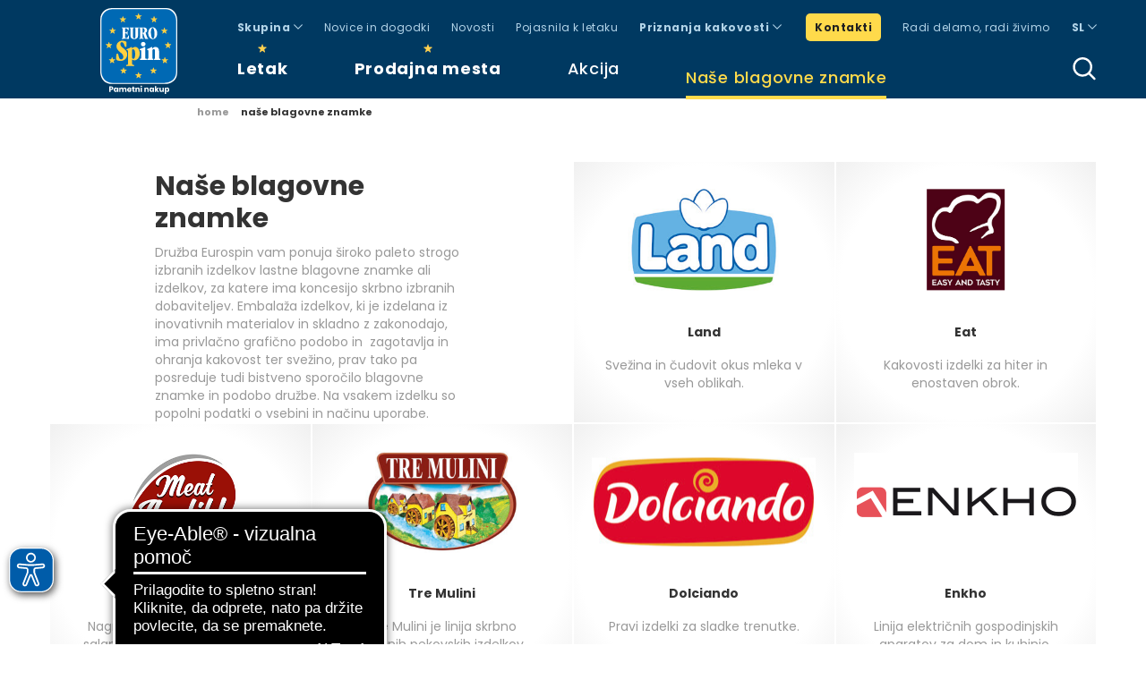

--- FILE ---
content_type: text/html; charset=UTF-8
request_url: https://www.eurospin.si/nase-blagovne-znamke-2/?utm_source=mariborinfo&utm_medium=prpovezava&utm_campaign=pr_lenart&utm_content=bz%3E
body_size: 18968
content:
<!DOCTYPE html>
<!--[if lt IE 7]><html class="no-js ie ie6 lt-ie9 lt-ie8 lt-ie7 lt-ie10" dir="ltr" lang="it-IT" prefix="og: https://ogp.me/ns#"> <![endif]-->
<!--[if IE 7]><html class="no-js ie ie7 lt-ie9 lt-ie8 lt-ie10" dir="ltr" lang="it-IT" prefix="og: https://ogp.me/ns#"> <![endif]-->
<!--[if IE 8]><html class="no-js ie ie8 lt-ie9 lt-ie10" dir="ltr" lang="it-IT" prefix="og: https://ogp.me/ns#"> <![endif]-->
<!--[if IE 9]><html class="no-js ie ie9 lt-ie10" dir="ltr" lang="it-IT" prefix="og: https://ogp.me/ns#"> <![endif]-->
<!--[if gt IE 9]><!--><html class="no-js" dir="ltr" lang="it-IT" prefix="og: https://ogp.me/ns#"> <!--<![endif]-->
<head>
    <meta charset="UTF-8" />
    <meta http-equiv="X-UA-Compatible" content="IE=edge">
    <meta http-equiv="Content-Type" content="text/html; charset=UTF-8" />
    <meta name="viewport" content="width=device-width, initial-scale=1.0">
    <meta name="format-detection" content="telephone=no">
    <meta name="theme-color" content="#0371b3">
    <title>
                    Naše blagovne znamke | Eurospin Slovenija
            </title>
    <meta name="description" content="Pametni nakup">
    <link rel="shortcut icon" href="https://www.eurospin.si/wp-content/themes/eurospin/assets/images/obj/favicon.ico" />
    <link rel="stylesheet" href="https://www.eurospin.si/wp-content/themes/eurospin/assets/stylesheets/main.css" type="text/css" media="screen" />
    <script src="https://www.eurospin.si/wp-content/themes/eurospin/assets/javascripts/modernizr.js?v=1"></script>
    <link rel="pingback" href="https://www.eurospin.si/xmlrpc.php" />
        <script src="//ajax.googleapis.com/ajax/libs/jquery/1.11.2/jquery.min.js"></script>
    <script>window.jQuery || document.write('<script src="//ajax.googleapis.com/ajax/libs/jquery/1.11.2/jquery.min.js"><\/script>');</script>
    
		<script type="text/javascript">
		var _iub = _iub || [];
		_iub.csConfiguration = {"lang":"en","perPurposeConsent":true,"siteId":3457461,"whitelabel":false,"cookiePolicyId":19482060,"i18n":{"en":{"2nd_layer": {
					"widget_intro": "Te nastavitve vam omogočajo, da določite svoje želje glede obravnave svojih osebnih podatkov. Svoje izbire lahko kadar koli ponovno pregledate in spremenite z dostopom do teh nastavitev prek ustrezne povezave. Če želite zavrniti svoje soglasje za spodaj opisane dejavnosti obdelave, deaktivirajte posamezne ukaze ali uporabite gumb »Zavrni vse« in potrdite, da želite shraniti izbrane možnosti.",
					"widget_title": "Vaše nastavitve zasebnosti"
				},"per_purpose": {
					"adopts_tcf": "Adopts the IAB Transparency and Consent Framework",
					"approve_all": "Sprejmi vse",
					"customize_advertising_tracking": "Customize TCF-related preferences",
					"general_advertising_services": "Other Marketing services",
					"hide_description": "Skrij opis",
					"not_necessary": {
						"description": "Some tracking technologies are strictly necessary to operate or deliver the service you requested from us. This option allows you to provide or deny consent to technologies that are <b>not</b> strictly necessary.",
						"name": "Cookies and other tracking technologies that are not strictly necessary"
					},
					"purposes": {
						"1": {
							"bannerName": "necessary",
							"description": "Ta orodja za sledenje so nujno potrebna za zagotavljanje delovanja in storitve, ki ste jo zahtevali od nas, in zato ne potrebujejo vašega soglasja.",
							"name": "Nujno potrebni"
						},
						"2": {
							"bannerName": "functionality",
							"description": "These trackers enable basic interactions and functionalities that allow you to access selected features of our service and facilitate your communication with us.",
							"name": "Functionality"
						},
						"3": {
							"bannerName": "experience",
							"description": "Ta orodja za sledenje nam omogočajo izboljšanje kakovosti vaše uporabniške izkušnje in interakcijo z zunanjimi platformami, omrežji in vsebino.",
							"name": "Izkustveni"
						},
						"4": {
							"bannerName": "measurement",
							"description": "Ta orodja za sledenje nam omogočajo merjenje prometa in analizo vaših dejanj z namenom izboljšanja naše storitve.",
							"name": "Funkcionalni"
						},
						"5": {
							"bannerName": "marketing[if adPersonalization] (personalized ads)[/if]",
							"description": "Ta orodja za sledenje nam omogočajo, da vam zagotovimo prilagojeno marketinško vsebino ali oglase in merimo njihovo uspešnost.",
							"name": "Oglasni"
						},
						"googleAdsPersonalized": {
							"description": "Google and its partner ad technology providers use trackers for personalization and measurement purposes. You can customize your consent preferences for both Google and its partners. To learn more, please refer to the <a target=\"_blank\" rel=\"noopener\" href='https://support.google.com/admanager/answer/9012903?hl=en'>privacy policies of the respective services</a>.",
							"name": "Personalized advertising by Google and its partners"
						}
					},
					"reject_all": "Zavrni vse",
					"see_description": "See description",
					"see_description_customize": "See description and customize",
					"tcf_adhering_services": "IAB Transparency and Consent Framework adhering services",
					"tcf_adhering_services_description": "These services adhere to the <a target=\"_blank\" rel=\"noopener\" href=\"https://iabeurope.eu/transparency-consent-framework/\">IAB Transparency and Consent Framework</a> (TCF). The TCF is an industry-wide initiative that facilitates responsible privacy practices across the digital advertising industry - providing you with enhanced transparency and control over your advertising tracking preferences.",
					"widget_intro": "Možnosti, ki so na voljo v tem razdelku, vam omogočajo, da prilagodite svoje nastavitve soglasja za katero koli tehnologijo sledenja, ki se uporablja za spodaj opisane namene. Za več informacij o uporabnosti in delovanju teh orodij za sledenje glejte pravilnik o piškotkih. Upoštevajte, da zavrnitev soglasja za katerega od določenih namenov lahko povzroči nedelovanje povezanih funkcij, ki zaradi tega ne bodo na voljo.",
					"widget_title": "Vaše nastavitve soglasja za tehnologije sledenja",
					"without_purposes": "The option provided in this section allows you to freely provide or deny consent to our use of cookies and other tracking technologies that are not strictly necessary to operate or deliver the service you requested from us. [if hasCookiePolicy]<b>To learn more about how these trackers help us and how they work, refer to the [link cookie_policy]cookie policy[/link].</b>[/if]"
				},"banner":{"dynamic":{"body":"<div id=\"iubenda-cs-title\">Informacije</div><div id=\"iubenda-cs-paragraph\"><p class=\"iub-p\">Za zbiranje informacij o uporabi naših spletnih strani uporabljamo piškotke, vključno s piškotki tretjih oseb, kot je določeno v <a href=\"/privacy-policy/14135115/cookie-policy?an=no&s_ck=false&newmarkup=yes\" class=\"iubenda-cs-cookie-policy-lnk\">pravilniku o piškotkih</a>.<br/>Piškotki se uporabljajo za zagotavljanje najboljše možne izkušnje uporabnikom, za nenehno izboljševanje naših spletnih mest in za zagotavljanje ponudb, ki ustrezajo uporabnikovim interesom. S klikom na gumb »Sprejmi vse« uporabnik izjavlja, da se strinja z uporabo piškotkov. Preklic soglasja, sprememba nastavitev in pridobitev podrobnih informacij o uporabi piškotkov so možni kadarkoli s klikom na »Preberi več in prilagodi«. Če te informacije zaprete z ustreznim gumbom zgoraj desno, nadaljujete brez sprejema.</p></div>"}}}},"cookiePolicyUrl":"https://www.eurospin.si/iubenda_eurospin_policy_e_solution.html", "callback":{ "onPreferenceExpressedOrNotNeeded":function(preference) { dataLayer.push({ iubenda_ccpa_opted_out: _iub.cs.api.isCcpaOptedOut() }); if (!preference) { window.dataLayer = window.dataLayer || []; dataLayer.push({ event:"iubenda_preference_not_needed" }); } else { if (preference.consent === true) { dataLayer.push({ event: "iubenda_consent_given" }); } else if (preference.consent === false) { dataLayer.push({ event: "iubenda_consent_rejected" }); } else if (preference.purposes) { for (var purposeId in preference.purposes) { if (preference.purposes[purposeId]) { dataLayer.push({ event: "iubenda_consent_given_purpose_" + purposeId }); } } } } } }, "banner":{ "acceptButtonCaptionColor":"#4D4D4D","acceptButtonColor":"#FFC200","acceptButtonDisplay":true,"backgroundColor":"#003961","backgroundOverlay":true,"closeButtonRejects":true,"customizeButtonCaptionColor":"#4D4D4D","customizeButtonColor":"#DCDCDC","customizeButtonDisplay":true,"position":"bottom","showTitle":false,"acceptButtonCaption":"Sprejmi vse","customizeButtonCaption":"Preberi več in prilagodi" }};
		</script>
		<script type="text/javascript" src="https://cs.iubenda.com/sync/3457461.js"></script>
		<script type="text/javascript" src="https://cdn.iubenda.com/cs/iubenda_cs.js" charset="UTF-8" async></script>

    	<style>img:is([sizes="auto" i], [sizes^="auto," i]) { contain-intrinsic-size: 3000px 1500px }</style>
	
		<!-- All in One SEO 4.9.0 - aioseo.com -->
	<meta name="description" content="Družba Eurospin vam ponuja široko paleto strogo izbranih izdelkov lastne blagovne znamke ali izdelkov, za katere ima koncesijo skrbno izbranih dobaviteljev." />
	<meta name="robots" content="max-image-preview:large" />
	<link rel="canonical" href="https://www.eurospin.si/nase-blagovne-znamke-2/" />
	<meta name="generator" content="All in One SEO (AIOSEO) 4.9.0" />
		<meta property="og:locale" content="it_IT" />
		<meta property="og:site_name" content="Eurospin Slovenija" />
		<meta property="og:type" content="activity" />
		<meta property="og:title" content="Naše blagovne znamke | Eurospin Slovenija" />
		<meta property="og:description" content="Družba Eurospin vam ponuja široko paleto strogo izbranih izdelkov lastne blagovne znamke ali izdelkov, za katere ima koncesijo skrbno izbranih dobaviteljev." />
		<meta property="og:url" content="https://www.eurospin.si/nase-blagovne-znamke-2/" />
		<meta property="og:image" content="https://www.eurospin.si/wp-content/uploads/Eurospin_Logo_1200x1200px.jpg" />
		<meta property="og:image:secure_url" content="https://www.eurospin.si/wp-content/uploads/Eurospin_Logo_1200x1200px.jpg" />
		<meta property="og:image:width" content="1200" />
		<meta property="og:image:height" content="1200" />
		<meta name="twitter:card" content="summary" />
		<meta name="twitter:title" content="Naše blagovne znamke | Eurospin Slovenija" />
		<meta name="twitter:description" content="Družba Eurospin vam ponuja široko paleto strogo izbranih izdelkov lastne blagovne znamke ali izdelkov, za katere ima koncesijo skrbno izbranih dobaviteljev." />
		<meta name="twitter:image" content="https://www.eurospin.si/wp-content/uploads/Eurospin_Logo_1200x1200px.jpg" />
		<script type="application/ld+json" class="aioseo-schema">
			{"@context":"https:\/\/schema.org","@graph":[{"@type":"BreadcrumbList","@id":"https:\/\/www.eurospin.si\/nase-blagovne-znamke-2\/#breadcrumblist","itemListElement":[{"@type":"ListItem","@id":"https:\/\/www.eurospin.si#listItem","position":1,"name":"Home","item":"https:\/\/www.eurospin.si","nextItem":{"@type":"ListItem","@id":"https:\/\/www.eurospin.si\/nase-blagovne-znamke-2\/#listItem","name":"Na\u0161e blagovne znamke"}},{"@type":"ListItem","@id":"https:\/\/www.eurospin.si\/nase-blagovne-znamke-2\/#listItem","position":2,"name":"Na\u0161e blagovne znamke","previousItem":{"@type":"ListItem","@id":"https:\/\/www.eurospin.si#listItem","name":"Home"}}]},{"@type":"Organization","@id":"https:\/\/www.eurospin.si\/#organization","name":"Eurospin Slovenija","description":"Pametni nakup","url":"https:\/\/www.eurospin.si\/","telephone":"+386801950","logo":{"@type":"ImageObject","url":"https:\/\/www.eurospin.si\/wp-content\/uploads\/logo-payoff.png","@id":"https:\/\/www.eurospin.si\/nase-blagovne-znamke-2\/#organizationLogo","width":500,"height":500},"image":{"@id":"https:\/\/www.eurospin.si\/nase-blagovne-znamke-2\/#organizationLogo"},"sameAs":["https:\/\/www.instagram.com\/eurospinslovenija\/","https:\/\/www.tiktok.com\/@eurospinslovenija","https:\/\/www.youtube.com\/c\/EurospinSlovenija-pametninakup","https:\/\/www.linkedin.com\/company\/eurospin-slovenija"]},{"@type":"WebPage","@id":"https:\/\/www.eurospin.si\/nase-blagovne-znamke-2\/#webpage","url":"https:\/\/www.eurospin.si\/nase-blagovne-znamke-2\/","name":"Na\u0161e blagovne znamke | Eurospin Slovenija","description":"Dru\u017eba Eurospin vam ponuja \u0161iroko paleto strogo izbranih izdelkov lastne blagovne znamke ali izdelkov, za katere ima koncesijo skrbno izbranih dobaviteljev.","inLanguage":"it-IT","isPartOf":{"@id":"https:\/\/www.eurospin.si\/#website"},"breadcrumb":{"@id":"https:\/\/www.eurospin.si\/nase-blagovne-znamke-2\/#breadcrumblist"},"datePublished":"2017-05-26T11:13:31+02:00","dateModified":"2024-06-11T15:03:01+02:00"},{"@type":"WebSite","@id":"https:\/\/www.eurospin.si\/#website","url":"https:\/\/www.eurospin.si\/","name":"Eurospin Slovenija","description":"Pametni nakup","inLanguage":"it-IT","publisher":{"@id":"https:\/\/www.eurospin.si\/#organization"}}]}
		</script>
		<!-- All in One SEO -->

<script type="text/javascript">
/* <![CDATA[ */
window._wpemojiSettings = {"baseUrl":"https:\/\/s.w.org\/images\/core\/emoji\/16.0.1\/72x72\/","ext":".png","svgUrl":"https:\/\/s.w.org\/images\/core\/emoji\/16.0.1\/svg\/","svgExt":".svg","source":{"concatemoji":"https:\/\/www.eurospin.si\/wp-includes\/js\/wp-emoji-release.min.js"}};
/*! This file is auto-generated */
!function(s,n){var o,i,e;function c(e){try{var t={supportTests:e,timestamp:(new Date).valueOf()};sessionStorage.setItem(o,JSON.stringify(t))}catch(e){}}function p(e,t,n){e.clearRect(0,0,e.canvas.width,e.canvas.height),e.fillText(t,0,0);var t=new Uint32Array(e.getImageData(0,0,e.canvas.width,e.canvas.height).data),a=(e.clearRect(0,0,e.canvas.width,e.canvas.height),e.fillText(n,0,0),new Uint32Array(e.getImageData(0,0,e.canvas.width,e.canvas.height).data));return t.every(function(e,t){return e===a[t]})}function u(e,t){e.clearRect(0,0,e.canvas.width,e.canvas.height),e.fillText(t,0,0);for(var n=e.getImageData(16,16,1,1),a=0;a<n.data.length;a++)if(0!==n.data[a])return!1;return!0}function f(e,t,n,a){switch(t){case"flag":return n(e,"\ud83c\udff3\ufe0f\u200d\u26a7\ufe0f","\ud83c\udff3\ufe0f\u200b\u26a7\ufe0f")?!1:!n(e,"\ud83c\udde8\ud83c\uddf6","\ud83c\udde8\u200b\ud83c\uddf6")&&!n(e,"\ud83c\udff4\udb40\udc67\udb40\udc62\udb40\udc65\udb40\udc6e\udb40\udc67\udb40\udc7f","\ud83c\udff4\u200b\udb40\udc67\u200b\udb40\udc62\u200b\udb40\udc65\u200b\udb40\udc6e\u200b\udb40\udc67\u200b\udb40\udc7f");case"emoji":return!a(e,"\ud83e\udedf")}return!1}function g(e,t,n,a){var r="undefined"!=typeof WorkerGlobalScope&&self instanceof WorkerGlobalScope?new OffscreenCanvas(300,150):s.createElement("canvas"),o=r.getContext("2d",{willReadFrequently:!0}),i=(o.textBaseline="top",o.font="600 32px Arial",{});return e.forEach(function(e){i[e]=t(o,e,n,a)}),i}function t(e){var t=s.createElement("script");t.src=e,t.defer=!0,s.head.appendChild(t)}"undefined"!=typeof Promise&&(o="wpEmojiSettingsSupports",i=["flag","emoji"],n.supports={everything:!0,everythingExceptFlag:!0},e=new Promise(function(e){s.addEventListener("DOMContentLoaded",e,{once:!0})}),new Promise(function(t){var n=function(){try{var e=JSON.parse(sessionStorage.getItem(o));if("object"==typeof e&&"number"==typeof e.timestamp&&(new Date).valueOf()<e.timestamp+604800&&"object"==typeof e.supportTests)return e.supportTests}catch(e){}return null}();if(!n){if("undefined"!=typeof Worker&&"undefined"!=typeof OffscreenCanvas&&"undefined"!=typeof URL&&URL.createObjectURL&&"undefined"!=typeof Blob)try{var e="postMessage("+g.toString()+"("+[JSON.stringify(i),f.toString(),p.toString(),u.toString()].join(",")+"));",a=new Blob([e],{type:"text/javascript"}),r=new Worker(URL.createObjectURL(a),{name:"wpTestEmojiSupports"});return void(r.onmessage=function(e){c(n=e.data),r.terminate(),t(n)})}catch(e){}c(n=g(i,f,p,u))}t(n)}).then(function(e){for(var t in e)n.supports[t]=e[t],n.supports.everything=n.supports.everything&&n.supports[t],"flag"!==t&&(n.supports.everythingExceptFlag=n.supports.everythingExceptFlag&&n.supports[t]);n.supports.everythingExceptFlag=n.supports.everythingExceptFlag&&!n.supports.flag,n.DOMReady=!1,n.readyCallback=function(){n.DOMReady=!0}}).then(function(){return e}).then(function(){var e;n.supports.everything||(n.readyCallback(),(e=n.source||{}).concatemoji?t(e.concatemoji):e.wpemoji&&e.twemoji&&(t(e.twemoji),t(e.wpemoji)))}))}((window,document),window._wpemojiSettings);
/* ]]> */
</script>
<style id='wp-emoji-styles-inline-css' type='text/css'>

	img.wp-smiley, img.emoji {
		display: inline !important;
		border: none !important;
		box-shadow: none !important;
		height: 1em !important;
		width: 1em !important;
		margin: 0 0.07em !important;
		vertical-align: -0.1em !important;
		background: none !important;
		padding: 0 !important;
	}
</style>
<link rel='stylesheet' id='wp-block-library-css' href='https://www.eurospin.si/wp-includes/css/dist/block-library/style.min.css' type='text/css' media='all' />
<style id='classic-theme-styles-inline-css' type='text/css'>
/*! This file is auto-generated */
.wp-block-button__link{color:#fff;background-color:#32373c;border-radius:9999px;box-shadow:none;text-decoration:none;padding:calc(.667em + 2px) calc(1.333em + 2px);font-size:1.125em}.wp-block-file__button{background:#32373c;color:#fff;text-decoration:none}
</style>
<link rel='stylesheet' id='aioseo/css/src/vue/standalone/blocks/table-of-contents/global.scss-css' href='https://www.eurospin.si/wp-content/plugins/all-in-one-seo-pack/dist/Lite/assets/css/table-of-contents/global.e90f6d47.css' type='text/css' media='all' />
<style id='global-styles-inline-css' type='text/css'>
:root{--wp--preset--aspect-ratio--square: 1;--wp--preset--aspect-ratio--4-3: 4/3;--wp--preset--aspect-ratio--3-4: 3/4;--wp--preset--aspect-ratio--3-2: 3/2;--wp--preset--aspect-ratio--2-3: 2/3;--wp--preset--aspect-ratio--16-9: 16/9;--wp--preset--aspect-ratio--9-16: 9/16;--wp--preset--color--black: #000000;--wp--preset--color--cyan-bluish-gray: #abb8c3;--wp--preset--color--white: #ffffff;--wp--preset--color--pale-pink: #f78da7;--wp--preset--color--vivid-red: #cf2e2e;--wp--preset--color--luminous-vivid-orange: #ff6900;--wp--preset--color--luminous-vivid-amber: #fcb900;--wp--preset--color--light-green-cyan: #7bdcb5;--wp--preset--color--vivid-green-cyan: #00d084;--wp--preset--color--pale-cyan-blue: #8ed1fc;--wp--preset--color--vivid-cyan-blue: #0693e3;--wp--preset--color--vivid-purple: #9b51e0;--wp--preset--gradient--vivid-cyan-blue-to-vivid-purple: linear-gradient(135deg,rgba(6,147,227,1) 0%,rgb(155,81,224) 100%);--wp--preset--gradient--light-green-cyan-to-vivid-green-cyan: linear-gradient(135deg,rgb(122,220,180) 0%,rgb(0,208,130) 100%);--wp--preset--gradient--luminous-vivid-amber-to-luminous-vivid-orange: linear-gradient(135deg,rgba(252,185,0,1) 0%,rgba(255,105,0,1) 100%);--wp--preset--gradient--luminous-vivid-orange-to-vivid-red: linear-gradient(135deg,rgba(255,105,0,1) 0%,rgb(207,46,46) 100%);--wp--preset--gradient--very-light-gray-to-cyan-bluish-gray: linear-gradient(135deg,rgb(238,238,238) 0%,rgb(169,184,195) 100%);--wp--preset--gradient--cool-to-warm-spectrum: linear-gradient(135deg,rgb(74,234,220) 0%,rgb(151,120,209) 20%,rgb(207,42,186) 40%,rgb(238,44,130) 60%,rgb(251,105,98) 80%,rgb(254,248,76) 100%);--wp--preset--gradient--blush-light-purple: linear-gradient(135deg,rgb(255,206,236) 0%,rgb(152,150,240) 100%);--wp--preset--gradient--blush-bordeaux: linear-gradient(135deg,rgb(254,205,165) 0%,rgb(254,45,45) 50%,rgb(107,0,62) 100%);--wp--preset--gradient--luminous-dusk: linear-gradient(135deg,rgb(255,203,112) 0%,rgb(199,81,192) 50%,rgb(65,88,208) 100%);--wp--preset--gradient--pale-ocean: linear-gradient(135deg,rgb(255,245,203) 0%,rgb(182,227,212) 50%,rgb(51,167,181) 100%);--wp--preset--gradient--electric-grass: linear-gradient(135deg,rgb(202,248,128) 0%,rgb(113,206,126) 100%);--wp--preset--gradient--midnight: linear-gradient(135deg,rgb(2,3,129) 0%,rgb(40,116,252) 100%);--wp--preset--font-size--small: 13px;--wp--preset--font-size--medium: 20px;--wp--preset--font-size--large: 36px;--wp--preset--font-size--x-large: 42px;--wp--preset--spacing--20: 0.44rem;--wp--preset--spacing--30: 0.67rem;--wp--preset--spacing--40: 1rem;--wp--preset--spacing--50: 1.5rem;--wp--preset--spacing--60: 2.25rem;--wp--preset--spacing--70: 3.38rem;--wp--preset--spacing--80: 5.06rem;--wp--preset--shadow--natural: 6px 6px 9px rgba(0, 0, 0, 0.2);--wp--preset--shadow--deep: 12px 12px 50px rgba(0, 0, 0, 0.4);--wp--preset--shadow--sharp: 6px 6px 0px rgba(0, 0, 0, 0.2);--wp--preset--shadow--outlined: 6px 6px 0px -3px rgba(255, 255, 255, 1), 6px 6px rgba(0, 0, 0, 1);--wp--preset--shadow--crisp: 6px 6px 0px rgba(0, 0, 0, 1);}:where(.is-layout-flex){gap: 0.5em;}:where(.is-layout-grid){gap: 0.5em;}body .is-layout-flex{display: flex;}.is-layout-flex{flex-wrap: wrap;align-items: center;}.is-layout-flex > :is(*, div){margin: 0;}body .is-layout-grid{display: grid;}.is-layout-grid > :is(*, div){margin: 0;}:where(.wp-block-columns.is-layout-flex){gap: 2em;}:where(.wp-block-columns.is-layout-grid){gap: 2em;}:where(.wp-block-post-template.is-layout-flex){gap: 1.25em;}:where(.wp-block-post-template.is-layout-grid){gap: 1.25em;}.has-black-color{color: var(--wp--preset--color--black) !important;}.has-cyan-bluish-gray-color{color: var(--wp--preset--color--cyan-bluish-gray) !important;}.has-white-color{color: var(--wp--preset--color--white) !important;}.has-pale-pink-color{color: var(--wp--preset--color--pale-pink) !important;}.has-vivid-red-color{color: var(--wp--preset--color--vivid-red) !important;}.has-luminous-vivid-orange-color{color: var(--wp--preset--color--luminous-vivid-orange) !important;}.has-luminous-vivid-amber-color{color: var(--wp--preset--color--luminous-vivid-amber) !important;}.has-light-green-cyan-color{color: var(--wp--preset--color--light-green-cyan) !important;}.has-vivid-green-cyan-color{color: var(--wp--preset--color--vivid-green-cyan) !important;}.has-pale-cyan-blue-color{color: var(--wp--preset--color--pale-cyan-blue) !important;}.has-vivid-cyan-blue-color{color: var(--wp--preset--color--vivid-cyan-blue) !important;}.has-vivid-purple-color{color: var(--wp--preset--color--vivid-purple) !important;}.has-black-background-color{background-color: var(--wp--preset--color--black) !important;}.has-cyan-bluish-gray-background-color{background-color: var(--wp--preset--color--cyan-bluish-gray) !important;}.has-white-background-color{background-color: var(--wp--preset--color--white) !important;}.has-pale-pink-background-color{background-color: var(--wp--preset--color--pale-pink) !important;}.has-vivid-red-background-color{background-color: var(--wp--preset--color--vivid-red) !important;}.has-luminous-vivid-orange-background-color{background-color: var(--wp--preset--color--luminous-vivid-orange) !important;}.has-luminous-vivid-amber-background-color{background-color: var(--wp--preset--color--luminous-vivid-amber) !important;}.has-light-green-cyan-background-color{background-color: var(--wp--preset--color--light-green-cyan) !important;}.has-vivid-green-cyan-background-color{background-color: var(--wp--preset--color--vivid-green-cyan) !important;}.has-pale-cyan-blue-background-color{background-color: var(--wp--preset--color--pale-cyan-blue) !important;}.has-vivid-cyan-blue-background-color{background-color: var(--wp--preset--color--vivid-cyan-blue) !important;}.has-vivid-purple-background-color{background-color: var(--wp--preset--color--vivid-purple) !important;}.has-black-border-color{border-color: var(--wp--preset--color--black) !important;}.has-cyan-bluish-gray-border-color{border-color: var(--wp--preset--color--cyan-bluish-gray) !important;}.has-white-border-color{border-color: var(--wp--preset--color--white) !important;}.has-pale-pink-border-color{border-color: var(--wp--preset--color--pale-pink) !important;}.has-vivid-red-border-color{border-color: var(--wp--preset--color--vivid-red) !important;}.has-luminous-vivid-orange-border-color{border-color: var(--wp--preset--color--luminous-vivid-orange) !important;}.has-luminous-vivid-amber-border-color{border-color: var(--wp--preset--color--luminous-vivid-amber) !important;}.has-light-green-cyan-border-color{border-color: var(--wp--preset--color--light-green-cyan) !important;}.has-vivid-green-cyan-border-color{border-color: var(--wp--preset--color--vivid-green-cyan) !important;}.has-pale-cyan-blue-border-color{border-color: var(--wp--preset--color--pale-cyan-blue) !important;}.has-vivid-cyan-blue-border-color{border-color: var(--wp--preset--color--vivid-cyan-blue) !important;}.has-vivid-purple-border-color{border-color: var(--wp--preset--color--vivid-purple) !important;}.has-vivid-cyan-blue-to-vivid-purple-gradient-background{background: var(--wp--preset--gradient--vivid-cyan-blue-to-vivid-purple) !important;}.has-light-green-cyan-to-vivid-green-cyan-gradient-background{background: var(--wp--preset--gradient--light-green-cyan-to-vivid-green-cyan) !important;}.has-luminous-vivid-amber-to-luminous-vivid-orange-gradient-background{background: var(--wp--preset--gradient--luminous-vivid-amber-to-luminous-vivid-orange) !important;}.has-luminous-vivid-orange-to-vivid-red-gradient-background{background: var(--wp--preset--gradient--luminous-vivid-orange-to-vivid-red) !important;}.has-very-light-gray-to-cyan-bluish-gray-gradient-background{background: var(--wp--preset--gradient--very-light-gray-to-cyan-bluish-gray) !important;}.has-cool-to-warm-spectrum-gradient-background{background: var(--wp--preset--gradient--cool-to-warm-spectrum) !important;}.has-blush-light-purple-gradient-background{background: var(--wp--preset--gradient--blush-light-purple) !important;}.has-blush-bordeaux-gradient-background{background: var(--wp--preset--gradient--blush-bordeaux) !important;}.has-luminous-dusk-gradient-background{background: var(--wp--preset--gradient--luminous-dusk) !important;}.has-pale-ocean-gradient-background{background: var(--wp--preset--gradient--pale-ocean) !important;}.has-electric-grass-gradient-background{background: var(--wp--preset--gradient--electric-grass) !important;}.has-midnight-gradient-background{background: var(--wp--preset--gradient--midnight) !important;}.has-small-font-size{font-size: var(--wp--preset--font-size--small) !important;}.has-medium-font-size{font-size: var(--wp--preset--font-size--medium) !important;}.has-large-font-size{font-size: var(--wp--preset--font-size--large) !important;}.has-x-large-font-size{font-size: var(--wp--preset--font-size--x-large) !important;}
:where(.wp-block-post-template.is-layout-flex){gap: 1.25em;}:where(.wp-block-post-template.is-layout-grid){gap: 1.25em;}
:where(.wp-block-columns.is-layout-flex){gap: 2em;}:where(.wp-block-columns.is-layout-grid){gap: 2em;}
:root :where(.wp-block-pullquote){font-size: 1.5em;line-height: 1.6;}
</style>
<link rel="https://api.w.org/" href="https://www.eurospin.si/wp-json/" /><link rel="alternate" title="JSON" type="application/json" href="https://www.eurospin.si/wp-json/wp/v2/pages/2874" /><link rel="EditURI" type="application/rsd+xml" title="RSD" href="https://www.eurospin.si/xmlrpc.php?rsd" />

<link rel='shortlink' href='https://www.eurospin.si/?p=2874' />
<link rel="alternate" title="oEmbed (JSON)" type="application/json+oembed" href="https://www.eurospin.si/wp-json/oembed/1.0/embed?url=https%3A%2F%2Fwww.eurospin.si%2Fnase-blagovne-znamke-2%2F" />
<link rel="alternate" title="oEmbed (XML)" type="text/xml+oembed" href="https://www.eurospin.si/wp-json/oembed/1.0/embed?url=https%3A%2F%2Fwww.eurospin.si%2Fnase-blagovne-znamke-2%2F&#038;format=xml" />
<!-- Specifiche Schema --> 
<script type="application/ld+json">
		{
			"@context": "http://schema.org",
			"@type": "Organization",
			"name": "Eurospin",
			"alternateName": "PAMETNI NAKUP",
			"url": "https://www.eurospin.si",
			"logo": "https://www.eurospin.si/wp-content/themes/eurospin/assets/images/obj/logo.png",
			"sameAs": [
				"https://www.facebook.com/EurospinSlovenija/","","https://www.instagram.com/eurospinslovenija/","https://www.youtube.com/channel/UC4lbJtuurgJkWph_L5OQ5hw","https://www.linkedin.com/company/eurospin-slovenija","https://www.tiktok.com/@eurospinslovenija"
			],
			"address":{
				"@type": "PostalAddress",
				"addressLocality": "San Martino Buon Albergo, Italy",
				"postalCode": "37036",
				"streetAddress": "Via Campalto 3/d"
			},
			"contactPoint": [
				{  "@type": "ContactPoint",
					"telephone": "+39-800595595",
					"contactType": "customer service",
					"contactOption": "TollFree",
					"faxNumber": "+39-0458782333"
				}
			]
		}
	</script>
<script type="application/ld+json">
		{
			"@context": "http://schema.org",
			"@type": "WebSite",
			"name": "Eurospin",
			"url": "https://www.eurospin.it/",
			"potentialAction": {
				"@type": "SearchAction",
				"target": "https://www.eurospin.si?s={search_term_string}",
				"query-input": "required name=search_term_string"
			}
		}
	</script>

<!-- /. Specifiche Schema --> 


		<!-- Google Tag Manager -->
		<script>(function(w,d,s,l,i){w[l]=w[l]||[];w[l].push({'gtm.start':
		new Date().getTime(),event:'gtm.js'});var f=d.getElementsByTagName(s)[0],
		j=d.createElement(s),dl=l!='dataLayer'?'&l='+l:'';j.async=true;j.src=
		'https://www.googletagmanager.com/gtm.js?id='+i+dl;f.parentNode.insertBefore(j,f);
		})(window,document,'script','dataLayer','GTM-WHGVW3NG');</script>
		<!-- End Google Tag Manager -->
		
		<!-- Eyeable -->
    <script async src="https://cdn.eye-able.com/configs/www.eurospin.si.js"></script>
    <script async src="https://cdn.eye-able.com/public/js/eyeAble.js"></script>
    <!-- end Eyeable -->

    </head>
    <body class="wp-singular page-template page-template-templates page-template-tpl-brands page-template-templatestpl-brands-php page page-id-2874 wp-theme-eurospin" data-template="base.twig" data-module="dom-ready">
        <!-- Google Tag Manager (noscript) -->
				<noscript><iframe src="https://www.googletagmanager.com/ns.html?id=GTM-WHGVW3NG"
				height="0" width="0" style="display:none;visibility:hidden"></iframe></noscript>
				<!-- End Google Tag Manager (noscript) -->

                    <header class="sn_header" data-module="header-utils">
	<div class="claim hide">PAMETNI NAKUP</div>
	<nav class="navbar navbar-default" role="navigation">
		<div class="container">

			<div class="navbar-header">
				<button type="button" class="navbar-toggle" data-target="#mobile_menu">
					<span class="icon-bar"></span>
					<span class="icon-bar"></span>
					<span class="icon-bar"></span>
				</button>

				<div class="dropdown search">
					<a class="dropdown-toggle" href="javascript:;" data-toggle="dropdown"><span class="sn-sprite -search ">
	<svg viewBox="0 0 80 80"><use xlink:href="https://www.eurospin.si/wp-content/themes/eurospin/assets/images/icons.svg#search" /></svg>
</span>
</a>
					<div class="dropdown-menu">
						<form action="https://www.eurospin.si" method="get" class="form">
							<div class="form-group">
								<input name="s" placeholder="Išči..." type="text" class="form-control">
								<input name="type_search" type="hidden" value="product">
							</div>
							<button type="submit" class="btn btn-default">Išči</button>
						</form>
					</div>
				 </div>

				<a class="navbar-brand" href="https://www.eurospin.si">
										<span class="sn-sprite -logo-payoff ">
	<svg viewBox="0 0 80 80"><use xlink:href="https://www.eurospin.si/wp-content/themes/eurospin/assets/images/icons.svg#logo-payoff" /></svg>
</span>

				</a>
			</div>

			<div class="collapse navbar-collapse" id="main_menu">
				<ul class="sn_menu_secondary">
																		<li class="dropdown voices">
								<a href="javascript:;" class="dropdown-toggle" data-toggle="dropdown">Skupina <span class="sn-sprite -angle-down ">
	<svg viewBox="0 0 80 80"><use xlink:href="https://www.eurospin.si/wp-content/themes/eurospin/assets/images/icons.svg#angle-down" /></svg>
</span>
</a>

								<ul class="dropdown-menu">
																			<li><a href="https://www.eurospin.si/o-nas/" target="_self">O nas</a></li>
																			<li><a href="https://www.eurospin.si/certifikati/" target="_self">Certifikati</a></li>
																			<li><a href="https://www.eurospin.si/trajnost/" target="_self">Trajnost</a></li>
																	</ul>
							</li>
																								<li class="menu-item menu-item-type-post_type menu-item-object-page"><a href="https://www.eurospin.si/novice-in-dogodki/" target="_self">Novice in dogodki</a></li>
																								<li class="menu-item menu-item-type-post_type_archive menu-item-object-news"><a href="https://www.eurospin.si/novosti/" target="_self">Novosti</a></li>
																								<li class="menu-item menu-item-type-post_type menu-item-object-page"><a href="https://www.eurospin.si/pojasnila-k-letaku/" target="_self">Pojasnila k letaku</a></li>
																								<li class="dropdown voices">
								<a href="javascript:;" class="dropdown-toggle" data-toggle="dropdown">Priznanja kakovosti <span class="sn-sprite -angle-down ">
	<svg viewBox="0 0 80 80"><use xlink:href="https://www.eurospin.si/wp-content/themes/eurospin/assets/images/icons.svg#angle-down" /></svg>
</span>
</a>

								<ul class="dropdown-menu">
																			<li><a href="https://www.eurospin.si/priznanja-kakovosti/" target="_self">Priznanja kakovosti</a></li>
																			<li><a href="https://www.eurospin.si/best-buy-award/" target="_self">Best Buy Award</a></li>
																			<li><a href="https://www.eurospin.si/zlata-priznanja-pekovski-izdelki/" target="_self">Zlata priznanja pekovskih izdelkov</a></li>
																			<li><a href="https://www.eurospin.si/produkt-leta/" target="_self">Produkt leta</a></li>
																			<li><a href="https://www.eurospin.si/odlicna-kakovost/" target="_self">Odlična kakovost</a></li>
																			<li><a href="https://www.eurospin.si/priznanja-agra/" target="_self">Priznanja AGRA</a></li>
																			<li><a href="https://www.eurospin.si/superbrands-slovenija-2025/" target="_self">Superbrands Slovenija 2025</a></li>
																	</ul>
							</li>
															</ul>

				<ul class="sn_menu_tertiary">
											<li class="__button menu-item menu-item-type-post_type menu-item-object-page"><a href="https://www.eurospin.si/contacts/" target="_self">Kontakti</a></li>
											<li class="menu-item menu-item-type-post_type menu-item-object-page"><a href="https://www.eurospin.si/radi-delamo-radi-zivimo/" target="_self">Radi delamo, radi živimo</a></li>
					
					<li class="dropdown lang">
						<a href="javascript:;" class="dropdown-toggle text-uppercase" data-toggle="dropdown">sl <span class="sn-sprite -angle-down ">
	<svg viewBox="0 0 80 80"><use xlink:href="https://www.eurospin.si/wp-content/themes/eurospin/assets/images/icons.svg#angle-down" /></svg>
</span>
</a>
						<ul class="dropdown-menu">
							<li><a href="https://www.eurospin.si/">SL</a></li>
							<li><a href="https://www.eurospin.it/">IT</a></li>
							<li><a href="https://www.eurospin.hr/">HR</a></li>
							<li><a href="https://www.eurospin.mt/">MT</a></li>
						</ul>
					</li>
				</ul>

				<ul class="sn_menu_primary">
											<li class="star menu-item menu-item-type-post_type menu-item-object-page"><a href="https://www.eurospin.si/letak/">Letak</a></li>
											<li class="star menu-item menu-item-type-post_type_archive menu-item-object-store"><a href="https://www.eurospin.si/prodajna-mesta/">Prodajna mesta</a></li>
											<li class="menu-item menu-item-type-post_type menu-item-object-page"><a href="https://www.eurospin.si/akcije/">Akcija</a></li>
											<li class="menu-item menu-item-type-post_type menu-item-object-page current-menu-item page_item page-item-2874 current_page_item"><a href="https://www.eurospin.si/nase-blagovne-znamke-2/">Naše blagovne znamke</a></li>
					
					<li class="dropdown search">
						<a class="dropdown-toggle" href="javascript:;" data-toggle="dropdown"><span class="sn-sprite -search ">
	<svg viewBox="0 0 80 80"><use xlink:href="https://www.eurospin.si/wp-content/themes/eurospin/assets/images/icons.svg#search" /></svg>
</span>
</a>
						<div class="dropdown-menu">
							<form action="https://www.eurospin.si" method="get" class="form">
								<div class="form-group">
									<input name="s" placeholder="Išči..." type="text" class="form-control">
									<input name="type_search" type="hidden" value="product">
								</div>
								<button type="submit" class="btn btn-default">Išči</button>
							</form>
						</div>
					 </li>
				</ul>

			</div><!-- /.navbar-collapse -->

			<div id="mobile_menu">

				<ul class="sn_menu_primary">
											<li class="star menu-item menu-item-type-post_type menu-item-object-page"><a href="https://www.eurospin.si/letak/">Letak</a></li>
											<li class="star menu-item menu-item-type-post_type_archive menu-item-object-store"><a href="https://www.eurospin.si/prodajna-mesta/">Prodajna mesta</a></li>
											<li class="menu-item menu-item-type-post_type menu-item-object-page"><a href="https://www.eurospin.si/akcije/">Akcija</a></li>
											<li class="menu-item menu-item-type-post_type menu-item-object-page current-menu-item page_item page-item-2874 current_page_item"><a href="https://www.eurospin.si/nase-blagovne-znamke-2/">Naše blagovne znamke</a></li>
									</ul>

				<ul class="sn_menu_secondary">
											<li class="menu-item menu-item-type-custom menu-item-object-custom menu-item-has-children"><a href="https://www.eurospin.si/o-nas/">Skupina</a></li>
											<li class="menu-item menu-item-type-post_type menu-item-object-page"><a href="https://www.eurospin.si/novice-in-dogodki/">Novice in dogodki</a></li>
											<li class="menu-item menu-item-type-post_type_archive menu-item-object-news"><a href="https://www.eurospin.si/novosti/">Novosti</a></li>
											<li class="menu-item menu-item-type-post_type menu-item-object-page"><a href="https://www.eurospin.si/pojasnila-k-letaku/">Pojasnila k letaku</a></li>
											<li class="menu-item menu-item-type-custom menu-item-object-custom menu-item-has-children"><a href="https://www.eurospin.si/priznanja-kakovosti/">Priznanja kakovosti</a></li>
									</ul>

				<ul class="sn_menu_tertiary">
											<li class="__button menu-item menu-item-type-post_type menu-item-object-page"><a href="https://www.eurospin.si/contacts/">Kontakti</a></li>
											<li class="menu-item menu-item-type-post_type menu-item-object-page"><a href="https://www.eurospin.si/radi-delamo-radi-zivimo/">Radi delamo, radi živimo</a></li>
									</ul>

				<ul class="sn_menu_lang">
					<li><a href="https://www.eurospin.it">IT</a></li>					<li><a href="https://www.eurospin.si">SL</a></li>					<li><a href="https://www.eurospin.hr/">HR</a></li>
				</ul>
			</div>

		</div>
	</nav>
</header>
                            <div style="height: 40px" class="sn_breadcrumb container">
	<ol class="breadcrumb" itemscope itemtype="http://schema.org/BreadcrumbList"><li itemprop="itemListElement" itemscope itemtype="http://schema.org/ListItem"><a itemprop="item" href="https://www.eurospin.si"><span itemprop="name">home</span></a><meta itemprop="position" content="1" /></li><li itemprop="itemListElement" itemscope itemtype="http://schema.org/ListItem"><span itemprop="item" itemprop="name">Naše blagovne znamke</span><meta itemprop="position" content="2" /></li></ol>
</div>
                
	<section class="sn_brands_grid container">
	<div class="sn_brands_grid_wr"
			 data-module="isotope-grid"
			 data-module-args="{
			 		itemSelector: '.sn_brands_grid_i',
					masonry: {
						columnWidth: '.grid-sizer'
					}
			 }">

		<div class="grid-sizer"></div>

					<div class="sn_brands_grid_i text_item">
				<div class="sn_brands_grid_ct">
					<h2>Naše blagovne znamke</h2>
<p>Družba Eurospin vam ponuja široko paleto strogo izbranih izdelkov lastne blagovne znamke ali izdelkov, za katere ima koncesijo skrbno izbranih dobaviteljev. Embalaža izdelkov, ki je izdelana iz inovativnih materialov in skladno z zakonodajo, ima privlačno grafično podobo in  zagotavlja in ohranja kakovost ter svežino, prav tako pa posreduje tudi bistveno sporočilo blagovne znamke in podobo družbe. Na vsakem izdelku so popolni podatki o vsebini in načinu uporabe.</p>

				</div>
			</div>
		
					<a href="https://www.eurospin.si/land-odkrij-svezino-prebudi-okus/"
				 class="sn_brands_grid_i "
				 >
				<div class="sn_brands_grid_ct">
											<figure>
							<img src="https://www.eurospin.si/wp-content/uploads/Land-1.jpg" alt="Land" />
						</figure>
					
					<div class="text">
						<h2 class="title">Land</h2>
						<div class="excerpt">Svežina in čudovit okus mleka v vseh oblikah.</div>
					</div>
				</div>
			</a>
					<a href="https://www.eurospin.si/blagovne-znamke/eat/"
				 class="sn_brands_grid_i "
				 >
				<div class="sn_brands_grid_ct">
											<figure>
							<img src="https://www.eurospin.si/wp-content/uploads/EAT-250px-copy.jpg" alt="Eat" />
						</figure>
					
					<div class="text">
						<h2 class="title">Eat</h2>
						<div class="excerpt">Kakovosti izdelki za hiter in enostaven obrok.</div>
					</div>
				</div>
			</a>
					<a href="https://www.eurospin.si/meat-apetit-sodoben-okus-s-tradicijo/"
				 class="sn_brands_grid_i "
				 >
				<div class="sn_brands_grid_ct">
											<figure>
							<img src="https://www.eurospin.si/wp-content/uploads/MeatAppetit-250px.jpg" alt="Meat Apetit" />
						</figure>
					
					<div class="text">
						<h2 class="title">Meat Apetit</h2>
						<div class="excerpt">Nagrajene piščančje posebne salame, različne vrste klobas in namazi.</div>
					</div>
				</div>
			</a>
					<a href="https://www.eurospin.si/blagovne-znamke/tre-mulini/"
				 class="sn_brands_grid_i "
				 >
				<div class="sn_brands_grid_ct">
											<figure>
							<img src="https://www.eurospin.si/wp-content/uploads/Tre-Mulini-1.jpg" alt="Tre Mulini" />
						</figure>
					
					<div class="text">
						<h2 class="title">Tre Mulini</h2>
						<div class="excerpt">Tre Mulini je linija skrbno izbranih pekovskih izdelkov, testenin, žit,...</div>
					</div>
				</div>
			</a>
					<a href="https://www.eurospin.si/blagovne-znamke/dolciando/"
				 class="sn_brands_grid_i "
				 >
				<div class="sn_brands_grid_ct">
											<figure>
							<img src="https://www.eurospin.si/wp-content/uploads/Dolciando-1.jpg" alt="Dolciando" />
						</figure>
					
					<div class="text">
						<h2 class="title">Dolciando</h2>
						<div class="excerpt">Pravi izdelki za sladke trenutke.</div>
					</div>
				</div>
			</a>
					<a href="https://www.eurospin.si/blagovne-znamke/enkho/"
				 class="sn_brands_grid_i "
				 >
				<div class="sn_brands_grid_ct">
											<figure>
							<img src="https://www.eurospin.si/wp-content/uploads/eurospin-slovenija_blagovna-znamka_enkho.png" alt="Enkho" />
						</figure>
					
					<div class="text">
						<h2 class="title">Enkho</h2>
						<div class="excerpt">Linija električnih gospodinjskih aparatov za dom in kuhinjo.</div>
					</div>
				</div>
			</a>
					<a href="https://www.eurospin.si/blagovne-znamke/pascoli-italiani/"
				 class="sn_brands_grid_i "
				 >
				<div class="sn_brands_grid_ct">
											<figure>
							<img src="https://www.eurospin.si/wp-content/uploads/Pascoli-Italiani-1.jpg" alt="Pascoli Italiani" />
						</figure>
					
					<div class="text">
						<h2 class="title">Pascoli Italiani</h2>
						<div class="excerpt">Mleko in mlečni izdelki 100-odstotno italijanskega izvora.</div>
					</div>
				</div>
			</a>
					<a href="https://www.eurospin.si/blagovne-znamke/tobias/"
				 class="sn_brands_grid_i "
				 >
				<div class="sn_brands_grid_ct">
											<figure>
							<img src="https://www.eurospin.si/wp-content/uploads/Tobias-1.jpg" alt="Tobias" />
						</figure>
					
					<div class="text">
						<h2 class="title">Tobias</h2>
						<div class="excerpt">Najboljše barjene klobase za številne okusne recepte!</div>
					</div>
				</div>
			</a>
					<a href="https://www.eurospin.si/blagovne-znamke/la-bottega-del-gusto/"
				 class="sn_brands_grid_i "
				 >
				<div class="sn_brands_grid_ct">
											<figure>
							<img src="https://www.eurospin.si/wp-content/uploads/La-Bottega-del-Gusto-1.jpg" alt="La Bottega del Gusto" />
						</figure>
					
					<div class="text">
						<h2 class="title">La Bottega del Gusto</h2>
						<div class="excerpt">Okusni mesni izdelki in narezki.</div>
					</div>
				</div>
			</a>
					<a href="https://www.eurospin.si/blagovne-znamke/fresche-fette/"
				 class="sn_brands_grid_i "
				 >
				<div class="sn_brands_grid_ct">
											<figure>
							<img src="https://www.eurospin.si/wp-content/uploads/Fresche-Fette-1.jpg" alt="Fresche Fette" />
						</figure>
					
					<div class="text">
						<h2 class="title">Fresche Fette</h2>
						<div class="excerpt">Linija narezanih salam in mesnin.</div>
					</div>
				</div>
			</a>
					<a href="https://www.eurospin.si/blagovne-znamke/don-jerez/"
				 class="sn_brands_grid_i "
				 >
				<div class="sn_brands_grid_ct">
											<figure>
							<img src="https://www.eurospin.si/wp-content/uploads/DON-JEREZ-1.jpg" alt="Don Jerez" />
						</figure>
					
					<div class="text">
						<h2 class="title">Don Jerez</h2>
						<div class="excerpt">Kave in kavni nadomestki za dobro jutro ter začimbe za...</div>
					</div>
				</div>
			</a>
					<a href="https://www.eurospin.si/blagovne-znamke/athena/"
				 class="sn_brands_grid_i "
				 >
				<div class="sn_brands_grid_ct">
											<figure>
							<img src="https://www.eurospin.si/wp-content/uploads/athena-1.jpg" alt="Athena" />
						</figure>
					
					<div class="text">
						<h2 class="title">Athena</h2>
						<div class="excerpt">Vsi okusi morja na mizi.</div>
					</div>
				</div>
			</a>
					<a href="https://www.eurospin.si/blagovne-znamke/ondina/"
				 class="sn_brands_grid_i "
				 >
				<div class="sn_brands_grid_ct">
											<figure>
							<img src="https://www.eurospin.si/wp-content/uploads/Ondina-1.jpg" alt="Ondina" />
						</figure>
					
					<div class="text">
						<h2 class="title">Ondina</h2>
						<div class="excerpt">Linija izdelkov, ki poveličuje okuse morja.</div>
					</div>
				</div>
			</a>
					<a href="https://www.eurospin.si/blagovne-znamke/buon-pascolo/"
				 class="sn_brands_grid_i "
				 >
				<div class="sn_brands_grid_ct">
											<figure>
							<img src="https://www.eurospin.si/wp-content/uploads/Buon-Pascolo-1.jpg" alt="Buon Pascolo" />
						</figure>
					
					<div class="text">
						<h2 class="title">Buon Pascolo</h2>
						<div class="excerpt">Izdelki, pripravljeni na uporabo.</div>
					</div>
				</div>
			</a>
					<a href="https://www.eurospin.si/blagovne-znamke/delizie-dal-sole/"
				 class="sn_brands_grid_i "
				 >
				<div class="sn_brands_grid_ct">
											<figure>
							<img src="https://www.eurospin.si/wp-content/uploads/Delizie-dal-Sole-1.jpg" alt="Delizie dal Sole" />
						</figure>
					
					<div class="text">
						<h2 class="title">Delizie dal Sole</h2>
						<div class="excerpt">Okusi z vrta in izdelki sredozemske tradicije.</div>
					</div>
				</div>
			</a>
					<a href="https://www.eurospin.si/blagovne-znamke/varia-gusto/"
				 class="sn_brands_grid_i "
				 >
				<div class="sn_brands_grid_ct">
											<figure>
							<img src="https://www.eurospin.si/wp-content/uploads/eurospin-slovenija_blagovna-znamka_variagusto.png" alt="VariaGusto" />
						</figure>
					
					<div class="text">
						<h2 class="title">VariaGusto</h2>
						<div class="excerpt">Najokusnejša vložena zelenjava.</div>
					</div>
				</div>
			</a>
					<a href="https://www.eurospin.si/blagovne-znamke/best-brau/"
				 class="sn_brands_grid_i "
				 >
				<div class="sn_brands_grid_ct">
											<figure>
							<img src="https://www.eurospin.si/wp-content/uploads/eurospin-slovenija_blagovna-znamka_bestbrau.png" alt="Best Bräu" />
						</figure>
					
					<div class="text">
						<h2 class="title">Best Bräu</h2>
						<div class="excerpt">Različna piva, ki vas bodo prepričala s svojim okusom.</div>
					</div>
				</div>
			</a>
					<a href="https://www.eurospin.si/blagovne-znamke/puertosol/"
				 class="sn_brands_grid_i "
				 >
				<div class="sn_brands_grid_ct">
											<figure>
							<img src="https://www.eurospin.si/wp-content/uploads/Puertosol-1.jpg" alt="Puertosol" />
						</figure>
					
					<div class="text">
						<h2 class="title">Puertosol</h2>
						<div class="excerpt">Sokovi in napitki najvišje kakovosti.</div>
					</div>
				</div>
			</a>
					<a href="https://www.eurospin.si/blagovne-znamke/blues/"
				 class="sn_brands_grid_i "
				 >
				<div class="sn_brands_grid_ct">
											<figure>
							<img src="https://www.eurospin.si/wp-content/uploads/eurospin-slovenija_blagovna-znamka_blues.png" alt="Blues" />
						</figure>
					
					<div class="text">
						<h2 class="title">Blues</h2>
						<div class="excerpt">Dobre in barvite brezalkoholne pijače.</div>
					</div>
				</div>
			</a>
					<a href="https://www.eurospin.si/blagovne-znamke/mister-sibamba/"
				 class="sn_brands_grid_i "
				 >
				<div class="sn_brands_grid_ct">
											<figure>
							<img src="https://www.eurospin.si/wp-content/uploads/Mister-Sibamba-1.jpg" alt="Mister Sibamba" />
						</figure>
					
					<div class="text">
						<h2 class="title">Mister Sibamba</h2>
						<div class="excerpt">Specialist za suho sadje in oreščke.</div>
					</div>
				</div>
			</a>
					<a href="https://www.eurospin.si/blagovne-znamke/mambo-kids/"
				 class="sn_brands_grid_i "
				 >
				<div class="sn_brands_grid_ct">
											<figure>
							<img src="https://www.eurospin.si/wp-content/uploads/Mambo-Kids-1.jpg" alt="Mambo Kids" />
						</figure>
					
					<div class="text">
						<h2 class="title">Mambo Kids</h2>
						<div class="excerpt">Okusni prigrizki za različne priložnosti.</div>
					</div>
				</div>
			</a>
					<a href="https://www.eurospin.si/blagovne-znamke/hello-baby/"
				 class="sn_brands_grid_i "
				 >
				<div class="sn_brands_grid_ct">
											<figure>
							<img src="https://www.eurospin.si/wp-content/uploads/eurospin-slovenija_blagovna-znamka_hellobaby-1.png" alt="Hello Baby" />
						</figure>
					
					<div class="text">
						<h2 class="title">Hello Baby</h2>
						<div class="excerpt">Izdelki za nego otroka in njegove kože.</div>
					</div>
				</div>
			</a>
					<a href="https://www.eurospin.si/blagovne-znamke/radames/"
				 class="sn_brands_grid_i "
				 >
				<div class="sn_brands_grid_ct">
											<figure>
							<img src="https://www.eurospin.si/wp-content/uploads/Radames-1.jpg" alt="Radames" />
						</figure>
					
					<div class="text">
						<h2 class="title">Radames</h2>
						<div class="excerpt">Linija izdelkov posvečena hišnim ljubljenčkom.</div>
					</div>
				</div>
			</a>
					<a href="https://www.eurospin.si/blagovne-znamke/near/"
				 class="sn_brands_grid_i "
				 >
				<div class="sn_brands_grid_ct">
											<figure>
							<img src="https://www.eurospin.si/wp-content/uploads/Near-1.jpg" alt="Near" />
						</figure>
					
					<div class="text">
						<h2 class="title">Near</h2>
						<div class="excerpt">Nega in higiena telesa za izpolnitev vseh zahtev.</div>
					</div>
				</div>
			</a>
					<a href="https://www.eurospin.si/blagovne-znamke/nisshe/"
				 class="sn_brands_grid_i "
				 >
				<div class="sn_brands_grid_ct">
											<figure>
							<img src="https://www.eurospin.si/wp-content/uploads/Nisshe-1.jpg" alt="Nisshe" />
						</figure>
					
					<div class="text">
						<h2 class="title">Nisshe</h2>
						<div class="excerpt">Linija izdelkov za higieno in lepoto, posvečena moškim.</div>
					</div>
				</div>
			</a>
					<a href="https://www.eurospin.si/blagovne-znamke/fior-di-magnolia/"
				 class="sn_brands_grid_i "
				 >
				<div class="sn_brands_grid_ct">
											<figure>
							<img src="https://www.eurospin.si/wp-content/uploads/Fior-Di-Magnolia-1.jpg" alt="Fior di Magnolia" />
						</figure>
					
					<div class="text">
						<h2 class="title">Fior di Magnolia</h2>
						<div class="excerpt">Linija kozmetičnih izdelkov, posvečena ženskam.</div>
					</div>
				</div>
			</a>
					<a href="https://www.eurospin.si/blagovne-znamke/glissade/"
				 class="sn_brands_grid_i "
				 >
				<div class="sn_brands_grid_ct">
											<figure>
							<img src="https://www.eurospin.si/wp-content/uploads/Glissade-1.jpg" alt="Glissade" />
						</figure>
					
					<div class="text">
						<h2 class="title">Glissade</h2>
						<div class="excerpt">Linija spodnjega perila in oblačil za prosti čas.</div>
					</div>
				</div>
			</a>
					<a href="https://www.eurospin.si/dexal-v-ritmu-cistega-doma/"
				 class="sn_brands_grid_i "
				 >
				<div class="sn_brands_grid_ct">
											<figure>
							<img src="https://www.eurospin.si/wp-content/uploads/Dexal-1.jpg" alt="Dexal" />
						</figure>
					
					<div class="text">
						<h2 class="title">Dexal</h2>
						<div class="excerpt">Izdelki za bleščeče čist dom.</div>
					</div>
				</div>
			</a>
					<a href="https://www.eurospin.si/blagovne-znamke/sistema-casa/"
				 class="sn_brands_grid_i "
				 >
				<div class="sn_brands_grid_ct">
											<figure>
							<img src="https://www.eurospin.si/wp-content/uploads/eurospin-slovenija_blagovna-znamka_sistemacasa.png" alt="Sistema Casa" />
						</figure>
					
					<div class="text">
						<h2 class="title">Sistema Casa</h2>
						<div class="excerpt">Izdelki, ki nam pomagajo, da je vaš dom vedno urejen.</div>
					</div>
				</div>
			</a>
					<a href="https://www.eurospin.si/blagovne-znamke/soft-dream/"
				 class="sn_brands_grid_i "
				 >
				<div class="sn_brands_grid_ct">
											<figure>
							<img src="https://www.eurospin.si/wp-content/uploads/eurospin-slovenija_blagovna-znamka_softdream-1.png" alt="Soft Dream" />
						</figure>
					
					<div class="text">
						<h2 class="title">Soft Dream</h2>
						<div class="excerpt">Izdelki iz čiste celuloze za vsa opravila v hiši.</div>
					</div>
				</div>
			</a>
					<a href="https://www.eurospin.si/blagovne-znamke/white-e-fresh/"
				 class="sn_brands_grid_i "
				 >
				<div class="sn_brands_grid_ct">
											<figure>
							<img src="https://www.eurospin.si/wp-content/uploads/White-e-Fresh-1.jpg" alt="White & Fresh" />
						</figure>
					
					<div class="text">
						<h2 class="title">White & Fresh</h2>
						<div class="excerpt">Linija izdelkov, posvečena ohranjanju ustne higiene celotne družine.</div>
					</div>
				</div>
			</a>
					<a href="https://www.eurospin.si/blagovne-znamke/color-look/"
				 class="sn_brands_grid_i "
				 >
				<div class="sn_brands_grid_ct">
											<figure>
							<img src="https://www.eurospin.si/wp-content/uploads/Color-Look-1.jpg" alt="Color Look" />
						</figure>
					
					<div class="text">
						<h2 class="title">Color Look</h2>
						<div class="excerpt">Za domačo nego las.</div>
					</div>
				</div>
			</a>
					<a href="https://www.eurospin.si/blagovne-znamke/podere-del-conte/"
				 class="sn_brands_grid_i "
				 >
				<div class="sn_brands_grid_ct">
											<figure>
							<img src="https://www.eurospin.si/wp-content/uploads/Podere-del-Conte.jpg" alt="Podere del Conte" />
						</figure>
					
					<div class="text">
						<h2 class="title">Podere del Conte</h2>
						<div class="excerpt">Ekstra deviško olivno olje za vsako jed.</div>
					</div>
				</div>
			</a>
					<a href="https://www.eurospin.si/blagovne-znamke/collina-doro/"
				 class="sn_brands_grid_i "
				 >
				<div class="sn_brands_grid_ct">
											<figure>
							<img src="https://www.eurospin.si/wp-content/uploads/COLLINA-Doro-1.jpg" alt="Collina d'Oro" />
						</figure>
					
					<div class="text">
						<h2 class="title">Collina d'Oro</h2>
						<div class="excerpt">Olje za zabelo in pripravo vsake jedi.</div>
					</div>
				</div>
			</a>
					<a href="https://www.eurospin.si/blagovne-znamke/frantoio-la-rocca/"
				 class="sn_brands_grid_i "
				 >
				<div class="sn_brands_grid_ct">
											<figure>
							<img src="https://www.eurospin.si/wp-content/uploads/Frantoio-La-Rocca-1.jpg" alt="Frantoio La Rocca" />
						</figure>
					
					<div class="text">
						<h2 class="title">Frantoio La Rocca</h2>
						<div class="excerpt">Olivno olje, proizvedeno v Italiji, za vse recepte.</div>
					</div>
				</div>
			</a>
					<a href="https://www.eurospin.si/blagovne-znamke/antica-acetaia/"
				 class="sn_brands_grid_i "
				 >
				<div class="sn_brands_grid_ct">
											<figure>
							<img src="https://www.eurospin.si/wp-content/uploads/antica-acetaia-1.jpg" alt="Antica Acetaia" />
						</figure>
					
					<div class="text">
						<h2 class="title">Antica Acetaia</h2>
						<div class="excerpt">Kis za solato in zelenjavo.</div>
					</div>
				</div>
			</a>
					<a href="https://www.eurospin.si/blagovne-znamke/spinclass/"
				 class="sn_brands_grid_i "
				 >
				<div class="sn_brands_grid_ct">
											<figure>
							<img src="https://www.eurospin.si/wp-content/uploads/Spinclass-1.jpg" alt="Spinclass" />
						</figure>
					
					<div class="text">
						<h2 class="title">Spinclass</h2>
						<div class="excerpt">Linija bonbonov in žvečilnih gumijev za velike in majhne.</div>
					</div>
				</div>
			</a>
					<a href="https://www.eurospin.si/blagovne-znamke/sunny-nature/"
				 class="sn_brands_grid_i "
				 >
				<div class="sn_brands_grid_ct">
											<figure>
							<img src="https://www.eurospin.si/wp-content/uploads/Sunny-nature-1-250px.jpg" alt="Sunny Nature" />
						</figure>
					
					<div class="text">
						<h2 class="title">Sunny Nature</h2>
						<div class="excerpt">Hren, tatarska omaka, blagi ali pekoči ajvar, majoneza, vložena zelenjava...</div>
					</div>
				</div>
			</a>
					<a href="https://www.eurospin.si/blagovne-znamke/duca-moscati/"
				 class="sn_brands_grid_i "
				 >
				<div class="sn_brands_grid_ct">
											<figure>
							<img src="https://www.eurospin.si/wp-content/uploads/eurospin-slovenija_blagovna-znamka_ducamoscati.png" alt="Duca Moscati" />
						</figure>
					
					<div class="text">
						<h2 class="title">Duca Moscati</h2>
						<div class="excerpt">Najslajši izdelki za posebne priložnosti.</div>
					</div>
				</div>
			</a>
					<a href="https://www.eurospin.si/blagovne-znamke/foglia-verde/"
				 class="sn_brands_grid_i "
				 >
				<div class="sn_brands_grid_ct">
											<figure>
							<img src="https://www.eurospin.si/wp-content/uploads/Foglia-Verde-1.jpg" alt="Foglia Verde" />
						</figure>
					
					<div class="text">
						<h2 class="title">Foglia Verde</h2>
						<div class="excerpt">Sveža zelenjava, pripravljena na uporabo.</div>
					</div>
				</div>
			</a>
					<a href="https://www.eurospin.si/blagovne-znamke/fruit-paradise/"
				 class="sn_brands_grid_i "
				 >
				<div class="sn_brands_grid_ct">
											<figure>
							<img src="https://www.eurospin.si/wp-content/uploads/Fruit-Paradise-1.jpg" alt="Fruit Paradise" />
						</figure>
					
					<div class="text">
						<h2 class="title">Fruit Paradise</h2>
						<div class="excerpt">Kompoti in sadne solate.</div>
					</div>
				</div>
			</a>
					<a href="https://www.eurospin.si/blagovne-znamke/lester-house/"
				 class="sn_brands_grid_i "
				 >
				<div class="sn_brands_grid_ct">
											<figure>
							<img src="https://www.eurospin.si/wp-content/uploads/Lester-House-1.jpg" alt="Lester House" />
						</figure>
					
					<div class="text">
						<h2 class="title">Lester House</h2>
						<div class="excerpt">Linija za trenutke, posvečene sproščanju.</div>
					</div>
				</div>
			</a>
					<a href="https://www.eurospin.si/blagovne-znamke/il-braciere/"
				 class="sn_brands_grid_i "
				 >
				<div class="sn_brands_grid_ct">
											<figure>
							<img src="https://www.eurospin.si/wp-content/uploads/Il-Braciere-1-250px.jpg" alt="Il Braciere" />
						</figure>
					
					<div class="text">
						<h2 class="title">Il Braciere</h2>
						<div class="excerpt">Vse za žar na vrtu s prijatelji.</div>
					</div>
				</div>
			</a>
					<a href="https://www.eurospin.si/blagovne-znamke/il-giocoliere/"
				 class="sn_brands_grid_i "
				 >
				<div class="sn_brands_grid_ct">
											<figure>
							<img src="https://www.eurospin.si/wp-content/uploads/Il-Giocoliere-1.jpg" alt="Il Giocoliere" />
						</figure>
					
					<div class="text">
						<h2 class="title">Il Giocoliere</h2>
						<div class="excerpt">Igrače in igre za najmanjše in malo večje.</div>
					</div>
				</div>
			</a>
					<a href="https://www.eurospin.si/blagovne-znamke/jackberg/"
				 class="sn_brands_grid_i "
				 >
				<div class="sn_brands_grid_ct">
											<figure>
							<img src="https://www.eurospin.si/wp-content/uploads/Jackberg-1.jpg" alt="Jackberg" />
						</figure>
					
					<div class="text">
						<h2 class="title">Jackberg</h2>
						<div class="excerpt">Linija moških oblačil za vse priložnosti.</div>
					</div>
				</div>
			</a>
					<a href="https://www.eurospin.si/blagovne-znamke/keiros-car-2/"
				 class="sn_brands_grid_i "
				 >
				<div class="sn_brands_grid_ct">
											<figure>
							<img src="https://www.eurospin.si/wp-content/uploads/eurospin-slovenija_blagovna-znamka_keiroscar.png" alt="Keiros car" />
						</figure>
					
					<div class="text">
						<h2 class="title">Keiros car</h2>
						<div class="excerpt">Popolna linija izdelkov za vaš avtomobil.</div>
					</div>
				</div>
			</a>
					<a href="https://www.eurospin.si/blagovne-znamke/nooze/"
				 class="sn_brands_grid_i "
				 >
				<div class="sn_brands_grid_ct">
											<figure>
							<img src="https://www.eurospin.si/wp-content/uploads/Nooze-1.jpg" alt="Nooze" />
						</figure>
					
					<div class="text">
						<h2 class="title">Nooze</h2>
						<div class="excerpt">Linija za uničevanje zajedavcev in preprečevanje njihov ponovni pojav.</div>
					</div>
				</div>
			</a>
					<a href="https://www.eurospin.si/blagovne-znamke/euro-garden/"
				 class="sn_brands_grid_i "
				 >
				<div class="sn_brands_grid_ct">
											<figure>
							<img src="https://www.eurospin.si/wp-content/uploads/Euro-Garden-1.jpg" alt="Euro Garden" />
						</figure>
					
					<div class="text">
						<h2 class="title">Euro Garden</h2>
						<div class="excerpt">Izdelki za nego rastlin in vrta.</div>
					</div>
				</div>
			</a>
					<a href="https://www.eurospin.si/blagovne-znamke/stars-light/"
				 class="sn_brands_grid_i "
				 >
				<div class="sn_brands_grid_ct">
											<figure>
							<img src="https://www.eurospin.si/wp-content/uploads/Stars-Light-1.jpg" alt="Stars Light" />
						</figure>
					
					<div class="text">
						<h2 class="title">Stars Light</h2>
						<div class="excerpt">Linija sijalk za varčevanje z električno energijo.</div>
					</div>
				</div>
			</a>
		
	</div>

	
	<div class="sn_pagination">
	<nav aria-label="Page navigation">
		<ul class="pagination">
			
			
					</ul>
	</nav>

</div>

</section>

                    	<section
	class="sn_newsletter"
	data-module="height-match"
	data-module-args="{
		target: '.sn_newsletter_wrapper',
		mq: ['sm', 'md', 'lg']
	}">
	<div class="container">
		<div class="row">
			<div class="col-xs-12 col-sm-5 col-md-4 col-md-offset-1">
				<div class="sn_newsletter_wrapper">
					<div class="sn_newsletter_wrapper_content">
						<h3>Prijavite se na e-novice</h3>
<p>&nbsp;</p>
<p>Prijavite se na e-novice in ostanite obveščeni o vseh tedenskih akcijah in novostih.</p>

					</div>
				</div>
			</div>
			<div class="col-xs-12 col-sm-7 col-md-6">
				<div class="sn_newsletter_wrapper">
					<div class="sn_newsletter_wrapper_content">
						<form name="NewsletterWeb" action="https://eurospin.us16.list-manage.com/subscribe/post" method="post" accept-charset="utf-8">
							
						    <input type="hidden" name="u" value="f7a358f5f014ce2faac02739a">
						    <input type="hidden" name="id" value="a693f19760">

							<div class="form-group">
								<input type="email" class="form-control" name="MERGE0" id="MERGE0" required="true" placeholder="Vpiši svoj e-mail ">
								<button role="button" class="btn btn-default" id="btn_iscriviti" disabled>PRIJAVI SE</button>
							</div>

							<div>
								<div class="checkbox">
									<input id="privacy" type="checkbox" name="privacy" value="1" onclick="myFunction()" />
									<label for="privacy"><a href="javascript:;" data-toggle="modal" data-target="#popup_privacy" style="text-decoration:underline;color:#666;">Soglašam z obdelavo osebnih podatkov </a></label>
								</div>
								<div class="modal fade" tabindex="-1" role="dialog" id="popup_privacy">
								  <div class="modal-dialog" role="document">
								    <div class="modal-content">
								      <div class="modal-header">
								        <button type="button" class="close" data-dismiss="modal" aria-label="Close"><span aria-hidden="true">&times;</span></button>
								        <h4>Varstvo osebnih podatkov</h4>
								      </div>
								      <div class="modal-body">
								        <p>
								        	Kdo smo in kaj počnemo z vašimi osebnimi podatki?<br>
								        	<br>
											EUROSPIN EKO, trgovina in storitve, d.o.o. (v nadaljevanju: upravljalec), varuje zaupnost vaših osebnih podatkov in zagotavlja njihovo ustrezno zaščito pred vsakim dogodkom, ki bi lahko ogrozil njihovo varnost.<br>
											V ta namen upravljalec izvaja politike in ukrepe, ki se nanašajo na zbiranje in uporabo osebnih podatkov ter na uresničevanje pravic, ki vam jih daje področna zakonodaja. Upravljalec skrbi za posodabljanje politik in ukrepov, sprejetih za varstvo osebnih podatkov, vsakič, ko je to potrebno in vedno primeru normativnih in organizacijskih sprememb, ki bi lahko vplivale na obdelavo vaših osebnih podatkov. <br>
											Upravljalec je imenoval pooblaščeno osebo za varstvo osebnih podatkov (DPO), ki jo lahko kontaktirate, v kolikor imate vprašanja v zvezi s sprejetimi politikami in ukrepi. Kontaktni podatki pooblaščene osebe za varstvo osebnih podatkov so naslednji:<br>
											<br>
											EUROSPIN EKO, d.o.o., pisarna DPO<br>
											Renški Podkraj 64<br>
											5292 Renče<br>
											e-mail: dpo@eurospineko.si<br>
											<br>
											Kako EUROSPIN EKO, d.o.o. zbira in obdeluje vaše podatke?<br>
											<br>
											Upravljalec zbira in/ali prejema informacije, ki se nanašajo na vas, kot so: IP naslov, identifikacijski osebni podatki (kot je naslov elektronske pošte), ki jih podate med vašim obiskom spletne strani www.eurospin.si.  Navedeni podatki služijo upravljalcu za upravljanje spletne strani in za uresničitev vaše zahteve ob prijavi na e-novice za prejemanje informacij, tudi tržne narave, v kolikor v to privolite. Do posredovanja vaših osebnih podatkov tretjim in/ali uporabnikom, pride zato, ker je njihova dejavnost potrebna za izvajanje zgoraj navedenih aktivnosti in tudi zaradi uresničevanja zakonskih obveznosti. Za vsako posredovanje, ki ne služi navedenim namenom, je potrebno predhodno pridobiti vašo privolitev.<br>
											Vaši osebni podatki nikakor ne bodo posredovani ali razkriti nedoločenim subjektom.
											Upravljalec ne prenaša vaših osebnih podatkov v tujino. Vaši osebni podatki nikakor ne bodo posredovani ali razkriti nedoločenim in nedoločljivim subjektom, niti kot tretjim.
											Obdelava vaših osebnih podatkov se bo vršila za naslednje namene:<br><br>
											1. Aktivnosti trženja<br>
											Obdelava vaših osebnih podatkov se izvaja z namenom pošiljanja oglasnih sporočil o proizvodih in storitvah, ki jih nudi družba EUROSPIN EKO, d.o.o., preko elektronske pošte, navadne pošte, sms sporočil.<br>
											Navedena obdelava se lahko izvršuje, če:<br><br>
											1. privolite v uporabo podatkov, tudi z navedbo načina obveščanja, bodisi tradicionalnega bodisi avtomatiziranega, preko katerega se bo izvajala obdelava;<br>
											2. če niste podali ugovora zoper obdelavo.<br>
											<br>
											Kaj se zgodi, če ne navedete vaših podatkov?<br>
											<br>
											Osebni podatki, ki se nanašajo na vas in s katerimi se identificirate, so potrebni za uresničevanje vaše zahteve, vložene s prijavo na e-novice, s klikom na polje “PRIJAVI SE” in v kolikor jih ne navedete, upravljalec ne bo mogel uresničiti vaše zahteve.<br>
											Kaj se zgodi, če ne privolite v obdelavo osebnih podatkov za namene trženja (neposrednega, tržnih raziskav) upravljalca?<br>
											Do obdelave vaših osebnih podatkov v te namene ne bo prišlo; navedeno ne bo vplivalo na obdelavo vaših osebnih podatkov za poglavitne namene, niti na obdelavo, v katero ste že privolili, v kolikor je privolitev zahtevana.<br>
											V primeru, da ste podali privolitev in ste jo naknadno preklicali ali ste ugovarjali obdelavi osebnih podatkov za namene trženja, se vaši podatki ne bodo več obdelovali za namene trženja, pri čemer ne bo drugih posledic ali učinkov.<br>
											<br>
											Na kakšen način in za koliko časa se vaši podatki hranijo?<br>
											Obdelava vaših osebnih podatkov poteka bodisi z elektronskimi bodisi z analognimi s sredstvi in orodji, ki jih imajo na voljo subjekti, ki delujejo pod vodstvom upravljalca, za kar so pooblaščeni in usposobljeni.<br>
											V kolikor se osebni podatki hranijo, to poteka v elektronskih arhivih, ki so zaščiteni z učinkovitimi in ustreznimi varnostnimi ukrepi, s katerimi se preprečujejo tveganja za kršitve, ki jih je predvidel upravljalec. Za čas, ki je potreben za posredovanje zaprošenih informacij in pošiljanje sporočil izključno tovrstne narave, kar upravljalec stori na podlagi vaše zahteve.
											Osebne podatke, ki se obdelujejo za namene trženja (neposredno trženje, tržne raziskave) upravljalec hrani dve leti, razen v primeru, ko z izvrševanjem vaših pravic, zahtevate njihov izbris. <br>
											<br>
											Katere so vaše pravice?<br>
											<br>
											Upoštevajoč predvsem časovne omejitve, ki so določene za obdelavo vaših osebnih podatkov, vam vaše pravice omogočajo, da imate vedno nadzor nad vašimi podatki. Vaše pravice so:<br><br>
											- pravica dostopa;<br>
											- pravica do popravka;<br>
											- pravica do izbrisa;<br>
											- pravica do omejitve obdelave;<br>
											- pravica do ugovora;<br>
											- pravica do prenosljivosti.<br><br>
											Uveljavljanje vaših pravic je zagotovljeno brez posebnih bremen in formalnih zahtev ter je brezplačno. Pravico imate:<br>
											pridobiti eno kopijo vaših podatkov, do katerih ste zaprosili za dostop, tudi v elektronski obliki. V primeru, da zahtevate dodatne kopije, vam lahko upravljalec zaračuna razumno pristojbino;<br>
											do izbrisa ali omejitve obdelave ali do posodobitve in popravka vaših osebnih podatkov in  da vaši zahtevi ugodijo tudi tretji/uporabniki, v primeru, da so jim bili vaši osebni podatki posredovani, razen v primeru prevlade višjih zakonitih razlogov nad tistimi, ki se nanašajo na vašo zahtevo (npr.: okoljske raziskave in omejevanje tveganja ob izrednem dogodku, ki ga oni obvladujejo za upravljalca);<br>
											pridobiti vse ustrezne informacije v zvezi z opravljenimi dejanji zaradi izvrševanja vaših pravic, brez odlašanja, v vsakem primeru v enem mesecu od vaše zahteve, razen v primeru pojasnjenega podaljšanja do dveh mesecev, kar vam mora biti ustrezno sporočeno.<br>
											Za vse dodatne informacije in za vložitev vaše zahteve, vam je na voljo EUROSPIN EKO, d.o.o., preko naslova dpo@eurospineko.si.<br>
											<br>
											Kje lahko vložite pritožbo?<br>
											<br>
											Poleg vseh ustreznih zahtevkov pred upravnimi in sodnimi organi, lahko vložite pritožbo pri pristojnem nadzornem organu, to je pri organu, ki opravlja naloge in izvaja pooblastila v Sloveniji, kjer imate običajno prebivališče ali kjer delate ali, v kolikor gre za drugo državo, v državi članici, kjer je prišlo do kršitve Uredbe (EU) 2016/679.<br>
											<br>
											Privolitev<br>
											<br>
											V kolikor ste prejeli to pravno obvestilo in ste razumeli njegovo vsebino, vas upravljalec prosi, da podate vašo privolitev k obdelavi vaših osebnih podatkov.

								        </p>
								      </div>
								    </div><!-- /.modal-content -->
								  </div><!-- /.modal-dialog -->
								</div><!-- /.modal -->

							</div>
							<script>
								function myFunction(){
							    var checkBox = document.getElementById("privacy");
							    if(checkBox.checked == true){
						        //you have to give an id attribute to the object
						        // which you want to hide
						        document.getElementById('btn_iscriviti').disabled = false;
							    }else{
										document.getElementById('btn_iscriviti').disabled = true;							    	
							    }
								}
							</script>			


						</form>
					</div>
				</div>
			</div>
		</div>
	</div>
</section>

<footer class="sn_footer">
	<div class="container">
		<div class="row sn_footer_top">
			<div class="sn_footer_top_wrapper">
				<div class="col-xs-12 col-md-2 hidden-xs hidden-sm sn_footer_logo">
					<a href="https://www.eurospin.si"><span class="sn-sprite -logo-payoff ">
	<svg viewBox="0 0 80 80"><use xlink:href="https://www.eurospin.si/wp-content/themes/eurospin/assets/images/icons.svg#logo-payoff" /></svg>
</span>
</a>
				</div>
				<div class="col-xs-12 col-md-2">
					<a href="#" class="accordion-heading visible-xs visible-sm" data-toggle="collapse-generic">ODKRIJ EUROSPIN<span class="sn-sprite -angle-down ">
	<svg viewBox="0 0 80 80"><use xlink:href="https://www.eurospin.si/wp-content/themes/eurospin/assets/images/icons.svg#angle-down" /></svg>
</span>
</a>
					<div class="accordion-heading hidden-xs hidden-sm">ODKRIJ EUROSPIN</div>
					<ul class="accordion-content collapse">
													<li class="menu-item menu-item-type-post_type menu-item-object-page"><a href="https://www.eurospin.si/o-nas/">O nas</a></li>
													<li class="menu-item menu-item-type-post_type menu-item-object-page"><a href="https://www.eurospin.si/upravljanje/">Upravljanje</a></li>
													<li class="menu-item menu-item-type-post_type menu-item-object-page"><a href="https://www.eurospin.si/nova-odprtja/">Nova otvoritev</a></li>
													<li class="menu-item menu-item-type-post_type menu-item-object-page"><a href="https://www.eurospin.si/contacts/kontakti/">Kontakti</a></li>
													<li class="menu-item menu-item-type-custom menu-item-object-custom"><a href="https://www.rgrservicestore.com/lingue/slo.html">Rezervni deli Enkho</a></li>
											</ul>
				</div>
				<div class="col-xs-12 col-md-2">
					<a href="#" class="accordion-heading visible-xs visible-sm" data-toggle="collapse-generic">VARNOST IN NAVODILA<span class="sn-sprite -angle-down ">
	<svg viewBox="0 0 80 80"><use xlink:href="https://www.eurospin.si/wp-content/themes/eurospin/assets/images/icons.svg#angle-down" /></svg>
</span>
</a>
					<div class="accordion-heading hidden-xs hidden-sm">VARNOST IN NAVODILA</div>
					<ul class="accordion-content collapse">
													<li class="menu-item menu-item-type-post_type menu-item-object-page"><a href="https://www.eurospin.si/varnostni-listi/">Varnostni listi</a></li>
													<li class="menu-item menu-item-type-post_type menu-item-object-page"><a href="https://www.eurospin.si/odpoklic-izdelka/">Odpoklici izdelkov</a></li>
											</ul>
				</div>
				<div class="col-xs-12 col-md-2">
					<a href="#" class="accordion-heading visible-xs visible-sm" data-toggle="collapse-generic">RAZVOJ NEPREMIČNIN<span class="sn-sprite -angle-down ">
	<svg viewBox="0 0 80 80"><use xlink:href="https://www.eurospin.si/wp-content/themes/eurospin/assets/images/icons.svg#angle-down" /></svg>
</span>
</a>
					<div class="accordion-heading hidden-xs hidden-sm">RAZVOJ NEPREMIČNIN</div>
					<ul class="accordion-content collapse">
													<li class="menu-item menu-item-type-post_type menu-item-object-page"><a href="https://www.eurospin.si/postanite-del-druzbe/">Postanite del družbe</a></li>
													<li class="menu-item menu-item-type-post_type menu-item-object-page"><a href="https://www.eurospin.si/nepremicnine/">Nepremičnine</a></li>
											</ul>
					<div class="social">
						<div class="accordion-heading">DRUŽABNA OMREŽJA</div>
						<ul>
																								<li><a href="https://www.facebook.com/EurospinSlovenija/" onclick="window.open(this.href); return false;"><span class="sn-sprite -facebook ">
	<svg viewBox="0 0 80 80"><use xlink:href="https://www.eurospin.si/wp-content/themes/eurospin/assets/images/icons.svg#facebook" /></svg>
</span>
</a></li>
																																															<li><a href="https://www.instagram.com/eurospinslovenija/" onclick="window.open(this.href); return false;"><span class="sn-sprite -instagram ">
	<svg viewBox="0 0 80 80"><use xlink:href="https://www.eurospin.si/wp-content/themes/eurospin/assets/images/icons.svg#instagram" /></svg>
</span>
</a></li>
																																<li><a href="https://www.youtube.com/channel/UC4lbJtuurgJkWph_L5OQ5hw" onclick="window.open(this.href); return false;"><span class="sn-sprite -youtube ">
	<svg viewBox="0 0 80 80"><use xlink:href="https://www.eurospin.si/wp-content/themes/eurospin/assets/images/icons.svg#youtube" /></svg>
</span>
</a></li>
																																<li><a href="https://www.linkedin.com/company/eurospin-slovenija" onclick="window.open(this.href); return false;"><span class="sn-sprite -linkedin ">
	<svg viewBox="0 0 80 80"><use xlink:href="https://www.eurospin.si/wp-content/themes/eurospin/assets/images/icons.svg#linkedin" /></svg>
</span>
</a></li>
																																<li><a href="https://www.tiktok.com/@eurospinslovenija" onclick="window.open(this.href); return false;"><span class="sn-sprite -tiktok ">
	<svg viewBox="0 0 80 80"><use xlink:href="https://www.eurospin.si/wp-content/themes/eurospin/assets/images/icons.svg#tiktok" /></svg>
</span>
</a></li>
																					</ul>
					</div>
				</div>
				<div class="col-xs-12 col-md-2 hide">
					<div class="accordion-heading">PRENESI APP</div>
					<ul class="accordion-content">
						<li class="app_link">
							<a class="" href="https://play.google.com/store/apps/details?id=it.eurospin.Eurospin&hl=it" onclick="window.open(this.href); return false;">
								<img src="https://www.eurospin.si/wp-content/uploads/g-play-2.png" alt="">
							</a>
						</li>
						<li class="app_link">
							<a class="" href="https://itunes.apple.com/it/app/eurospin/id649354451?mt=8" onclick="window.open(this.href); return false;">
								<img src="https://www.eurospin.si/wp-content/uploads/app-store-2.png" alt="">
							</a>
						</li>
					</ul>
				</div>
				<div class="col-xs-12 col-md-2 hidden-xs hidden-sm">
					<div class="accordion-heading">BREZPLAČNA MODRA ŠTEVILKA</div>
					<ul>
						<li><p><img loading="lazy" decoding="async" class="alignnone size-full wp-image-5644" src="https://www.eurospin.si/wp-content/uploads/NumeroVerde_bianco.png" alt="" width="157" height="29" srcset="https://www.eurospin.si/wp-content/uploads/NumeroVerde_bianco.png 157w, https://www.eurospin.si/wp-content/uploads/NumeroVerde_bianco-150x29.png 150w" sizes="auto, (max-width: 157px) 100vw, 157px" /></p>
<p>Na voljo smo vam:<br />
PONEDELJEK &#8211; PETEK, 7:00 &#8211; 20:00<br />
(klici so možni samo znotraj Slovenije)</p>
</li>
					</ul>
				</div>
			</div>
		</div>

		<div class="row sn_footer_bottom">
			<div class="col-xs-12">
				<ul>

												<li class="iubenda-cs-preferences-link menu-item menu-item-type-custom menu-item-object-custom"><a href="#" target="_BLANK">Piškotki</a></li>
													<li class="menu-item menu-item-type-post_type menu-item-object-page"><a href="https://www.eurospin.si/termini-di-utilizzo/" target="_BLANK">Avtorske pravice</a></li>
													<li class="menu-item menu-item-type-post_type menu-item-object-page"><a href="https://www.eurospin.si/varstvo-osebnih-podatkov/" target="_BLANK">VARSTVO OSEBNIH PODATKOV</a></li>
													<li class="menu-item menu-item-type-custom menu-item-object-custom"><a href="https://www.seisnet.it" target="_BLANK">Credits</a></li>
										}
				</ul>
			</div>
			<div class="col-xs-12">
				<p>
											<span>EUROSPIN EKO d.o.o.</span>
											<span>Renški Podkraj 64</span>
											<span>5292 Renče, Slovenija</span>
											<span>Fax +386 (0)5 33 83 610</span>
											<span>Davčna številka SI33065888</span>
									</p>
			</div>
		</div>
	</div>


	<div class="sn_footer_sticky">
		<ul>
							<li class="menu-item menu-item-type-post_type menu-item-object-page"><a href="https://www.eurospin.si/letak/">Letak</a></li>
							<li class="menu-item menu-item-type-post_type_archive menu-item-object-store"><a href="https://www.eurospin.si/prodajna-mesta/">Prodajna mesta</a></li>
					</ul>
	</div>
</footer>
            <script type="speculationrules">
{"prefetch":[{"source":"document","where":{"and":[{"href_matches":"\/*"},{"not":{"href_matches":["\/wp-*.php","\/wp-admin\/*","\/wp-content\/uploads\/*","\/wp-content\/*","\/wp-content\/plugins\/*","\/wp-content\/themes\/eurospin\/*","\/*\\?(.+)"]}},{"not":{"selector_matches":"a[rel~=\"nofollow\"]"}},{"not":{"selector_matches":".no-prefetch, .no-prefetch a"}}]},"eagerness":"conservative"}]}
</script>
<script type="module"  src="https://www.eurospin.si/wp-content/plugins/all-in-one-seo-pack/dist/Lite/assets/table-of-contents.95d0dfce.js" id="aioseo/js/src/vue/standalone/blocks/table-of-contents/frontend.js-js"></script>

        
        <script src="https://www.eurospin.si/wp-content/themes/eurospin/assets/javascripts/shared.js"></script>
        <script src="https://www.eurospin.si/wp-content/themes/eurospin/assets/javascripts/main.js"></script>
            </body>
</html>

<!--
Performance optimized by W3 Total Cache. Learn more: https://www.boldgrid.com/w3-total-cache/

Page Caching using Disk 
Database Caching using Disk (Request-wide modification query)

Served from: www.eurospin.si @ 2026-01-15 03:41:54 by W3 Total Cache
-->

--- FILE ---
content_type: text/css
request_url: https://www.eurospin.si/wp-content/themes/eurospin/assets/stylesheets/main-blessed1.css?z=324
body_size: 36599
content:
@charset "UTF-8";

@import "https://fonts.googleapis.com/css?family=Poppins:300,400,500,700&&display=swap";

@font-face {
  font-family: claire_handregular;
  src: url(../fonts/claire/clairehandregular_eurospin-webfont.eot);
  src: url(../fonts/claire/clairehandregular_eurospin-webfont.eot?#iefix) format("embedded-opentype"),url(../fonts/claire/clairehandregular_eurospin-webfont.woff2) format("woff2"),url(../fonts/claire/clairehandregular_eurospin-webfont.woff) format("woff"),url(../fonts/claire/clairehandregular_eurospin-webfont.ttf) format("truetype"),url(../fonts/claire/clairehandregular_eurospin-webfont.svg#claire_handregular) format("svg");
  font-weight: 400;
  font-style: normal;
}

@media screen and (-webkit-min-device-pixel-ratio:0) {
@font-face {
    font-family: claire_handregular;
    src: url(../fonts/claire/clairehandregular_eurospin-webfont.svg#claire_handregular) format("svg");
}
}

/*!
 * Bootstrap v3.3.7 (http://getbootstrap.com)
 * Copyright 2011-2016 Twitter, Inc.
 * Licensed under MIT (https://github.com/twbs/bootstrap/blob/master/LICENSE)
 */

/*! normalize.css v3.0.3 | MIT License | github.com/necolas/normalize.css */

html {
  font-family: sans-serif;
  -ms-text-size-adjust: 100%;
  -webkit-text-size-adjust: 100%;
}

body {
  margin: 0;
}

article,
aside,
details,
figcaption,
figure,
footer,
header,
hgroup,
main,
menu,
nav,
section,
summary {
  display: block;
}

audio,
canvas,
progress,
video {
  display: inline-block;
  vertical-align: baseline;
}

audio:not([controls]) {
  display: none;
  height: 0;
}

[hidden],
template {
  display: none;
}

a {
  background-color: transparent;
}

a:active,
a:hover {
  outline: 0;
}

abbr[title] {
  border-bottom: 1px dotted;
}

b,
strong {
  font-weight: 700;
}

dfn {
  font-style: italic;
}

h1 {
  font-size: 2em;
  margin: .67em 0;
}

mark {
  background: #ff0;
  color: #000;
}

small {
  font-size: 80%;
}

sub,
sup {
  font-size: 75%;
  line-height: 0;
  position: relative;
  vertical-align: baseline;
}

sup {
  top: -.5em;
}

sub {
  bottom: -.25em;
}

img {
  border: 0;
}

svg:not(:root) {
  overflow: hidden;
}

figure {
  margin: 1em 40px;
}

hr {
  box-sizing: content-box;
  height: 0;
}

pre {
  overflow: auto;
}

code,
kbd,
pre,
samp {
  font-family: monospace,monospace;
  font-size: 1em;
}

button,
input,
optgroup,
select,
textarea {
  color: inherit;
  font: inherit;
  margin: 0;
}

button {
  overflow: visible;
}

button,
select {
  text-transform: none;
}

button,
html input[type=button],
input[type=reset],
input[type=submit] {
  -webkit-appearance: button;
  cursor: pointer;
}

button[disabled],
html input[disabled] {
  cursor: default;
}

button::-moz-focus-inner,
input::-moz-focus-inner {
  border: 0;
  padding: 0;
}

input {
  line-height: normal;
}

input[type=checkbox],
input[type=radio] {
  box-sizing: border-box;
  padding: 0;
}

input[type=number]::-webkit-inner-spin-button,
input[type=number]::-webkit-outer-spin-button {
  height: auto;
}

input[type=search] {
  -webkit-appearance: textfield;
  box-sizing: content-box;
}

input[type=search]::-webkit-search-cancel-button,
input[type=search]::-webkit-search-decoration {
  -webkit-appearance: none;
}

fieldset {
  border: 1px solid silver;
  margin: 0 2px;
  padding: .35em .625em .75em;
}

textarea {
  overflow: auto;
}

optgroup {
  font-weight: 700;
}

table {
  border-collapse: collapse;
  border-spacing: 0;
}

td,
th {
  padding: 0;
}

/*! Source: https://github.com/h5bp/html5-boilerplate/blob/master/src/css/main.css */

@media print {
  *,
  :after,
  :before {
    background: transparent!important;
    color: #000!important;
    box-shadow: none!important;
    text-shadow: none!important;
  }

  a,
  a:visited {
    text-decoration: underline;
  }

  a[href]:after {
    content: " (" attr(href) ")";
  }

  abbr[title]:after {
    content: " (" attr(title) ")";
  }

  a[href^="#"]:after,
  a[href^="javascript:"]:after {
    content: "";
  }

  blockquote,
  pre {
    border: 1px solid #999;
    page-break-inside: avoid;
  }

  thead {
    display: table-header-group;
  }

  img,
  tr {
    page-break-inside: avoid;
  }

  img {
    max-width: 100%!important;
  }

  h2,
  h3,
  p {
    orphans: 3;
    widows: 3;
  }

  h2,
  h3 {
    page-break-after: avoid;
  }

  .navbar {
    display: none;
  }

  #ff-stream-1 .ff-loadmore-wrapper .dropup>.ff-btn>.caret,
  #ff-stream-1 .ff-loadmore-wrapper .ff-btn>.caret,
  .btn>.caret,
  .dropup>.btn>.caret,
  .dropup>.swiper_navigation>.caret,
  .swiper_navigation>.caret {
    border-top-color: #000!important;
  }

  .label {
    border: 1px solid #000;
  }

  .table {
    border-collapse: collapse!important;
  }

  .table td,
  .table th {
    background-color: #fff!important;
  }

  .table-bordered td,
  .table-bordered th {
    border: 1px solid #ddd!important;
  }
}

@font-face {
  font-family: Glyphicons Halflings;
  src: url(../fonts/bootstrap/glyphicons-halflings-regular.eot);
  src: url(../fonts/bootstrap/glyphicons-halflings-regular.eot?#iefix) format("embedded-opentype"),url(../fonts/bootstrap/glyphicons-halflings-regular.woff2) format("woff2"),url(../fonts/bootstrap/glyphicons-halflings-regular.woff) format("woff"),url(../fonts/bootstrap/glyphicons-halflings-regular.ttf) format("truetype"),url(../fonts/bootstrap/glyphicons-halflings-regular.svg#glyphicons_halflingsregular) format("svg");
}

.glyphicon {
  position: relative;
  top: 1px;
  display: inline-block;
  font-family: Glyphicons Halflings;
  font-style: normal;
  font-weight: 400;
  line-height: 1;
  -webkit-font-smoothing: antialiased;
  -moz-osx-font-smoothing: grayscale;
}

.glyphicon-asterisk:before {
  content: "\002a";
}

.glyphicon-plus:before {
  content: "\002b";
}

.glyphicon-eur:before,
.glyphicon-euro:before {
  content: "\20ac";
}

.glyphicon-minus:before {
  content: "\2212";
}

.glyphicon-cloud:before {
  content: "\2601";
}

.glyphicon-envelope:before {
  content: "\2709";
}

.glyphicon-pencil:before {
  content: "\270f";
}

.glyphicon-glass:before {
  content: "\e001";
}

.glyphicon-music:before {
  content: "\e002";
}

.glyphicon-search:before {
  content: "\e003";
}

.glyphicon-heart:before {
  content: "\e005";
}

.glyphicon-star:before {
  content: "\e006";
}

.glyphicon-star-empty:before {
  content: "\e007";
}

.glyphicon-user:before {
  content: "\e008";
}

.glyphicon-film:before {
  content: "\e009";
}

.glyphicon-th-large:before {
  content: "\e010";
}

.glyphicon-th:before {
  content: "\e011";
}

.glyphicon-th-list:before {
  content: "\e012";
}

.glyphicon-ok:before {
  content: "\e013";
}

.glyphicon-remove:before {
  content: "\e014";
}

.glyphicon-zoom-in:before {
  content: "\e015";
}

.glyphicon-zoom-out:before {
  content: "\e016";
}

.glyphicon-off:before {
  content: "\e017";
}

.glyphicon-signal:before {
  content: "\e018";
}

.glyphicon-cog:before {
  content: "\e019";
}

.glyphicon-trash:before {
  content: "\e020";
}

.glyphicon-home:before {
  content: "\e021";
}

.glyphicon-file:before {
  content: "\e022";
}

.glyphicon-time:before {
  content: "\e023";
}

.glyphicon-road:before {
  content: "\e024";
}

.glyphicon-download-alt:before {
  content: "\e025";
}

.glyphicon-download:before {
  content: "\e026";
}

.glyphicon-upload:before {
  content: "\e027";
}

.glyphicon-inbox:before {
  content: "\e028";
}

.glyphicon-play-circle:before {
  content: "\e029";
}

.glyphicon-repeat:before {
  content: "\e030";
}

.glyphicon-refresh:before {
  content: "\e031";
}

.glyphicon-list-alt:before {
  content: "\e032";
}

.glyphicon-lock:before {
  content: "\e033";
}

.glyphicon-flag:before {
  content: "\e034";
}

.glyphicon-headphones:before {
  content: "\e035";
}

.glyphicon-volume-off:before {
  content: "\e036";
}

.glyphicon-volume-down:before {
  content: "\e037";
}

.glyphicon-volume-up:before {
  content: "\e038";
}

.glyphicon-qrcode:before {
  content: "\e039";
}

.glyphicon-barcode:before {
  content: "\e040";
}

.glyphicon-tag:before {
  content: "\e041";
}

.glyphicon-tags:before {
  content: "\e042";
}

.glyphicon-book:before {
  content: "\e043";
}

.glyphicon-bookmark:before {
  content: "\e044";
}

.glyphicon-print:before {
  content: "\e045";
}

.glyphicon-camera:before {
  content: "\e046";
}

.glyphicon-font:before {
  content: "\e047";
}

.glyphicon-bold:before {
  content: "\e048";
}

.glyphicon-italic:before {
  content: "\e049";
}

.glyphicon-text-height:before {
  content: "\e050";
}

.glyphicon-text-width:before {
  content: "\e051";
}

.glyphicon-align-left:before {
  content: "\e052";
}

.glyphicon-align-center:before {
  content: "\e053";
}

.glyphicon-align-right:before {
  content: "\e054";
}

.glyphicon-align-justify:before {
  content: "\e055";
}

.glyphicon-list:before {
  content: "\e056";
}

.glyphicon-indent-left:before {
  content: "\e057";
}

.glyphicon-indent-right:before {
  content: "\e058";
}

.glyphicon-facetime-video:before {
  content: "\e059";
}

.glyphicon-picture:before {
  content: "\e060";
}

.glyphicon-map-marker:before {
  content: "\e062";
}

.glyphicon-adjust:before {
  content: "\e063";
}

.glyphicon-tint:before {
  content: "\e064";
}

.glyphicon-edit:before {
  content: "\e065";
}

.glyphicon-share:before {
  content: "\e066";
}

.glyphicon-check:before {
  content: "\e067";
}

.glyphicon-move:before {
  content: "\e068";
}

.glyphicon-step-backward:before {
  content: "\e069";
}

.glyphicon-fast-backward:before {
  content: "\e070";
}

.glyphicon-backward:before {
  content: "\e071";
}

.glyphicon-play:before {
  content: "\e072";
}

.glyphicon-pause:before {
  content: "\e073";
}

.glyphicon-stop:before {
  content: "\e074";
}

.glyphicon-forward:before {
  content: "\e075";
}

.glyphicon-fast-forward:before {
  content: "\e076";
}

.glyphicon-step-forward:before {
  content: "\e077";
}

.glyphicon-eject:before {
  content: "\e078";
}

.glyphicon-chevron-left:before {
  content: "\e079";
}

.glyphicon-chevron-right:before {
  content: "\e080";
}

.glyphicon-plus-sign:before {
  content: "\e081";
}

.glyphicon-minus-sign:before {
  content: "\e082";
}

.glyphicon-remove-sign:before {
  content: "\e083";
}

.glyphicon-ok-sign:before {
  content: "\e084";
}

.glyphicon-question-sign:before {
  content: "\e085";
}

.glyphicon-info-sign:before {
  content: "\e086";
}

.glyphicon-screenshot:before {
  content: "\e087";
}

.glyphicon-remove-circle:before {
  content: "\e088";
}

.glyphicon-ok-circle:before {
  content: "\e089";
}

.glyphicon-ban-circle:before {
  content: "\e090";
}

.glyphicon-arrow-left:before {
  content: "\e091";
}

.glyphicon-arrow-right:before {
  content: "\e092";
}

.glyphicon-arrow-up:before {
  content: "\e093";
}

.glyphicon-arrow-down:before {
  content: "\e094";
}

.glyphicon-share-alt:before {
  content: "\e095";
}

.glyphicon-resize-full:before {
  content: "\e096";
}

.glyphicon-resize-small:before {
  content: "\e097";
}

.glyphicon-exclamation-sign:before {
  content: "\e101";
}

.glyphicon-gift:before {
  content: "\e102";
}

.glyphicon-leaf:before {
  content: "\e103";
}

.glyphicon-fire:before {
  content: "\e104";
}

.glyphicon-eye-open:before {
  content: "\e105";
}

.glyphicon-eye-close:before {
  content: "\e106";
}

.glyphicon-warning-sign:before {
  content: "\e107";
}

.glyphicon-plane:before {
  content: "\e108";
}

.glyphicon-calendar:before {
  content: "\e109";
}

.glyphicon-random:before {
  content: "\e110";
}

.glyphicon-comment:before {
  content: "\e111";
}

.glyphicon-magnet:before {
  content: "\e112";
}

.glyphicon-chevron-up:before {
  content: "\e113";
}

.glyphicon-chevron-down:before {
  content: "\e114";
}

.glyphicon-retweet:before {
  content: "\e115";
}

.glyphicon-shopping-cart:before {
  content: "\e116";
}

.glyphicon-folder-close:before {
  content: "\e117";
}

.glyphicon-folder-open:before {
  content: "\e118";
}

.glyphicon-resize-vertical:before {
  content: "\e119";
}

.glyphicon-resize-horizontal:before {
  content: "\e120";
}

.glyphicon-hdd:before {
  content: "\e121";
}

.glyphicon-bullhorn:before {
  content: "\e122";
}

.glyphicon-bell:before {
  content: "\e123";
}

.glyphicon-certificate:before {
  content: "\e124";
}

.glyphicon-thumbs-up:before {
  content: "\e125";
}

.glyphicon-thumbs-down:before {
  content: "\e126";
}

.glyphicon-hand-right:before {
  content: "\e127";
}

.glyphicon-hand-left:before {
  content: "\e128";
}

.glyphicon-hand-up:before {
  content: "\e129";
}

.glyphicon-hand-down:before {
  content: "\e130";
}

.glyphicon-circle-arrow-right:before {
  content: "\e131";
}

.glyphicon-circle-arrow-left:before {
  content: "\e132";
}

.glyphicon-circle-arrow-up:before {
  content: "\e133";
}

.glyphicon-circle-arrow-down:before {
  content: "\e134";
}

.glyphicon-globe:before {
  content: "\e135";
}

.glyphicon-wrench:before {
  content: "\e136";
}

.glyphicon-tasks:before {
  content: "\e137";
}

.glyphicon-filter:before {
  content: "\e138";
}

.glyphicon-briefcase:before {
  content: "\e139";
}

.glyphicon-fullscreen:before {
  content: "\e140";
}

.glyphicon-dashboard:before {
  content: "\e141";
}

.glyphicon-paperclip:before {
  content: "\e142";
}

.glyphicon-heart-empty:before {
  content: "\e143";
}

.glyphicon-link:before {
  content: "\e144";
}

.glyphicon-phone:before {
  content: "\e145";
}

.glyphicon-pushpin:before {
  content: "\e146";
}

.glyphicon-usd:before {
  content: "\e148";
}

.glyphicon-gbp:before {
  content: "\e149";
}

.glyphicon-sort:before {
  content: "\e150";
}

.glyphicon-sort-by-alphabet:before {
  content: "\e151";
}

.glyphicon-sort-by-alphabet-alt:before {
  content: "\e152";
}

.glyphicon-sort-by-order:before {
  content: "\e153";
}

.glyphicon-sort-by-order-alt:before {
  content: "\e154";
}

.glyphicon-sort-by-attributes:before {
  content: "\e155";
}

.glyphicon-sort-by-attributes-alt:before {
  content: "\e156";
}

.glyphicon-unchecked:before {
  content: "\e157";
}

.glyphicon-expand:before {
  content: "\e158";
}

.glyphicon-collapse-down:before {
  content: "\e159";
}

.glyphicon-collapse-up:before {
  content: "\e160";
}

.glyphicon-log-in:before {
  content: "\e161";
}

.glyphicon-flash:before {
  content: "\e162";
}

.glyphicon-log-out:before {
  content: "\e163";
}

.glyphicon-new-window:before {
  content: "\e164";
}

.glyphicon-record:before {
  content: "\e165";
}

.glyphicon-save:before {
  content: "\e166";
}

.glyphicon-open:before {
  content: "\e167";
}

.glyphicon-saved:before {
  content: "\e168";
}

.glyphicon-import:before {
  content: "\e169";
}

.glyphicon-export:before {
  content: "\e170";
}

.glyphicon-send:before {
  content: "\e171";
}

.glyphicon-floppy-disk:before {
  content: "\e172";
}

.glyphicon-floppy-saved:before {
  content: "\e173";
}

.glyphicon-floppy-remove:before {
  content: "\e174";
}

.glyphicon-floppy-save:before {
  content: "\e175";
}

.glyphicon-floppy-open:before {
  content: "\e176";
}

.glyphicon-credit-card:before {
  content: "\e177";
}

.glyphicon-transfer:before {
  content: "\e178";
}

.glyphicon-cutlery:before {
  content: "\e179";
}

.glyphicon-header:before {
  content: "\e180";
}

.glyphicon-compressed:before {
  content: "\e181";
}

.glyphicon-earphone:before {
  content: "\e182";
}

.glyphicon-phone-alt:before {
  content: "\e183";
}

.glyphicon-tower:before {
  content: "\e184";
}

.glyphicon-stats:before {
  content: "\e185";
}

.glyphicon-sd-video:before {
  content: "\e186";
}

.glyphicon-hd-video:before {
  content: "\e187";
}

.glyphicon-subtitles:before {
  content: "\e188";
}

.glyphicon-sound-stereo:before {
  content: "\e189";
}

.glyphicon-sound-dolby:before {
  content: "\e190";
}

.glyphicon-sound-5-1:before {
  content: "\e191";
}

.glyphicon-sound-6-1:before {
  content: "\e192";
}

.glyphicon-sound-7-1:before {
  content: "\e193";
}

.glyphicon-copyright-mark:before {
  content: "\e194";
}

.glyphicon-registration-mark:before {
  content: "\e195";
}

.glyphicon-cloud-download:before {
  content: "\e197";
}

.glyphicon-cloud-upload:before {
  content: "\e198";
}

.glyphicon-tree-conifer:before {
  content: "\e199";
}

.glyphicon-tree-deciduous:before {
  content: "\e200";
}

.glyphicon-cd:before {
  content: "\e201";
}

.glyphicon-save-file:before {
  content: "\e202";
}

.glyphicon-open-file:before {
  content: "\e203";
}

.glyphicon-level-up:before {
  content: "\e204";
}

.glyphicon-copy:before {
  content: "\e205";
}

.glyphicon-paste:before {
  content: "\e206";
}

.glyphicon-alert:before {
  content: "\e209";
}

.glyphicon-equalizer:before {
  content: "\e210";
}

.glyphicon-king:before {
  content: "\e211";
}

.glyphicon-queen:before {
  content: "\e212";
}

.glyphicon-pawn:before {
  content: "\e213";
}

.glyphicon-bishop:before {
  content: "\e214";
}

.glyphicon-knight:before {
  content: "\e215";
}

.glyphicon-baby-formula:before {
  content: "\e216";
}

.glyphicon-tent:before {
  content: "\26fa";
}

.glyphicon-blackboard:before {
  content: "\e218";
}

.glyphicon-bed:before {
  content: "\e219";
}

.glyphicon-apple:before {
  content: "\f8ff";
}

.glyphicon-erase:before {
  content: "\e221";
}

.glyphicon-hourglass:before {
  content: "\231b";
}

.glyphicon-lamp:before {
  content: "\e223";
}

.glyphicon-duplicate:before {
  content: "\e224";
}

.glyphicon-piggy-bank:before {
  content: "\e225";
}

.glyphicon-scissors:before {
  content: "\e226";
}

.glyphicon-bitcoin:before,
.glyphicon-btc:before,
.glyphicon-xbt:before {
  content: "\e227";
}

.glyphicon-jpy:before,
.glyphicon-yen:before {
  content: "\00a5";
}

.glyphicon-rub:before,
.glyphicon-ruble:before {
  content: "\20bd";
}

.glyphicon-scale:before {
  content: "\e230";
}

.glyphicon-ice-lolly:before {
  content: "\e231";
}

.glyphicon-ice-lolly-tasted:before {
  content: "\e232";
}

.glyphicon-education:before {
  content: "\e233";
}

.glyphicon-option-horizontal:before {
  content: "\e234";
}

.glyphicon-option-vertical:before {
  content: "\e235";
}

.glyphicon-menu-hamburger:before {
  content: "\e236";
}

.glyphicon-modal-window:before {
  content: "\e237";
}

.glyphicon-oil:before {
  content: "\e238";
}

.glyphicon-grain:before {
  content: "\e239";
}

.glyphicon-sunglasses:before {
  content: "\e240";
}

.glyphicon-text-size:before {
  content: "\e241";
}

.glyphicon-text-color:before {
  content: "\e242";
}

.glyphicon-text-background:before {
  content: "\e243";
}

.glyphicon-object-align-top:before {
  content: "\e244";
}

.glyphicon-object-align-bottom:before {
  content: "\e245";
}

.glyphicon-object-align-horizontal:before {
  content: "\e246";
}

.glyphicon-object-align-left:before {
  content: "\e247";
}

.glyphicon-object-align-vertical:before {
  content: "\e248";
}

.glyphicon-object-align-right:before {
  content: "\e249";
}

.glyphicon-triangle-right:before {
  content: "\e250";
}

.glyphicon-triangle-left:before {
  content: "\e251";
}

.glyphicon-triangle-bottom:before {
  content: "\e252";
}

.glyphicon-triangle-top:before {
  content: "\e253";
}

.glyphicon-console:before {
  content: "\e254";
}

.glyphicon-superscript:before {
  content: "\e255";
}

.glyphicon-subscript:before {
  content: "\e256";
}

.glyphicon-menu-left:before {
  content: "\e257";
}

.glyphicon-menu-right:before {
  content: "\e258";
}

.glyphicon-menu-down:before {
  content: "\e259";
}

.glyphicon-menu-up:before {
  content: "\e260";
}

*,
:after,
:before {
  box-sizing: border-box;
}

html {
  font-size: 10px;
  -webkit-tap-highlight-color: rgba(0,0,0,0);
}

body {
  font-family: Poppins,sans-serif;
  font-size: 14px;
  line-height: 1.43;
  color: #333;
  background-color: #fff;
}

button,
input,
select,
textarea {
  font-family: inherit;
  font-size: inherit;
  line-height: inherit;
}

a {
  color: #005db9;
  text-decoration: none;
}

a:focus,
a:hover {
  color: #00376d;
  text-decoration: underline;
}

a:focus {
  outline: 5px auto -webkit-focus-ring-color;
  outline-offset: -2px;
}

figure {
  margin: 0;
}

img {
  vertical-align: middle;
}

.img-responsive,
.sn_articles_list_i img,
.sn_banner_image img,
.sn_brochure_map_overlay_brochure_content .img img,
.sn_footer_top ul li img,
.sn_icons_text img,
.sn_image_text_content img,
.sn_store_brochure_image .img img,
.sn_text_block_content img,
.sn_text_check_tx img,
.sn_text_collapse_tx img,
.sn_text_full_content img,
.sn_text_image_content img,
.sn_wine_info_details img {
  display: block;
  max-width: 100%;
  height: auto;
}

.img-rounded {
  border-radius: 6px;
}

.img-thumbnail {
  padding: 4px;
  line-height: 1.43;
  background-color: #fff;
  border: 1px solid #ddd;
  border-radius: 4px;
  transition: all .2s ease-in-out;
  display: inline-block;
  max-width: 100%;
  height: auto;
}

.img-circle {
  border-radius: 50%;
}

hr {
  margin-top: 20px;
  margin-bottom: 20px;
  border: 0;
  border-top: 1px solid #eee;
}

.sr-only {
  position: absolute;
  width: 1px;
  height: 1px;
  margin: -1px;
  padding: 0;
  overflow: hidden;
  clip: rect(0,0,0,0);
  border: 0;
}

.sr-only-focusable:active,
.sr-only-focusable:focus {
  position: static;
  width: auto;
  height: auto;
  margin: 0;
  overflow: visible;
  clip: auto;
}

[role=button] {
  cursor: pointer;
}

.h1,
.h2,
.h3,
.h4,
.h5,
.h6,
h1,
h2,
h3,
h4,
h5,
h6 {
  font-family: Poppins,sans-serif;
  font-weight: 700;
  line-height: 1.23077;
  color: #333;
}

.h1 .small,
.h1 small,
.h2 .small,
.h2 small,
.h3 .small,
.h3 small,
.h4 .small,
.h4 small,
.h5 .small,
.h5 small,
.h6 .small,
.h6 small,
h1 .small,
h1 small,
h2 .small,
h2 small,
h3 .small,
h3 small,
h4 .small,
h4 small,
h5 .small,
h5 small,
h6 .small,
h6 small {
  font-weight: 400;
  line-height: 1;
  color: #777;
}

.h1,
.h2,
.h3,
h1,
h2,
h3 {
  margin-top: 20px;
  margin-bottom: 10px;
}

.h1 .small,
.h1 small,
.h2 .small,
.h2 small,
.h3 .small,
.h3 small,
h1 .small,
h1 small,
h2 .small,
h2 small,
h3 .small,
h3 small {
  font-size: 65%;
}

.h4,
.h5,
.h6,
h4,
h5,
h6 {
  margin-top: 10px;
  margin-bottom: 10px;
}

.h4 .small,
.h4 small,
.h5 .small,
.h5 small,
.h6 .small,
.h6 small,
h4 .small,
h4 small,
h5 .small,
h5 small,
h6 .small,
h6 small {
  font-size: 75%;
}

.h1,
h1 {
  font-size: 36px;
}

.h2,
h2 {
  font-size: 30px;
}

.h3,
h3 {
  font-size: 24px;
}

.h4,
h4 {
  font-size: 18px;
}

.h5,
h5 {
  font-size: 14px;
}

.h6,
h6 {
  font-size: 12px;
}

p {
  margin: 0 0 10px;
}

.lead {
  margin-bottom: 20px;
  font-size: 16px;
  font-weight: 300;
  line-height: 1.4;
}

@media (min-width:768px) {
  .lead {
    font-size: 21px;
  }
}

.small,
small {
  font-size: 85%;
}

.mark,
mark {
  background-color: #fcf8e3;
  padding: .2em;
}

.text-left {
  text-align: left;
}

.text-right {
  text-align: right;
}

.text-center {
  text-align: center;
}

.text-justify {
  text-align: justify;
}

.text-nowrap {
  white-space: nowrap;
}

.text-lowercase {
  text-transform: lowercase;
}

.initialism,
.text-uppercase {
  text-transform: uppercase;
}

.text-capitalize {
  text-transform: capitalize;
}

.text-muted {
  color: #777;
}

.text-primary {
  color: #337ab7;
}

a.text-primary:focus,
a.text-primary:hover {
  color: #286090;
}

.text-success {
  color: #3c763d;
}

a.text-success:focus,
a.text-success:hover {
  color: #2b542c;
}

.text-info {
  color: #31708f;
}

a.text-info:focus,
a.text-info:hover {
  color: #245269;
}

.text-warning {
  color: #8a6d3b;
}

a.text-warning:focus,
a.text-warning:hover {
  color: #66512c;
}

.text-danger {
  color: #a94442;
}

a.text-danger:focus,
a.text-danger:hover {
  color: #843534;
}

.bg-primary {
  color: #fff;
  background-color: #337ab7;
}

a.bg-primary:focus,
a.bg-primary:hover {
  background-color: #286090;
}

.bg-success {
  background-color: #dff0d8;
}

a.bg-success:focus,
a.bg-success:hover {
  background-color: #c1e2b3;
}

.bg-info {
  background-color: #d9edf7;
}

a.bg-info:focus,
a.bg-info:hover {
  background-color: #afd9ee;
}

.bg-warning {
  background-color: #fcf8e3;
}

a.bg-warning:focus,
a.bg-warning:hover {
  background-color: #f7ecb5;
}

.bg-danger {
  background-color: #f2dede;
}

a.bg-danger:focus,
a.bg-danger:hover {
  background-color: #e4b9b9;
}

.page-header {
  padding-bottom: 9px;
  margin: 40px 0 20px;
  border-bottom: 1px solid #eee;
}

ol,
ul {
  margin-top: 0;
  margin-bottom: 10px;
}

ol ol,
ol ul,
ul ol,
ul ul {
  margin-bottom: 0;
}

.list-inline,
.list-unstyled {
  padding-left: 0;
  list-style: none;
}

.list-inline {
  margin-left: -5px;
}

.list-inline>li {
  display: inline-block;
  padding-left: 5px;
  padding-right: 5px;
}

dl {
  margin-top: 0;
  margin-bottom: 20px;
}

dd,
dt {
  line-height: 1.43;
}

dt {
  font-weight: 700;
}

dd {
  margin-left: 0;
}

.dl-horizontal dd:after,
.dl-horizontal dd:before {
  content: " ";
  display: table;
}

.dl-horizontal dd:after {
  clear: both;
}

@media (min-width:992px) {
  .dl-horizontal dt {
    float: left;
    width: 160px;
    clear: left;
    text-align: right;
    overflow: hidden;
    text-overflow: ellipsis;
    white-space: nowrap;
  }

  .dl-horizontal dd {
    margin-left: 180px;
  }
}

abbr[data-original-title],
abbr[title] {
  cursor: help;
  border-bottom: 1px dotted #777;
}

.initialism {
  font-size: 90%;
}

blockquote {
  padding: 10px 20px;
  margin: 0 0 20px;
  font-size: 17.5px;
  border-left: 5px solid #eee;
}

blockquote ol:last-child,
blockquote p:last-child,
blockquote ul:last-child {
  margin-bottom: 0;
}

blockquote .small,
blockquote footer,
blockquote small {
  display: block;
  font-size: 80%;
  line-height: 1.43;
  color: #777;
}

blockquote .small:before,
blockquote footer:before,
blockquote small:before {
  content: "\2014 \00A0";
}

.blockquote-reverse,
blockquote.pull-right {
  padding-right: 15px;
  padding-left: 0;
  border-right: 5px solid #eee;
  border-left: 0;
  text-align: right;
}

.blockquote-reverse .small:before,
.blockquote-reverse footer:before,
.blockquote-reverse small:before,
blockquote.pull-right .small:before,
blockquote.pull-right footer:before,
blockquote.pull-right small:before {
  content: "";
}

.blockquote-reverse .small:after,
.blockquote-reverse footer:after,
.blockquote-reverse small:after,
blockquote.pull-right .small:after,
blockquote.pull-right footer:after,
blockquote.pull-right small:after {
  content: "\00A0 \2014";
}

address {
  margin-bottom: 20px;
  font-style: normal;
  line-height: 1.43;
}

code,
kbd,
pre,
samp {
  font-family: Menlo,Monaco,Consolas,Courier New,monospace;
}

code {
  color: #c7254e;
  background-color: #f9f2f4;
  border-radius: 4px;
}

code,
kbd {
  padding: 2px 4px;
  font-size: 90%;
}

kbd {
  color: #fff;
  background-color: #333;
  border-radius: 3px;
  box-shadow: inset 0 -1px 0 rgba(0,0,0,.25);
}

kbd kbd {
  padding: 0;
  font-size: 100%;
  font-weight: 700;
  box-shadow: none;
}

pre {
  display: block;
  padding: 9.5px;
  margin: 0 0 10px;
  font-size: 13px;
  line-height: 1.43;
  word-break: break-all;
  word-wrap: break-word;
  color: #333;
  background-color: #f5f5f5;
  border: 1px solid #ccc;
  border-radius: 4px;
}

pre code {
  padding: 0;
  font-size: inherit;
  color: inherit;
  white-space: pre-wrap;
  background-color: transparent;
  border-radius: 0;
}

.pre-scrollable {
  max-height: 340px;
  overflow-y: scroll;
}

.container {
  margin-right: auto;
  margin-left: auto;
  padding-left: 15px;
  padding-right: 15px;
}

.container:after,
.container:before {
  content: " ";
  display: table;
}

.container:after {
  clear: both;
}

@media (min-width:768px) {
  .container {
    width: 750px;
  }
}

@media (min-width:992px) {
  .container {
    width: 970px;
  }
}

@media (min-width:1230px) {
  .container {
    width: 1200px;
  }
}

.container-fluid {
  margin-right: auto;
  margin-left: auto;
  padding-left: 15px;
  padding-right: 15px;
}

.container-fluid:after,
.container-fluid:before {
  content: " ";
  display: table;
}

.container-fluid:after {
  clear: both;
}

.row {
  margin-left: -15px;
  margin-right: -15px;
}

.row:after,
.row:before {
  content: " ";
  display: table;
}

.row:after {
  clear: both;
}

.col-lg-1,
.col-lg-2,
.col-lg-3,
.col-lg-4,
.col-lg-5,
.col-lg-6,
.col-lg-7,
.col-lg-8,
.col-lg-9,
.col-lg-10,
.col-lg-11,
.col-lg-12,
.col-md-1,
.col-md-2,
.col-md-3,
.col-md-4,
.col-md-5,
.col-md-6,
.col-md-7,
.col-md-8,
.col-md-9,
.col-md-10,
.col-md-11,
.col-md-12,
.col-sm-1,
.col-sm-2,
.col-sm-3,
.col-sm-4,
.col-sm-5,
.col-sm-6,
.col-sm-7,
.col-sm-8,
.col-sm-9,
.col-sm-10,
.col-sm-11,
.col-sm-12,
.col-xs-1,
.col-xs-2,
.col-xs-3,
.col-xs-4,
.col-xs-5,
.col-xs-6,
.col-xs-7,
.col-xs-8,
.col-xs-9,
.col-xs-10,
.col-xs-11,
.col-xs-12,
.sn_footer_sticky ul li {
  position: relative;
  min-height: 1px;
  padding-left: 15px;
  padding-right: 15px;
}

.col-xs-1,
.col-xs-2,
.col-xs-3,
.col-xs-4,
.col-xs-5,
.col-xs-6,
.col-xs-7,
.col-xs-8,
.col-xs-9,
.col-xs-10,
.col-xs-11,
.col-xs-12,
.sn_footer_sticky ul li {
  float: left;
}

.col-xs-1 {
  width: 8.33333%;
}

.col-xs-2 {
  width: 16.66667%;
}

.col-xs-3 {
  width: 25%;
}

.col-xs-4 {
  width: 33.33333%;
}

.col-xs-5 {
  width: 41.66667%;
}

.col-xs-6,
.sn_footer_sticky ul li {
  width: 50%;
}

.col-xs-7 {
  width: 58.33333%;
}

.col-xs-8 {
  width: 66.66667%;
}

.col-xs-9 {
  width: 75%;
}

.col-xs-10 {
  width: 83.33333%;
}

.col-xs-11 {
  width: 91.66667%;
}

.col-xs-12 {
  width: 100%;
}

.col-xs-pull-0 {
  right: auto;
}

.col-xs-pull-1 {
  right: 8.33333%;
}

.col-xs-pull-2 {
  right: 16.66667%;
}

.col-xs-pull-3 {
  right: 25%;
}

.col-xs-pull-4 {
  right: 33.33333%;
}

.col-xs-pull-5 {
  right: 41.66667%;
}

.col-xs-pull-6 {
  right: 50%;
}

.col-xs-pull-7 {
  right: 58.33333%;
}

.col-xs-pull-8 {
  right: 66.66667%;
}

.col-xs-pull-9 {
  right: 75%;
}

.col-xs-pull-10 {
  right: 83.33333%;
}

.col-xs-pull-11 {
  right: 91.66667%;
}

.col-xs-pull-12 {
  right: 100%;
}

.col-xs-push-0 {
  left: auto;
}

.col-xs-push-1 {
  left: 8.33333%;
}

.col-xs-push-2 {
  left: 16.66667%;
}

.col-xs-push-3 {
  left: 25%;
}

.col-xs-push-4 {
  left: 33.33333%;
}

.col-xs-push-5 {
  left: 41.66667%;
}

.col-xs-push-6 {
  left: 50%;
}

.col-xs-push-7 {
  left: 58.33333%;
}

.col-xs-push-8 {
  left: 66.66667%;
}

.col-xs-push-9 {
  left: 75%;
}

.col-xs-push-10 {
  left: 83.33333%;
}

.col-xs-push-11 {
  left: 91.66667%;
}

.col-xs-push-12 {
  left: 100%;
}

.col-xs-offset-0 {
  margin-left: 0;
}

.col-xs-offset-1 {
  margin-left: 8.33333%;
}

.col-xs-offset-2 {
  margin-left: 16.66667%;
}

.col-xs-offset-3 {
  margin-left: 25%;
}

.col-xs-offset-4 {
  margin-left: 33.33333%;
}

.col-xs-offset-5 {
  margin-left: 41.66667%;
}

.col-xs-offset-6 {
  margin-left: 50%;
}

.col-xs-offset-7 {
  margin-left: 58.33333%;
}

.col-xs-offset-8 {
  margin-left: 66.66667%;
}

.col-xs-offset-9 {
  margin-left: 75%;
}

.col-xs-offset-10 {
  margin-left: 83.33333%;
}

.col-xs-offset-11 {
  margin-left: 91.66667%;
}

.col-xs-offset-12 {
  margin-left: 100%;
}

@media (min-width:768px) {
  .col-sm-1,
  .col-sm-2,
  .col-sm-3,
  .col-sm-4,
  .col-sm-5,
  .col-sm-6,
  .col-sm-7,
  .col-sm-8,
  .col-sm-9,
  .col-sm-10,
  .col-sm-11,
  .col-sm-12 {
    float: left;
  }

  .col-sm-1 {
    width: 8.33333%;
  }

  .col-sm-2 {
    width: 16.66667%;
  }

  .col-sm-3 {
    width: 25%;
  }

  .col-sm-4 {
    width: 33.33333%;
  }

  .col-sm-5 {
    width: 41.66667%;
  }

  .col-sm-6 {
    width: 50%;
  }

  .col-sm-7 {
    width: 58.33333%;
  }

  .col-sm-8 {
    width: 66.66667%;
  }

  .col-sm-9 {
    width: 75%;
  }

  .col-sm-10 {
    width: 83.33333%;
  }

  .col-sm-11 {
    width: 91.66667%;
  }

  .col-sm-12 {
    width: 100%;
  }

  .col-sm-pull-0 {
    right: auto;
  }

  .col-sm-pull-1 {
    right: 8.33333%;
  }

  .col-sm-pull-2 {
    right: 16.66667%;
  }

  .col-sm-pull-3 {
    right: 25%;
  }

  .col-sm-pull-4 {
    right: 33.33333%;
  }

  .col-sm-pull-5 {
    right: 41.66667%;
  }

  .col-sm-pull-6 {
    right: 50%;
  }

  .col-sm-pull-7 {
    right: 58.33333%;
  }

  .col-sm-pull-8 {
    right: 66.66667%;
  }

  .col-sm-pull-9 {
    right: 75%;
  }

  .col-sm-pull-10 {
    right: 83.33333%;
  }

  .col-sm-pull-11 {
    right: 91.66667%;
  }

  .col-sm-pull-12 {
    right: 100%;
  }

  .col-sm-push-0 {
    left: auto;
  }

  .col-sm-push-1 {
    left: 8.33333%;
  }

  .col-sm-push-2 {
    left: 16.66667%;
  }

  .col-sm-push-3 {
    left: 25%;
  }

  .col-sm-push-4 {
    left: 33.33333%;
  }

  .col-sm-push-5 {
    left: 41.66667%;
  }

  .col-sm-push-6 {
    left: 50%;
  }

  .col-sm-push-7 {
    left: 58.33333%;
  }

  .col-sm-push-8 {
    left: 66.66667%;
  }

  .col-sm-push-9 {
    left: 75%;
  }

  .col-sm-push-10 {
    left: 83.33333%;
  }

  .col-sm-push-11 {
    left: 91.66667%;
  }

  .col-sm-push-12 {
    left: 100%;
  }

  .col-sm-offset-0 {
    margin-left: 0;
  }

  .col-sm-offset-1,
  .sn_promo_grid_tabs_col:first-child {
    margin-left: 8.33333%;
  }

  .col-sm-offset-2 {
    margin-left: 16.66667%;
  }

  .col-sm-offset-3 {
    margin-left: 25%;
  }

  .col-sm-offset-4 {
    margin-left: 33.33333%;
  }

  .col-sm-offset-5 {
    margin-left: 41.66667%;
  }

  .col-sm-offset-6 {
    margin-left: 50%;
  }

  .col-sm-offset-7 {
    margin-left: 58.33333%;
  }

  .col-sm-offset-8 {
    margin-left: 66.66667%;
  }

  .col-sm-offset-9 {
    margin-left: 75%;
  }

  .col-sm-offset-10 {
    margin-left: 83.33333%;
  }

  .col-sm-offset-11 {
    margin-left: 91.66667%;
  }

  .col-sm-offset-12 {
    margin-left: 100%;
  }
}

@media (min-width:992px) {
  .col-md-1,
  .col-md-2,
  .col-md-3,
  .col-md-4,
  .col-md-5,
  .col-md-6,
  .col-md-7,
  .col-md-8,
  .col-md-9,
  .col-md-10,
  .col-md-11,
  .col-md-12 {
    float: left;
  }

  .col-md-1 {
    width: 8.33333%;
  }

  .col-md-2 {
    width: 16.66667%;
  }

  .col-md-3 {
    width: 25%;
  }

  .col-md-4 {
    width: 33.33333%;
  }

  .col-md-5 {
    width: 41.66667%;
  }

  .col-md-6 {
    width: 50%;
  }

  .col-md-7 {
    width: 58.33333%;
  }

  .col-md-8 {
    width: 66.66667%;
  }

  .col-md-9 {
    width: 75%;
  }

  .col-md-10 {
    width: 83.33333%;
  }

  .col-md-11 {
    width: 91.66667%;
  }

  .col-md-12 {
    width: 100%;
  }

  .col-md-pull-0 {
    right: auto;
  }

  .col-md-pull-1 {
    right: 8.33333%;
  }

  .col-md-pull-2 {
    right: 16.66667%;
  }

  .col-md-pull-3 {
    right: 25%;
  }

  .col-md-pull-4 {
    right: 33.33333%;
  }

  .col-md-pull-5 {
    right: 41.66667%;
  }

  .col-md-pull-6 {
    right: 50%;
  }

  .col-md-pull-7 {
    right: 58.33333%;
  }

  .col-md-pull-8 {
    right: 66.66667%;
  }

  .col-md-pull-9 {
    right: 75%;
  }

  .col-md-pull-10 {
    right: 83.33333%;
  }

  .col-md-pull-11 {
    right: 91.66667%;
  }

  .col-md-pull-12 {
    right: 100%;
  }

  .col-md-push-0 {
    left: auto;
  }

  .col-md-push-1 {
    left: 8.33333%;
  }

  .col-md-push-2 {
    left: 16.66667%;
  }

  .col-md-push-3 {
    left: 25%;
  }

  .col-md-push-4 {
    left: 33.33333%;
  }

  .col-md-push-5 {
    left: 41.66667%;
  }

  .col-md-push-6 {
    left: 50%;
  }

  .col-md-push-7 {
    left: 58.33333%;
  }

  .col-md-push-8 {
    left: 66.66667%;
  }

  .col-md-push-9 {
    left: 75%;
  }

  .col-md-push-10 {
    left: 83.33333%;
  }

  .col-md-push-11 {
    left: 91.66667%;
  }

  .col-md-push-12 {
    left: 100%;
  }

  .col-md-offset-0 {
    margin-left: 0;
  }

  .col-md-offset-1 {
    margin-left: 8.33333%;
  }

  .col-md-offset-2 {
    margin-left: 16.66667%;
  }

  .col-md-offset-3 {
    margin-left: 25%;
  }

  .col-md-offset-4 {
    margin-left: 33.33333%;
  }

  .col-md-offset-5 {
    margin-left: 41.66667%;
  }

  .col-md-offset-6 {
    margin-left: 50%;
  }

  .col-md-offset-7 {
    margin-left: 58.33333%;
  }

  .col-md-offset-8 {
    margin-left: 66.66667%;
  }

  .col-md-offset-9 {
    margin-left: 75%;
  }

  .col-md-offset-10 {
    margin-left: 83.33333%;
  }

  .col-md-offset-11 {
    margin-left: 91.66667%;
  }

  .col-md-offset-12 {
    margin-left: 100%;
  }
}

@media (min-width:1230px) {
  .col-lg-1,
  .col-lg-2,
  .col-lg-3,
  .col-lg-4,
  .col-lg-5,
  .col-lg-6,
  .col-lg-7,
  .col-lg-8,
  .col-lg-9,
  .col-lg-10,
  .col-lg-11,
  .col-lg-12 {
    float: left;
  }

  .col-lg-1 {
    width: 8.33333%;
  }

  .col-lg-2 {
    width: 16.66667%;
  }

  .col-lg-3 {
    width: 25%;
  }

  .col-lg-4 {
    width: 33.33333%;
  }

  .col-lg-5 {
    width: 41.66667%;
  }

  .col-lg-6 {
    width: 50%;
  }

  .col-lg-7 {
    width: 58.33333%;
  }

  .col-lg-8 {
    width: 66.66667%;
  }

  .col-lg-9 {
    width: 75%;
  }

  .col-lg-10 {
    width: 83.33333%;
  }

  .col-lg-11 {
    width: 91.66667%;
  }

  .col-lg-12 {
    width: 100%;
  }

  .col-lg-pull-0 {
    right: auto;
  }

  .col-lg-pull-1 {
    right: 8.33333%;
  }

  .col-lg-pull-2 {
    right: 16.66667%;
  }

  .col-lg-pull-3 {
    right: 25%;
  }

  .col-lg-pull-4 {
    right: 33.33333%;
  }

  .col-lg-pull-5 {
    right: 41.66667%;
  }

  .col-lg-pull-6 {
    right: 50%;
  }

  .col-lg-pull-7 {
    right: 58.33333%;
  }

  .col-lg-pull-8 {
    right: 66.66667%;
  }

  .col-lg-pull-9 {
    right: 75%;
  }

  .col-lg-pull-10 {
    right: 83.33333%;
  }

  .col-lg-pull-11 {
    right: 91.66667%;
  }

  .col-lg-pull-12 {
    right: 100%;
  }

  .col-lg-push-0 {
    left: auto;
  }

  .col-lg-push-1 {
    left: 8.33333%;
  }

  .col-lg-push-2 {
    left: 16.66667%;
  }

  .col-lg-push-3 {
    left: 25%;
  }

  .col-lg-push-4 {
    left: 33.33333%;
  }

  .col-lg-push-5 {
    left: 41.66667%;
  }

  .col-lg-push-6 {
    left: 50%;
  }

  .col-lg-push-7 {
    left: 58.33333%;
  }

  .col-lg-push-8 {
    left: 66.66667%;
  }

  .col-lg-push-9 {
    left: 75%;
  }

  .col-lg-push-10 {
    left: 83.33333%;
  }

  .col-lg-push-11 {
    left: 91.66667%;
  }

  .col-lg-push-12 {
    left: 100%;
  }

  .col-lg-offset-0 {
    margin-left: 0;
  }

  .col-lg-offset-1 {
    margin-left: 8.33333%;
  }

  .col-lg-offset-2 {
    margin-left: 16.66667%;
  }

  .col-lg-offset-3 {
    margin-left: 25%;
  }

  .col-lg-offset-4 {
    margin-left: 33.33333%;
  }

  .col-lg-offset-5 {
    margin-left: 41.66667%;
  }

  .col-lg-offset-6 {
    margin-left: 50%;
  }

  .col-lg-offset-7 {
    margin-left: 58.33333%;
  }

  .col-lg-offset-8 {
    margin-left: 66.66667%;
  }

  .col-lg-offset-9 {
    margin-left: 75%;
  }

  .col-lg-offset-10 {
    margin-left: 83.33333%;
  }

  .col-lg-offset-11 {
    margin-left: 91.66667%;
  }

  .col-lg-offset-12 {
    margin-left: 100%;
  }
}

table {
  background-color: transparent;
}

caption {
  padding-top: 8px;
  padding-bottom: 8px;
  color: #777;
}

caption,
th {
  text-align: left;
}

.table {
  width: 100%;
  max-width: 100%;
  margin-bottom: 20px;
}

.table>tbody>tr>td,
.table>tbody>tr>th,
.table>tfoot>tr>td,
.table>tfoot>tr>th,
.table>thead>tr>td,
.table>thead>tr>th {
  padding: 8px;
  line-height: 1.43;
  vertical-align: top;
  border-top: 1px solid #ddd;
}

.table>thead>tr>th {
  vertical-align: bottom;
  border-bottom: 2px solid #ddd;
}

.table>caption+thead>tr:first-child>td,
.table>caption+thead>tr:first-child>th,
.table>colgroup+thead>tr:first-child>td,
.table>colgroup+thead>tr:first-child>th,
.table>thead:first-child>tr:first-child>td,
.table>thead:first-child>tr:first-child>th {
  border-top: 0;
}

.table>tbody+tbody {
  border-top: 2px solid #ddd;
}

.table .table {
  background-color: #fff;
}

.table-condensed>tbody>tr>td,
.table-condensed>tbody>tr>th,
.table-condensed>tfoot>tr>td,
.table-condensed>tfoot>tr>th,
.table-condensed>thead>tr>td,
.table-condensed>thead>tr>th {
  padding: 5px;
}

.table-bordered,
.table-bordered>tbody>tr>td,
.table-bordered>tbody>tr>th,
.table-bordered>tfoot>tr>td,
.table-bordered>tfoot>tr>th,
.table-bordered>thead>tr>td,
.table-bordered>thead>tr>th {
  border: 1px solid #ddd;
}

.table-bordered>thead>tr>td,
.table-bordered>thead>tr>th {
  border-bottom-width: 2px;
}

.table-striped>tbody>tr:nth-of-type(odd) {
  background-color: #f9f9f9;
}

.table-hover>tbody>tr:hover {
  background-color: #f5f5f5;
}

table col[class*=col-] {
  position: static;
  float: none;
  display: table-column;
}

table td[class*=col-],
table th[class*=col-] {
  position: static;
  float: none;
  display: table-cell;
}

.table>tbody>tr.active>td,
.table>tbody>tr.active>th,
.table>tbody>tr>td.active,
.table>tbody>tr>th.active,
.table>tfoot>tr.active>td,
.table>tfoot>tr.active>th,
.table>tfoot>tr>td.active,
.table>tfoot>tr>th.active,
.table>thead>tr.active>td,
.table>thead>tr.active>th,
.table>thead>tr>td.active,
.table>thead>tr>th.active {
  background-color: #f5f5f5;
}

.table-hover>tbody>tr.active:hover>td,
.table-hover>tbody>tr.active:hover>th,
.table-hover>tbody>tr:hover>.active,
.table-hover>tbody>tr>td.active:hover,
.table-hover>tbody>tr>th.active:hover {
  background-color: #e8e8e8;
}

.table>tbody>tr.success>td,
.table>tbody>tr.success>th,
.table>tbody>tr>td.success,
.table>tbody>tr>th.success,
.table>tfoot>tr.success>td,
.table>tfoot>tr.success>th,
.table>tfoot>tr>td.success,
.table>tfoot>tr>th.success,
.table>thead>tr.success>td,
.table>thead>tr.success>th,
.table>thead>tr>td.success,
.table>thead>tr>th.success {
  background-color: #dff0d8;
}

.table-hover>tbody>tr.success:hover>td,
.table-hover>tbody>tr.success:hover>th,
.table-hover>tbody>tr:hover>.success,
.table-hover>tbody>tr>td.success:hover,
.table-hover>tbody>tr>th.success:hover {
  background-color: #d0e9c6;
}

.table>tbody>tr.info>td,
.table>tbody>tr.info>th,
.table>tbody>tr>td.info,
.table>tbody>tr>th.info,
.table>tfoot>tr.info>td,
.table>tfoot>tr.info>th,
.table>tfoot>tr>td.info,
.table>tfoot>tr>th.info,
.table>thead>tr.info>td,
.table>thead>tr.info>th,
.table>thead>tr>td.info,
.table>thead>tr>th.info {
  background-color: #d9edf7;
}

.table-hover>tbody>tr.info:hover>td,
.table-hover>tbody>tr.info:hover>th,
.table-hover>tbody>tr:hover>.info,
.table-hover>tbody>tr>td.info:hover,
.table-hover>tbody>tr>th.info:hover {
  background-color: #c4e3f3;
}

.table>tbody>tr.warning>td,
.table>tbody>tr.warning>th,
.table>tbody>tr>td.warning,
.table>tbody>tr>th.warning,
.table>tfoot>tr.warning>td,
.table>tfoot>tr.warning>th,
.table>tfoot>tr>td.warning,
.table>tfoot>tr>th.warning,
.table>thead>tr.warning>td,
.table>thead>tr.warning>th,
.table>thead>tr>td.warning,
.table>thead>tr>th.warning {
  background-color: #fcf8e3;
}

.table-hover>tbody>tr.warning:hover>td,
.table-hover>tbody>tr.warning:hover>th,
.table-hover>tbody>tr:hover>.warning,
.table-hover>tbody>tr>td.warning:hover,
.table-hover>tbody>tr>th.warning:hover {
  background-color: #faf2cc;
}

.table>tbody>tr.danger>td,
.table>tbody>tr.danger>th,
.table>tbody>tr>td.danger,
.table>tbody>tr>th.danger,
.table>tfoot>tr.danger>td,
.table>tfoot>tr.danger>th,
.table>tfoot>tr>td.danger,
.table>tfoot>tr>th.danger,
.table>thead>tr.danger>td,
.table>thead>tr.danger>th,
.table>thead>tr>td.danger,
.table>thead>tr>th.danger {
  background-color: #f2dede;
}

.table-hover>tbody>tr.danger:hover>td,
.table-hover>tbody>tr.danger:hover>th,
.table-hover>tbody>tr:hover>.danger,
.table-hover>tbody>tr>td.danger:hover,
.table-hover>tbody>tr>th.danger:hover {
  background-color: #ebcccc;
}

.table-responsive {
  overflow-x: auto;
  min-height: .01%;
}

@media screen and (max-width:767px) {
  .table-responsive {
    width: 100%;
    margin-bottom: 15px;
    overflow-y: hidden;
    -ms-overflow-style: -ms-autohiding-scrollbar;
    border: 1px solid #ddd;
  }

  .table-responsive>.table {
    margin-bottom: 0;
  }

  .table-responsive>.table>tbody>tr>td,
  .table-responsive>.table>tbody>tr>th,
  .table-responsive>.table>tfoot>tr>td,
  .table-responsive>.table>tfoot>tr>th,
  .table-responsive>.table>thead>tr>td,
  .table-responsive>.table>thead>tr>th {
    white-space: nowrap;
  }

  .table-responsive>.table-bordered {
    border: 0;
  }

  .table-responsive>.table-bordered>tbody>tr>td:first-child,
  .table-responsive>.table-bordered>tbody>tr>th:first-child,
  .table-responsive>.table-bordered>tfoot>tr>td:first-child,
  .table-responsive>.table-bordered>tfoot>tr>th:first-child,
  .table-responsive>.table-bordered>thead>tr>td:first-child,
  .table-responsive>.table-bordered>thead>tr>th:first-child {
    border-left: 0;
  }

  .table-responsive>.table-bordered>tbody>tr>td:last-child,
  .table-responsive>.table-bordered>tbody>tr>th:last-child,
  .table-responsive>.table-bordered>tfoot>tr>td:last-child,
  .table-responsive>.table-bordered>tfoot>tr>th:last-child,
  .table-responsive>.table-bordered>thead>tr>td:last-child,
  .table-responsive>.table-bordered>thead>tr>th:last-child {
    border-right: 0;
  }

  .table-responsive>.table-bordered>tbody>tr:last-child>td,
  .table-responsive>.table-bordered>tbody>tr:last-child>th,
  .table-responsive>.table-bordered>tfoot>tr:last-child>td,
  .table-responsive>.table-bordered>tfoot>tr:last-child>th {
    border-bottom: 0;
  }
}

fieldset {
  margin: 0;
  min-width: 0;
}

fieldset,
legend {
  padding: 0;
  border: 0;
}

legend {
  display: block;
  width: 100%;
  margin-bottom: 20px;
  font-size: 21px;
  line-height: inherit;
  color: #333;
  border-bottom: 1px solid #e5e5e5;
}

label {
  display: inline-block;
  max-width: 100%;
  margin-bottom: 5px;
  font-weight: 700;
}

input[type=search] {
  box-sizing: border-box;
}

input[type=checkbox],
input[type=radio] {
  margin: 4px 0 0;
  margin-top: 1px\9;
  line-height: normal;
}

input[type=file] {
  display: block;
}

input[type=range] {
  display: block;
  width: 100%;
}

select[multiple],
select[size] {
  height: auto;
}

input[type=checkbox]:focus,
input[type=file]:focus,
input[type=radio]:focus {
  outline: 5px auto -webkit-focus-ring-color;
  outline-offset: -2px;
}

output {
  padding-top: 7px;
}

.form-control,
output {
  display: block;
  font-size: 14px;
  line-height: 1.43;
  color: #000;
}

.form-control {
  width: 100%;
  height: 34px;
  padding: 6px 12px;
  background-color: #fff;
  background-image: none;
  border: 1px solid #e3e3e3;
  border-radius: 0;
  box-shadow: inset 0 1px 1px rgba(0,0,0,.075);
  transition: border-color .15s ease-in-out,box-shadow .15s ease-in-out;
}

.form-control:focus {
  border-color: #4a4a4a;
  outline: 0;
  box-shadow: inset 0 1px 1px rgba(0,0,0,.075),0 0 8px rgba(74,74,74,.6);
}

.form-control::-moz-placeholder {
  color: #000;
  opacity: 1;
}

.form-control:-ms-input-placeholder {
  color: #000;
}

.form-control::-webkit-input-placeholder {
  color: #000;
}

.form-control::-ms-expand {
  border: 0;
  background-color: transparent;
}

.form-control[disabled],
.form-control[readonly],
fieldset[disabled] .form-control {
  background-color: #eee;
  opacity: 1;
}

.form-control[disabled],
fieldset[disabled] .form-control {
  cursor: not-allowed;
}

textarea.form-control {
  height: auto;
}

input[type=search] {
  -webkit-appearance: none;
}

@media screen and (-webkit-min-device-pixel-ratio:0) {
  input[type=date].form-control,
  input[type=datetime-local].form-control,
  input[type=month].form-control,
  input[type=time].form-control {
    line-height: 34px;
  }

  #ff-stream-1 .ff-loadmore-wrapper .input-group-sm>.input-group-btn>input.ff-btn[type=date],
  #ff-stream-1 .ff-loadmore-wrapper .input-group-sm>.input-group-btn>input.ff-btn[type=datetime-local],
  #ff-stream-1 .ff-loadmore-wrapper .input-group-sm>.input-group-btn>input.ff-btn[type=month],
  #ff-stream-1 .ff-loadmore-wrapper .input-group-sm>.input-group-btn>input.ff-btn[type=time],
  .input-group-sm>.input-group-btn>input.btn[type=date],
  .input-group-sm>.input-group-btn>input.btn[type=datetime-local],
  .input-group-sm>.input-group-btn>input.btn[type=month],
  .input-group-sm>.input-group-btn>input.btn[type=time],
  .input-group-sm>.input-group-btn>input.swiper_navigation[type=date],
  .input-group-sm>.input-group-btn>input.swiper_navigation[type=datetime-local],
  .input-group-sm>.input-group-btn>input.swiper_navigation[type=month],
  .input-group-sm>.input-group-btn>input.swiper_navigation[type=time],
  .input-group-sm>input.form-control[type=date],
  .input-group-sm>input.form-control[type=datetime-local],
  .input-group-sm>input.form-control[type=month],
  .input-group-sm>input.form-control[type=time],
  .input-group-sm>input.input-group-addon[type=date],
  .input-group-sm>input.input-group-addon[type=datetime-local],
  .input-group-sm>input.input-group-addon[type=month],
  .input-group-sm>input.input-group-addon[type=time],
  .input-group-sm input[type=date],
  .input-group-sm input[type=datetime-local],
  .input-group-sm input[type=month],
  .input-group-sm input[type=time],
  input[type=date].input-sm,
  input[type=datetime-local].input-sm,
  input[type=month].input-sm,
  input[type=time].input-sm {
    line-height: 30px;
  }

  #ff-stream-1 .ff-loadmore-wrapper .input-group-lg>.input-group-btn>input.ff-btn[type=date],
  #ff-stream-1 .ff-loadmore-wrapper .input-group-lg>.input-group-btn>input.ff-btn[type=datetime-local],
  #ff-stream-1 .ff-loadmore-wrapper .input-group-lg>.input-group-btn>input.ff-btn[type=month],
  #ff-stream-1 .ff-loadmore-wrapper .input-group-lg>.input-group-btn>input.ff-btn[type=time],
  .input-group-lg>.input-group-btn>input.btn[type=date],
  .input-group-lg>.input-group-btn>input.btn[type=datetime-local],
  .input-group-lg>.input-group-btn>input.btn[type=month],
  .input-group-lg>.input-group-btn>input.btn[type=time],
  .input-group-lg>.input-group-btn>input.swiper_navigation[type=date],
  .input-group-lg>.input-group-btn>input.swiper_navigation[type=datetime-local],
  .input-group-lg>.input-group-btn>input.swiper_navigation[type=month],
  .input-group-lg>.input-group-btn>input.swiper_navigation[type=time],
  .input-group-lg>input.form-control[type=date],
  .input-group-lg>input.form-control[type=datetime-local],
  .input-group-lg>input.form-control[type=month],
  .input-group-lg>input.form-control[type=time],
  .input-group-lg>input.input-group-addon[type=date],
  .input-group-lg>input.input-group-addon[type=datetime-local],
  .input-group-lg>input.input-group-addon[type=month],
  .input-group-lg>input.input-group-addon[type=time],
  .input-group-lg input[type=date],
  .input-group-lg input[type=datetime-local],
  .input-group-lg input[type=month],
  .input-group-lg input[type=time],
  input[type=date].input-lg,
  input[type=datetime-local].input-lg,
  input[type=month].input-lg,
  input[type=time].input-lg {
    line-height: 46px;
  }
}

.form-group {
  margin-bottom: 15px;
}

.checkbox,
.radio {
  position: relative;
  display: block;
  margin-top: 10px;
  margin-bottom: 10px;
}

.checkbox label,
.radio label {
  min-height: 20px;
  padding-left: 20px;
  margin-bottom: 0;
  font-weight: 400;
  cursor: pointer;
}

.checkbox-inline input[type=checkbox],
.checkbox input[type=checkbox],
.radio-inline input[type=radio],
.radio input[type=radio] {
  position: absolute;
  margin-left: -20px;
  margin-top: 4px\9;
}

.checkbox+.checkbox,
.radio+.radio {
  margin-top: -5px;
}

.checkbox-inline,
.radio-inline {
  position: relative;
  display: inline-block;
  padding-left: 20px;
  margin-bottom: 0;
  vertical-align: middle;
  font-weight: 400;
  cursor: pointer;
}

.checkbox-inline+.checkbox-inline,
.radio-inline+.radio-inline {
  margin-top: 0;
  margin-left: 10px;
}

.checkbox-inline.disabled,
.checkbox.disabled label,
.radio-inline.disabled,
.radio.disabled label,
fieldset[disabled] .checkbox-inline,
fieldset[disabled] .checkbox label,
fieldset[disabled] .radio-inline,
fieldset[disabled] .radio label,
fieldset[disabled] input[type=checkbox],
fieldset[disabled] input[type=radio],
input[type=checkbox].disabled,
input[type=checkbox][disabled],
input[type=radio].disabled,
input[type=radio][disabled] {
  cursor: not-allowed;
}

.form-control-static {
  padding-top: 7px;
  padding-bottom: 7px;
  margin-bottom: 0;
  min-height: 34px;
}

#ff-stream-1 .ff-loadmore-wrapper .input-group-lg>.input-group-btn>.form-control-static.ff-btn,
#ff-stream-1 .ff-loadmore-wrapper .input-group-sm>.input-group-btn>.form-control-static.ff-btn,
.form-control-static.input-lg,
.form-control-static.input-sm,
.input-group-lg>.form-control-static.form-control,
.input-group-lg>.form-control-static.input-group-addon,
.input-group-lg>.input-group-btn>.form-control-static.btn,
.input-group-lg>.input-group-btn>.form-control-static.swiper_navigation,
.input-group-sm>.form-control-static.form-control,
.input-group-sm>.form-control-static.input-group-addon,
.input-group-sm>.input-group-btn>.form-control-static.btn,
.input-group-sm>.input-group-btn>.form-control-static.swiper_navigation {
  padding-left: 0;
  padding-right: 0;
}

#ff-stream-1 .ff-loadmore-wrapper .input-group-sm>.input-group-btn>.ff-btn,
.input-group-sm>.form-control,
.input-group-sm>.input-group-addon,
.input-group-sm>.input-group-btn>.btn,
.input-group-sm>.input-group-btn>.swiper_navigation,
.input-sm {
  height: 30px;
  padding: 5px 10px;
  font-size: 12px;
  line-height: 1.5;
  border-radius: 0;
}

#ff-stream-1 .ff-loadmore-wrapper .input-group-sm>.input-group-btn>select.ff-btn,
.input-group-sm>.input-group-btn>select.btn,
.input-group-sm>.input-group-btn>select.swiper_navigation,
.input-group-sm>select.form-control,
.input-group-sm>select.input-group-addon,
select.input-sm {
  height: 30px;
  line-height: 30px;
}

#ff-stream-1 .ff-loadmore-wrapper .input-group-sm>.input-group-btn>select.ff-btn[multiple],
#ff-stream-1 .ff-loadmore-wrapper .input-group-sm>.input-group-btn>textarea.ff-btn,
.input-group-sm>.input-group-btn>select.btn[multiple],
.input-group-sm>.input-group-btn>select.swiper_navigation[multiple],
.input-group-sm>.input-group-btn>textarea.btn,
.input-group-sm>.input-group-btn>textarea.swiper_navigation,
.input-group-sm>select.form-control[multiple],
.input-group-sm>select.input-group-addon[multiple],
.input-group-sm>textarea.form-control,
.input-group-sm>textarea.input-group-addon,
select[multiple].input-sm,
textarea.input-sm {
  height: auto;
}

.form-group-sm .form-control {
  height: 30px;
  padding: 5px 10px;
  font-size: 12px;
  line-height: 1.5;
  border-radius: 0;
}

.form-group-sm select.form-control {
  height: 30px;
  line-height: 30px;
}

.form-group-sm select[multiple].form-control,
.form-group-sm textarea.form-control {
  height: auto;
}

.form-group-sm .form-control-static {
  height: 30px;
  min-height: 32px;
  padding: 6px 10px;
  font-size: 12px;
  line-height: 1.5;
}

#ff-stream-1 .ff-loadmore-wrapper .input-group-lg>.input-group-btn>.ff-btn,
.input-group-lg>.form-control,
.input-group-lg>.input-group-addon,
.input-group-lg>.input-group-btn>.btn,
.input-group-lg>.input-group-btn>.swiper_navigation,
.input-lg {
  height: 46px;
  padding: 10px 16px;
  font-size: 18px;
  line-height: 1.33333;
  border-radius: 0;
}

#ff-stream-1 .ff-loadmore-wrapper .input-group-lg>.input-group-btn>select.ff-btn,
.input-group-lg>.input-group-btn>select.btn,
.input-group-lg>.input-group-btn>select.swiper_navigation,
.input-group-lg>select.form-control,
.input-group-lg>select.input-group-addon,
select.input-lg {
  height: 46px;
  line-height: 46px;
}

#ff-stream-1 .ff-loadmore-wrapper .input-group-lg>.input-group-btn>select.ff-btn[multiple],
#ff-stream-1 .ff-loadmore-wrapper .input-group-lg>.input-group-btn>textarea.ff-btn,
.input-group-lg>.input-group-btn>select.btn[multiple],
.input-group-lg>.input-group-btn>select.swiper_navigation[multiple],
.input-group-lg>.input-group-btn>textarea.btn,
.input-group-lg>.input-group-btn>textarea.swiper_navigation,
.input-group-lg>select.form-control[multiple],
.input-group-lg>select.input-group-addon[multiple],
.input-group-lg>textarea.form-control,
.input-group-lg>textarea.input-group-addon,
select[multiple].input-lg,
textarea.input-lg {
  height: auto;
}

.form-group-lg .form-control {
  height: 46px;
  padding: 10px 16px;
  font-size: 18px;
  line-height: 1.33333;
  border-radius: 0;
}

.form-group-lg select.form-control {
  height: 46px;
  line-height: 46px;
}

.form-group-lg select[multiple].form-control,
.form-group-lg textarea.form-control {
  height: auto;
}

.form-group-lg .form-control-static {
  height: 46px;
  min-height: 38px;
  padding: 11px 16px;
  font-size: 18px;
  line-height: 1.33333;
}

.has-feedback {
  position: relative;
}

.has-feedback .form-control {
  padding-right: 42.5px;
}

.form-control-feedback {
  position: absolute;
  top: 0;
  right: 0;
  z-index: 2;
  display: block;
  width: 34px;
  height: 34px;
  line-height: 34px;
  text-align: center;
  pointer-events: none;
}

#ff-stream-1 .ff-loadmore-wrapper .input-group-lg>.input-group-btn>.ff-btn+.form-control-feedback,
.form-group-lg .form-control+.form-control-feedback,
.input-group-lg+.form-control-feedback,
.input-group-lg>.form-control+.form-control-feedback,
.input-group-lg>.input-group-addon+.form-control-feedback,
.input-group-lg>.input-group-btn>.btn+.form-control-feedback,
.input-group-lg>.input-group-btn>.swiper_navigation+.form-control-feedback,
.input-lg+.form-control-feedback {
  width: 46px;
  height: 46px;
  line-height: 46px;
}

#ff-stream-1 .ff-loadmore-wrapper .input-group-sm>.input-group-btn>.ff-btn+.form-control-feedback,
.form-group-sm .form-control+.form-control-feedback,
.input-group-sm+.form-control-feedback,
.input-group-sm>.form-control+.form-control-feedback,
.input-group-sm>.input-group-addon+.form-control-feedback,
.input-group-sm>.input-group-btn>.btn+.form-control-feedback,
.input-group-sm>.input-group-btn>.swiper_navigation+.form-control-feedback,
.input-sm+.form-control-feedback {
  width: 30px;
  height: 30px;
  line-height: 30px;
}

.has-success .checkbox,
.has-success .checkbox-inline,
.has-success.checkbox-inline label,
.has-success.checkbox label,
.has-success .control-label,
.has-success .help-block,
.has-success .radio,
.has-success .radio-inline,
.has-success.radio-inline label,
.has-success.radio label {
  color: #3c763d;
}

.has-success .form-control {
  border-color: #3c763d;
  box-shadow: inset 0 1px 1px rgba(0,0,0,.075);
}

.has-success .form-control:focus {
  border-color: #2b542c;
  box-shadow: inset 0 1px 1px rgba(0,0,0,.075),0 0 6px #67b168;
}

.has-success .input-group-addon {
  color: #3c763d;
  border-color: #3c763d;
  background-color: #dff0d8;
}

.has-success .form-control-feedback {
  color: #3c763d;
}

.has-warning .checkbox,
.has-warning .checkbox-inline,
.has-warning.checkbox-inline label,
.has-warning.checkbox label,
.has-warning .control-label,
.has-warning .help-block,
.has-warning .radio,
.has-warning .radio-inline,
.has-warning.radio-inline label,
.has-warning.radio label {
  color: #8a6d3b;
}

.has-warning .form-control {
  border-color: #8a6d3b;
  box-shadow: inset 0 1px 1px rgba(0,0,0,.075);
}

.has-warning .form-control:focus {
  border-color: #66512c;
  box-shadow: inset 0 1px 1px rgba(0,0,0,.075),0 0 6px #c0a16b;
}

.has-warning .input-group-addon {
  color: #8a6d3b;
  border-color: #8a6d3b;
  background-color: #fcf8e3;
}

.has-warning .form-control-feedback {
  color: #8a6d3b;
}

.has-error .checkbox,
.has-error .checkbox-inline,
.has-error.checkbox-inline label,
.has-error.checkbox label,
.has-error .control-label,
.has-error .help-block,
.has-error .radio,
.has-error .radio-inline,
.has-error.radio-inline label,
.has-error.radio label {
  color: #a94442;
}

.has-error .form-control {
  border-color: #a94442;
  box-shadow: inset 0 1px 1px rgba(0,0,0,.075);
}

.has-error .form-control:focus {
  border-color: #843534;
  box-shadow: inset 0 1px 1px rgba(0,0,0,.075),0 0 6px #ce8483;
}

.has-error .input-group-addon {
  color: #a94442;
  border-color: #a94442;
  background-color: #f2dede;
}

.has-error .form-control-feedback {
  color: #a94442;
}

.has-feedback label~.form-control-feedback {
  top: 25px;
}

.has-feedback label.sr-only~.form-control-feedback {
  top: 0;
}

.help-block {
  display: block;
  margin-top: 5px;
  margin-bottom: 10px;
  color: #737373;
}

@media (min-width:768px) {
  .form-inline .form-group {
    display: inline-block;
    margin-bottom: 0;
    vertical-align: middle;
  }

  .form-inline .form-control {
    display: inline-block;
    width: auto;
    vertical-align: middle;
  }

  .form-inline .form-control-static {
    display: inline-block;
  }

  .form-inline .input-group {
    display: inline-table;
    vertical-align: middle;
  }

  .form-inline .input-group .form-control,
  .form-inline .input-group .input-group-addon,
  .form-inline .input-group .input-group-btn {
    width: auto;
  }

  .form-inline .input-group>.form-control {
    width: 100%;
  }

  .form-inline .control-label {
    margin-bottom: 0;
    vertical-align: middle;
  }

  .form-inline .checkbox,
  .form-inline .radio {
    display: inline-block;
    margin-top: 0;
    margin-bottom: 0;
    vertical-align: middle;
  }

  .form-inline .checkbox label,
  .form-inline .radio label {
    padding-left: 0;
  }

  .form-inline .checkbox input[type=checkbox],
  .form-inline .radio input[type=radio] {
    position: relative;
    margin-left: 0;
  }

  .form-inline .has-feedback .form-control-feedback {
    top: 0;
  }
}

.form-horizontal .checkbox,
.form-horizontal .checkbox-inline,
.form-horizontal .radio,
.form-horizontal .radio-inline {
  margin-top: 0;
  margin-bottom: 0;
  padding-top: 7px;
}

.form-horizontal .checkbox,
.form-horizontal .radio {
  min-height: 27px;
}

.form-horizontal .form-group {
  margin-left: -15px;
  margin-right: -15px;
}

.form-horizontal .form-group:after,
.form-horizontal .form-group:before {
  content: " ";
  display: table;
}

.form-horizontal .form-group:after {
  clear: both;
}

@media (min-width:768px) {
  .form-horizontal .control-label {
    text-align: right;
    margin-bottom: 0;
    padding-top: 7px;
  }
}

.form-horizontal .has-feedback .form-control-feedback {
  right: 15px;
}

@media (min-width:768px) {
  .form-horizontal .form-group-lg .control-label {
    padding-top: 11px;
    font-size: 18px;
  }
}

@media (min-width:768px) {
  .form-horizontal .form-group-sm .control-label {
    padding-top: 6px;
    font-size: 12px;
  }
}

#ff-stream-1 .ff-loadmore-wrapper .ff-btn,
.btn,
.swiper_navigation {
  display: inline-block;
  margin-bottom: 0;
  font-weight: 400;
  text-align: center;
  vertical-align: middle;
  -ms-touch-action: manipulation;
  touch-action: manipulation;
  cursor: pointer;
  background-image: none;
  border: 1px solid transparent;
  white-space: nowrap;
  padding: 6px 12px;
  font-size: 14px;
  line-height: 1.43;
  border-radius: 0;
  -webkit-user-select: none;
  -moz-user-select: none;
  -ms-user-select: none;
  user-select: none;
}

#ff-stream-1 .ff-loadmore-wrapper .active.ff-btn:focus,
#ff-stream-1 .ff-loadmore-wrapper .active.focus.ff-btn,
#ff-stream-1 .ff-loadmore-wrapper .ff-btn:active.focus,
#ff-stream-1 .ff-loadmore-wrapper .ff-btn:active:focus,
#ff-stream-1 .ff-loadmore-wrapper .ff-btn:focus,
#ff-stream-1 .ff-loadmore-wrapper .focus.ff-btn,
.active.focus.swiper_navigation,
.active.swiper_navigation:focus,
.btn.active.focus,
.btn.active:focus,
.btn.focus,
.btn:active.focus,
.btn:active:focus,
.btn:focus,
.focus.swiper_navigation,
.swiper_navigation:active.focus,
.swiper_navigation:active:focus,
.swiper_navigation:focus {
  outline: 5px auto -webkit-focus-ring-color;
  outline-offset: -2px;
}

#ff-stream-1 .ff-loadmore-wrapper .ff-btn:focus,
#ff-stream-1 .ff-loadmore-wrapper .ff-btn:hover,
#ff-stream-1 .ff-loadmore-wrapper .focus.ff-btn,
.btn.focus,
.btn:focus,
.btn:hover,
.focus.swiper_navigation,
.swiper_navigation:focus,
.swiper_navigation:hover {
  color: #000;
  text-decoration: none;
}

#ff-stream-1 .ff-loadmore-wrapper .active.ff-btn,
#ff-stream-1 .ff-loadmore-wrapper .ff-btn:active,
.active.swiper_navigation,
.btn.active,
.btn:active,
.swiper_navigation:active {
  outline: 0;
  background-image: none;
  box-shadow: inset 0 3px 5px rgba(0,0,0,.125);
}

#ff-stream-1 .ff-loadmore-wrapper .disabled.ff-btn,
#ff-stream-1 .ff-loadmore-wrapper .ff-btn[disabled],
#ff-stream-1 .ff-loadmore-wrapper fieldset[disabled] .ff-btn,
.btn.disabled,
.btn[disabled],
.disabled.swiper_navigation,
.swiper_navigation[disabled],
fieldset[disabled] #ff-stream-1 .ff-loadmore-wrapper .ff-btn,
fieldset[disabled] .btn,
fieldset[disabled] .swiper_navigation {
  cursor: not-allowed;
  opacity: .65;
  filter: alpha(opacity=65);
  box-shadow: none;
}

#ff-stream-1 .ff-loadmore-wrapper a.disabled.ff-btn,
#ff-stream-1 .ff-loadmore-wrapper fieldset[disabled] a.ff-btn,
a.btn.disabled,
a.disabled.swiper_navigation,
fieldset[disabled] #ff-stream-1 .ff-loadmore-wrapper a.ff-btn,
fieldset[disabled] a.btn,
fieldset[disabled] a.swiper_navigation {
  pointer-events: none;
}

#ff-stream-1 .ff-loadmore-wrapper .ff-btn,
.btn-default,
.swiper_navigation {
  color: #000;
  background-color: #005db9;
  border-color: transparent;
}

#ff-stream-1 .ff-loadmore-wrapper .active.ff-btn,
#ff-stream-1 .ff-loadmore-wrapper .ff-btn:active,
#ff-stream-1 .ff-loadmore-wrapper .ff-btn:focus,
#ff-stream-1 .ff-loadmore-wrapper .ff-btn:hover,
#ff-stream-1 .ff-loadmore-wrapper .focus.ff-btn,
#ff-stream-1 .ff-loadmore-wrapper .open>.dropdown-toggle.ff-btn,
.active.swiper_navigation,
.btn-default.active,
.btn-default.focus,
.btn-default:active,
.btn-default:focus,
.btn-default:hover,
.focus.swiper_navigation,
.open>.btn-default.dropdown-toggle,
.open>.dropdown-toggle.swiper_navigation,
.swiper_navigation:active,
.swiper_navigation:focus,
.swiper_navigation:hover {
  color: #000;
  background-color: #004386;
  border-color: transparent;
}

#ff-stream-1 .ff-loadmore-wrapper .active.ff-btn:focus,
#ff-stream-1 .ff-loadmore-wrapper .active.ff-btn:hover,
#ff-stream-1 .ff-loadmore-wrapper .active.focus.ff-btn,
#ff-stream-1 .ff-loadmore-wrapper .ff-btn:active.focus,
#ff-stream-1 .ff-loadmore-wrapper .ff-btn:active:focus,
#ff-stream-1 .ff-loadmore-wrapper .ff-btn:active:hover,
#ff-stream-1 .ff-loadmore-wrapper .open>.dropdown-toggle.ff-btn:focus,
#ff-stream-1 .ff-loadmore-wrapper .open>.dropdown-toggle.ff-btn:hover,
#ff-stream-1 .ff-loadmore-wrapper .open>.dropdown-toggle.focus.ff-btn,
.active.focus.swiper_navigation,
.active.swiper_navigation:focus,
.active.swiper_navigation:hover,
.btn-default.active.focus,
.btn-default.active:focus,
.btn-default.active:hover,
.btn-default:active.focus,
.btn-default:active:focus,
.btn-default:active:hover,
.open>.btn-default.dropdown-toggle.focus,
.open>.btn-default.dropdown-toggle:focus,
.open>.btn-default.dropdown-toggle:hover,
.open>.dropdown-toggle.focus.swiper_navigation,
.open>.dropdown-toggle.swiper_navigation:focus,
.open>.dropdown-toggle.swiper_navigation:hover,
.swiper_navigation:active.focus,
.swiper_navigation:active:focus,
.swiper_navigation:active:hover {
  color: #000;
  background-color: #003162;
  border-color: transparent;
}

#ff-stream-1 .ff-loadmore-wrapper .active.ff-btn,
#ff-stream-1 .ff-loadmore-wrapper .ff-btn:active,
#ff-stream-1 .ff-loadmore-wrapper .open>.dropdown-toggle.ff-btn,
.active.swiper_navigation,
.btn-default.active,
.btn-default:active,
.open>.btn-default.dropdown-toggle,
.open>.dropdown-toggle.swiper_navigation,
.swiper_navigation:active {
  background-image: none;
}

#ff-stream-1 .ff-loadmore-wrapper .disabled.ff-btn:focus,
#ff-stream-1 .ff-loadmore-wrapper .disabled.ff-btn:hover,
#ff-stream-1 .ff-loadmore-wrapper .disabled.focus.ff-btn,
#ff-stream-1 .ff-loadmore-wrapper .ff-btn[disabled].focus,
#ff-stream-1 .ff-loadmore-wrapper .ff-btn[disabled]:focus,
#ff-stream-1 .ff-loadmore-wrapper .ff-btn[disabled]:hover,
#ff-stream-1 .ff-loadmore-wrapper fieldset[disabled] .ff-btn:focus,
#ff-stream-1 .ff-loadmore-wrapper fieldset[disabled] .ff-btn:hover,
#ff-stream-1 .ff-loadmore-wrapper fieldset[disabled] .focus.ff-btn,
.btn-default.disabled.focus,
.btn-default.disabled:focus,
.btn-default.disabled:hover,
.btn-default[disabled].focus,
.btn-default[disabled]:focus,
.btn-default[disabled]:hover,
.disabled.focus.swiper_navigation,
.disabled.swiper_navigation:focus,
.disabled.swiper_navigation:hover,
.swiper_navigation[disabled].focus,
.swiper_navigation[disabled]:focus,
.swiper_navigation[disabled]:hover,
fieldset[disabled] #ff-stream-1 .ff-loadmore-wrapper .ff-btn:focus,
fieldset[disabled] #ff-stream-1 .ff-loadmore-wrapper .ff-btn:hover,
fieldset[disabled] #ff-stream-1 .ff-loadmore-wrapper .focus.ff-btn,
fieldset[disabled] .btn-default.focus,
fieldset[disabled] .btn-default:focus,
fieldset[disabled] .btn-default:hover,
fieldset[disabled] .focus.swiper_navigation,
fieldset[disabled] .swiper_navigation:focus,
fieldset[disabled] .swiper_navigation:hover {
  background-color: #005db9;
  border-color: transparent;
}

#ff-stream-1 .ff-loadmore-wrapper .ff-btn .badge,
.btn-default .badge,
.swiper_navigation .badge {
  color: #005db9;
  background-color: #000;
}

.btn-primary {
  color: #000;
  background-color: #fff;
  border-color: #d5d5d5;
}

.btn-primary.focus,
.btn-primary:focus {
  color: #000;
  background-color: #e6e6e6;
  border-color: #959595;
}

.btn-primary.active,
.btn-primary:active,
.btn-primary:hover,
.open>.btn-primary.dropdown-toggle {
  color: #000;
  background-color: #e6e6e6;
  border-color: #b6b6b6;
}

.btn-primary.active.focus,
.btn-primary.active:focus,
.btn-primary.active:hover,
.btn-primary:active.focus,
.btn-primary:active:focus,
.btn-primary:active:hover,
.open>.btn-primary.dropdown-toggle.focus,
.open>.btn-primary.dropdown-toggle:focus,
.open>.btn-primary.dropdown-toggle:hover {
  color: #000;
  background-color: #d4d4d4;
  border-color: #959595;
}

.btn-primary.active,
.btn-primary:active,
.open>.btn-primary.dropdown-toggle {
  background-image: none;
}

.btn-primary.disabled.focus,
.btn-primary.disabled:focus,
.btn-primary.disabled:hover,
.btn-primary[disabled].focus,
.btn-primary[disabled]:focus,
.btn-primary[disabled]:hover,
fieldset[disabled] .btn-primary.focus,
fieldset[disabled] .btn-primary:focus,
fieldset[disabled] .btn-primary:hover {
  background-color: #fff;
  border-color: #d5d5d5;
}

.btn-primary .badge {
  color: #fff;
  background-color: #000;
}

.btn-success {
  color: #fff;
  background-color: #5cb85c;
  border-color: #4cae4c;
}

.btn-success.focus,
.btn-success:focus {
  color: #fff;
  background-color: #449d44;
  border-color: #255625;
}

.btn-success.active,
.btn-success:active,
.btn-success:hover,
.open>.btn-success.dropdown-toggle {
  color: #fff;
  background-color: #449d44;
  border-color: #398439;
}

.btn-success.active.focus,
.btn-success.active:focus,
.btn-success.active:hover,
.btn-success:active.focus,
.btn-success:active:focus,
.btn-success:active:hover,
.open>.btn-success.dropdown-toggle.focus,
.open>.btn-success.dropdown-toggle:focus,
.open>.btn-success.dropdown-toggle:hover {
  color: #fff;
  background-color: #398439;
  border-color: #255625;
}

.btn-success.active,
.btn-success:active,
.open>.btn-success.dropdown-toggle {
  background-image: none;
}

.btn-success.disabled.focus,
.btn-success.disabled:focus,
.btn-success.disabled:hover,
.btn-success[disabled].focus,
.btn-success[disabled]:focus,
.btn-success[disabled]:hover,
fieldset[disabled] .btn-success.focus,
fieldset[disabled] .btn-success:focus,
fieldset[disabled] .btn-success:hover {
  background-color: #5cb85c;
  border-color: #4cae4c;
}

.btn-success .badge {
  color: #5cb85c;
  background-color: #fff;
}

.btn-info {
  color: #fff;
  background-color: #5bc0de;
  border-color: #46b8da;
}

.btn-info.focus,
.btn-info:focus {
  color: #fff;
  background-color: #31b0d5;
  border-color: #1b6d85;
}

.btn-info.active,
.btn-info:active,
.btn-info:hover,
.open>.btn-info.dropdown-toggle {
  color: #fff;
  background-color: #31b0d5;
  border-color: #269abc;
}

.btn-info.active.focus,
.btn-info.active:focus,
.btn-info.active:hover,
.btn-info:active.focus,
.btn-info:active:focus,
.btn-info:active:hover,
.open>.btn-info.dropdown-toggle.focus,
.open>.btn-info.dropdown-toggle:focus,
.open>.btn-info.dropdown-toggle:hover {
  color: #fff;
  background-color: #269abc;
  border-color: #1b6d85;
}

.btn-info.active,
.btn-info:active,
.open>.btn-info.dropdown-toggle {
  background-image: none;
}

.btn-info.disabled.focus,
.btn-info.disabled:focus,
.btn-info.disabled:hover,
.btn-info[disabled].focus,
.btn-info[disabled]:focus,
.btn-info[disabled]:hover,
fieldset[disabled] .btn-info.focus,
fieldset[disabled] .btn-info:focus,
fieldset[disabled] .btn-info:hover {
  background-color: #5bc0de;
  border-color: #46b8da;
}

.btn-info .badge {
  color: #5bc0de;
  background-color: #fff;
}

.btn-warning {
  color: #fff;
  background-color: #f0ad4e;
  border-color: #eea236;
}

.btn-warning.focus,
.btn-warning:focus {
  color: #fff;
  background-color: #ec971f;
  border-color: #985f0d;
}

.btn-warning.active,
.btn-warning:active,
.btn-warning:hover,
.open>.btn-warning.dropdown-toggle {
  color: #fff;
  background-color: #ec971f;
  border-color: #d58512;
}

.btn-warning.active.focus,
.btn-warning.active:focus,
.btn-warning.active:hover,
.btn-warning:active.focus,
.btn-warning:active:focus,
.btn-warning:active:hover,
.open>.btn-warning.dropdown-toggle.focus,
.open>.btn-warning.dropdown-toggle:focus,
.open>.btn-warning.dropdown-toggle:hover {
  color: #fff;
  background-color: #d58512;
  border-color: #985f0d;
}

.btn-warning.active,
.btn-warning:active,
.open>.btn-warning.dropdown-toggle {
  background-image: none;
}

.btn-warning.disabled.focus,
.btn-warning.disabled:focus,
.btn-warning.disabled:hover,
.btn-warning[disabled].focus,
.btn-warning[disabled]:focus,
.btn-warning[disabled]:hover,
fieldset[disabled] .btn-warning.focus,
fieldset[disabled] .btn-warning:focus,
fieldset[disabled] .btn-warning:hover {
  background-color: #f0ad4e;
  border-color: #eea236;
}

.btn-warning .badge {
  color: #f0ad4e;
  background-color: #fff;
}

.btn-danger {
  color: #fff;
  background-color: #d9534f;
  border-color: #d43f3a;
}

.btn-danger.focus,
.btn-danger:focus {
  color: #fff;
  background-color: #c9302c;
  border-color: #761c19;
}

.btn-danger.active,
.btn-danger:active,
.btn-danger:hover,
.open>.btn-danger.dropdown-toggle {
  color: #fff;
  background-color: #c9302c;
  border-color: #ac2925;
}

.btn-danger.active.focus,
.btn-danger.active:focus,
.btn-danger.active:hover,
.btn-danger:active.focus,
.btn-danger:active:focus,
.btn-danger:active:hover,
.open>.btn-danger.dropdown-toggle.focus,
.open>.btn-danger.dropdown-toggle:focus,
.open>.btn-danger.dropdown-toggle:hover {
  color: #fff;
  background-color: #ac2925;
  border-color: #761c19;
}

.btn-danger.active,
.btn-danger:active,
.open>.btn-danger.dropdown-toggle {
  background-image: none;
}

.btn-danger.disabled.focus,
.btn-danger.disabled:focus,
.btn-danger.disabled:hover,
.btn-danger[disabled].focus,
.btn-danger[disabled]:focus,
.btn-danger[disabled]:hover,
fieldset[disabled] .btn-danger.focus,
fieldset[disabled] .btn-danger:focus,
fieldset[disabled] .btn-danger:hover {
  background-color: #d9534f;
  border-color: #d43f3a;
}

.btn-danger .badge {
  color: #d9534f;
  background-color: #fff;
}

.btn-link {
  color: #005db9;
  font-weight: 400;
  border-radius: 0;
}

.btn-link,
.btn-link.active,
.btn-link:active,
.btn-link[disabled],
fieldset[disabled] .btn-link {
  background-color: transparent;
  box-shadow: none;
}

.btn-link,
.btn-link:active,
.btn-link:focus,
.btn-link:hover {
  border-color: transparent;
}

.btn-link:focus,
.btn-link:hover {
  color: #00376d;
  text-decoration: underline;
  background-color: transparent;
}

.btn-link[disabled]:focus,
.btn-link[disabled]:hover,
fieldset[disabled] .btn-link:focus,
fieldset[disabled] .btn-link:hover {
  color: #777;
  text-decoration: none;
}

#ff-stream-1 .ff-loadmore-wrapper .btn-group-lg>.ff-btn,
.btn-group-lg>.btn,
.btn-group-lg>.swiper_navigation,
.btn-lg {
  padding: 10px 16px;
  font-size: 18px;
  line-height: 1.33333;
  border-radius: 6px;
}

#ff-stream-1 .ff-loadmore-wrapper .btn-group-sm>.ff-btn,
.btn-group-sm>.btn,
.btn-group-sm>.swiper_navigation,
.btn-sm {
  padding: 5px 10px;
  font-size: 12px;
  line-height: 1.5;
  border-radius: 3px;
}

#ff-stream-1 .ff-loadmore-wrapper .btn-group-xs>.ff-btn,
.btn-group-xs>.btn,
.btn-group-xs>.swiper_navigation,
.btn-xs {
  padding: 1px 5px;
  font-size: 12px;
  line-height: 1.5;
  border-radius: 3px;
}

.btn-block {
  display: block;
  width: 100%;
}

.btn-block+.btn-block {
  margin-top: 5px;
}

input[type=button].btn-block,
input[type=reset].btn-block,
input[type=submit].btn-block {
  width: 100%;
}

.fade {
  opacity: 0;
  transition: opacity .15s linear;
}

.fade.in {
  opacity: 1;
}

.collapse {
  display: none;
}

.collapse.in {
  display: block;
}

tr.collapse.in {
  display: table-row;
}

tbody.collapse.in {
  display: table-row-group;
}

.collapsing {
  position: relative;
  height: 0;
  overflow: hidden;
  transition-property: height,visibility;
  transition-duration: .35s;
  transition-timing-function: ease;
}

.caret {
  display: inline-block;
  width: 0;
  height: 0;
  margin-left: 2px;
  vertical-align: middle;
  border-top: 4px dashed;
  border-top: 4px solid\9;
  border-right: 4px solid transparent;
  border-left: 4px solid transparent;
}

.dropdown,
.dropup {
  position: relative;
}

.dropdown-toggle:focus {
  outline: 0;
}

.dropdown-menu {
  position: absolute;
  top: 100%;
  left: 0;
  z-index: 1000;
  display: none;
  float: left;
  min-width: 160px;
  padding: 5px 0;
  margin: 2px 0 0;
  list-style: none;
  font-size: 14px;
  text-align: left;
  background-color: #fff;
  border: 1px solid #ccc;
  border: 1px solid rgba(0,0,0,.15);
  border-radius: 4px;
  box-shadow: 0 6px 12px rgba(0,0,0,.175);
  background-clip: padding-box;
}

.dropdown-menu.pull-right {
  right: 0;
  left: auto;
}

.dropdown-menu .divider {
  height: 1px;
  margin: 9px 0;
  overflow: hidden;
  background-color: #e5e5e5;
}

.dropdown-menu>li>a {
  display: block;
  padding: 3px 20px;
  clear: both;
  font-weight: 400;
  line-height: 1.43;
  color: #333;
  white-space: nowrap;
}

.dropdown-menu>li>a:focus,
.dropdown-menu>li>a:hover {
  text-decoration: none;
  color: #262626;
  background-color: #f5f5f5;
}

.dropdown-menu>.active>a,
.dropdown-menu>.active>a:focus,
.dropdown-menu>.active>a:hover {
  color: #fff;
  text-decoration: none;
  outline: 0;
  background-color: #337ab7;
}

.dropdown-menu>.disabled>a,
.dropdown-menu>.disabled>a:focus,
.dropdown-menu>.disabled>a:hover {
  color: #777;
}

.dropdown-menu>.disabled>a:focus,
.dropdown-menu>.disabled>a:hover {
  text-decoration: none;
  background-color: transparent;
  background-image: none;
  filter: progid:DXImageTransform.Microsoft.gradient(enabled = false);
  cursor: not-allowed;
}

.open>.dropdown-menu {
  display: block;
}

.open>a {
  outline: 0;
}

.dropdown-menu-right {
  left: auto;
  right: 0;
}

.dropdown-menu-left {
  left: 0;
  right: auto;
}

.dropdown-header {
  display: block;
  padding: 3px 20px;
  font-size: 12px;
  line-height: 1.43;
  color: #777;
  white-space: nowrap;
}

.dropdown-backdrop {
  position: fixed;
  left: 0;
  right: 0;
  bottom: 0;
  top: 0;
  z-index: 990;
}

.pull-right>.dropdown-menu {
  right: 0;
  left: auto;
}

.dropup .caret,
.navbar-fixed-bottom .dropdown .caret {
  border-top: 0;
  border-bottom: 4px dashed;
  border-bottom: 4px solid\9;
  content: "";
}

.dropup .dropdown-menu,
.navbar-fixed-bottom .dropdown .dropdown-menu {
  top: auto;
  bottom: 100%;
  margin-bottom: 2px;
}

@media (min-width:992px) {
  .navbar-right .dropdown-menu {
    right: 0;
    left: auto;
  }

  .navbar-right .dropdown-menu-left {
    left: 0;
    right: auto;
  }
}

.btn-group,
.btn-group-vertical {
  position: relative;
  display: inline-block;
  vertical-align: middle;
}

#ff-stream-1 .ff-loadmore-wrapper .btn-group-vertical>.ff-btn,
#ff-stream-1 .ff-loadmore-wrapper .btn-group>.ff-btn,
.btn-group-vertical>.btn,
.btn-group-vertical>.swiper_navigation,
.btn-group>.btn,
.btn-group>.swiper_navigation {
  position: relative;
  float: left;
}

#ff-stream-1 .ff-loadmore-wrapper .btn-group-vertical>.active.ff-btn,
#ff-stream-1 .ff-loadmore-wrapper .btn-group-vertical>.ff-btn:active,
#ff-stream-1 .ff-loadmore-wrapper .btn-group-vertical>.ff-btn:focus,
#ff-stream-1 .ff-loadmore-wrapper .btn-group-vertical>.ff-btn:hover,
#ff-stream-1 .ff-loadmore-wrapper .btn-group>.active.ff-btn,
#ff-stream-1 .ff-loadmore-wrapper .btn-group>.ff-btn:active,
#ff-stream-1 .ff-loadmore-wrapper .btn-group>.ff-btn:focus,
#ff-stream-1 .ff-loadmore-wrapper .btn-group>.ff-btn:hover,
.btn-group-vertical>.active.swiper_navigation,
.btn-group-vertical>.btn.active,
.btn-group-vertical>.btn:active,
.btn-group-vertical>.btn:focus,
.btn-group-vertical>.btn:hover,
.btn-group-vertical>.swiper_navigation:active,
.btn-group-vertical>.swiper_navigation:focus,
.btn-group-vertical>.swiper_navigation:hover,
.btn-group>.active.swiper_navigation,
.btn-group>.btn.active,
.btn-group>.btn:active,
.btn-group>.btn:focus,
.btn-group>.btn:hover,
.btn-group>.swiper_navigation:active,
.btn-group>.swiper_navigation:focus,
.btn-group>.swiper_navigation:hover {
  z-index: 2;
}

#ff-stream-1 .ff-loadmore-wrapper .btn-group .btn+.ff-btn,
#ff-stream-1 .ff-loadmore-wrapper .btn-group .btn-group+.ff-btn,
#ff-stream-1 .ff-loadmore-wrapper .btn-group .ff-btn+.btn,
#ff-stream-1 .ff-loadmore-wrapper .btn-group .ff-btn+.btn-group,
#ff-stream-1 .ff-loadmore-wrapper .btn-group .ff-btn+.ff-btn,
#ff-stream-1 .ff-loadmore-wrapper .btn-group .ff-btn+.swiper_navigation,
#ff-stream-1 .ff-loadmore-wrapper .btn-group .swiper_navigation+.ff-btn,
.btn-group #ff-stream-1 .ff-loadmore-wrapper .btn+.ff-btn,
.btn-group #ff-stream-1 .ff-loadmore-wrapper .btn-group+.ff-btn,
.btn-group #ff-stream-1 .ff-loadmore-wrapper .ff-btn+.btn,
.btn-group #ff-stream-1 .ff-loadmore-wrapper .ff-btn+.btn-group,
.btn-group #ff-stream-1 .ff-loadmore-wrapper .ff-btn+.ff-btn,
.btn-group #ff-stream-1 .ff-loadmore-wrapper .ff-btn+.swiper_navigation,
.btn-group #ff-stream-1 .ff-loadmore-wrapper .swiper_navigation+.ff-btn,
.btn-group .btn+.btn,
.btn-group .btn+.btn-group,
.btn-group .btn+.swiper_navigation,
.btn-group .btn-group+.btn,
.btn-group .btn-group+.btn-group,
.btn-group .btn-group+.swiper_navigation,
.btn-group .swiper_navigation+.btn,
.btn-group .swiper_navigation+.btn-group,
.btn-group .swiper_navigation+.swiper_navigation {
  margin-left: -1px;
}

.btn-toolbar {
  margin-left: -5px;
}

.btn-toolbar:after,
.btn-toolbar:before {
  content: " ";
  display: table;
}

.btn-toolbar:after {
  clear: both;
}

#ff-stream-1 .ff-loadmore-wrapper .btn-toolbar .ff-btn,
.btn-toolbar #ff-stream-1 .ff-loadmore-wrapper .ff-btn,
.btn-toolbar .btn,
.btn-toolbar .btn-group,
.btn-toolbar .input-group,
.btn-toolbar .swiper_navigation {
  float: left;
}

#ff-stream-1 .ff-loadmore-wrapper .btn-toolbar>.ff-btn,
.btn-toolbar>.btn,
.btn-toolbar>.btn-group,
.btn-toolbar>.input-group,
.btn-toolbar>.swiper_navigation {
  margin-left: 5px;
}

#ff-stream-1 .ff-loadmore-wrapper .btn-group>.ff-btn:not(:first-child):not(:last-child):not(.dropdown-toggle),
.btn-group>.btn:not(:first-child):not(:last-child):not(.dropdown-toggle),
.btn-group>.swiper_navigation:not(:first-child):not(:last-child):not(.dropdown-toggle) {
  border-radius: 0;
}

#ff-stream-1 .ff-loadmore-wrapper .btn-group>.ff-btn:first-child,
.btn-group>.btn:first-child,
.btn-group>.swiper_navigation:first-child {
  margin-left: 0;
}

#ff-stream-1 .ff-loadmore-wrapper .btn-group>.ff-btn:first-child:not(:last-child):not(.dropdown-toggle),
.btn-group>.btn:first-child:not(:last-child):not(.dropdown-toggle),
.btn-group>.swiper_navigation:first-child:not(:last-child):not(.dropdown-toggle) {
  border-bottom-right-radius: 0;
  border-top-right-radius: 0;
}

#ff-stream-1 .ff-loadmore-wrapper .btn-group>.ff-btn:last-child:not(:first-child),
.btn-group>.btn:last-child:not(:first-child),
.btn-group>.dropdown-toggle:not(:first-child),
.btn-group>.swiper_navigation:last-child:not(:first-child) {
  border-bottom-left-radius: 0;
  border-top-left-radius: 0;
}

.btn-group>.btn-group {
  float: left;
}

#ff-stream-1 .ff-loadmore-wrapper .btn-group>.btn-group:not(:first-child):not(:last-child)>.ff-btn,
.btn-group>.btn-group:not(:first-child):not(:last-child)>.btn,
.btn-group>.btn-group:not(:first-child):not(:last-child)>.swiper_navigation {
  border-radius: 0;
}

#ff-stream-1 .ff-loadmore-wrapper .btn-group>.btn-group:first-child:not(:last-child)>.ff-btn:last-child,
.btn-group>.btn-group:first-child:not(:last-child)>.btn:last-child,
.btn-group>.btn-group:first-child:not(:last-child)>.dropdown-toggle,
.btn-group>.btn-group:first-child:not(:last-child)>.swiper_navigation:last-child {
  border-bottom-right-radius: 0;
  border-top-right-radius: 0;
}

#ff-stream-1 .ff-loadmore-wrapper .btn-group>.btn-group:last-child:not(:first-child)>.ff-btn:first-child,
.btn-group>.btn-group:last-child:not(:first-child)>.btn:first-child,
.btn-group>.btn-group:last-child:not(:first-child)>.swiper_navigation:first-child {
  border-bottom-left-radius: 0;
  border-top-left-radius: 0;
}

.btn-group .dropdown-toggle:active,
.btn-group.open .dropdown-toggle {
  outline: 0;
}

#ff-stream-1 .ff-loadmore-wrapper .btn-group>.ff-btn+.dropdown-toggle,
.btn-group>.btn+.dropdown-toggle,
.btn-group>.swiper_navigation+.dropdown-toggle {
  padding-left: 8px;
  padding-right: 8px;
}

#ff-stream-1 .ff-loadmore-wrapper .btn-group-lg.btn-group>.ff-btn+.dropdown-toggle,
.btn-group-lg.btn-group>.btn+.dropdown-toggle,
.btn-group-lg.btn-group>.swiper_navigation+.dropdown-toggle,
.btn-group>.btn-lg+.dropdown-toggle {
  padding-left: 12px;
  padding-right: 12px;
}

.btn-group.open .dropdown-toggle {
  box-shadow: inset 0 3px 5px rgba(0,0,0,.125);
}

.btn-group.open .dropdown-toggle.btn-link {
  box-shadow: none;
}

#ff-stream-1 .ff-loadmore-wrapper .ff-btn .caret,
.btn .caret,
.swiper_navigation .caret {
  margin-left: 0;
}

#ff-stream-1 .ff-loadmore-wrapper .btn-group-lg>.ff-btn .caret,
.btn-group-lg>.btn .caret,
.btn-group-lg>.swiper_navigation .caret,
.btn-lg .caret {
  border-width: 5px 5px 0;
  border-bottom-width: 0;
}

#ff-stream-1 .ff-loadmore-wrapper .dropup .btn-group-lg>.ff-btn .caret,
.dropup #ff-stream-1 .ff-loadmore-wrapper .btn-group-lg>.ff-btn .caret,
.dropup .btn-group-lg>.btn .caret,
.dropup .btn-group-lg>.swiper_navigation .caret,
.dropup .btn-lg .caret {
  border-width: 0 5px 5px;
}

#ff-stream-1 .ff-loadmore-wrapper .btn-group-vertical>.btn-group>.ff-btn,
#ff-stream-1 .ff-loadmore-wrapper .btn-group-vertical>.ff-btn,
.btn-group-vertical>.btn,
.btn-group-vertical>.btn-group,
.btn-group-vertical>.btn-group>.btn,
.btn-group-vertical>.btn-group>.swiper_navigation,
.btn-group-vertical>.swiper_navigation {
  display: block;
  float: none;
  width: 100%;
  max-width: 100%;
}

.btn-group-vertical>.btn-group:after,
.btn-group-vertical>.btn-group:before {
  content: " ";
  display: table;
}

.btn-group-vertical>.btn-group:after {
  clear: both;
}

#ff-stream-1 .ff-loadmore-wrapper .btn-group-vertical>.btn-group>.ff-btn,
.btn-group-vertical>.btn-group>.btn,
.btn-group-vertical>.btn-group>.swiper_navigation {
  float: none;
}

#ff-stream-1 .ff-loadmore-wrapper .btn-group-vertical>.btn+.ff-btn,
#ff-stream-1 .ff-loadmore-wrapper .btn-group-vertical>.btn-group+.ff-btn,
#ff-stream-1 .ff-loadmore-wrapper .btn-group-vertical>.ff-btn+.btn,
#ff-stream-1 .ff-loadmore-wrapper .btn-group-vertical>.ff-btn+.btn-group,
#ff-stream-1 .ff-loadmore-wrapper .btn-group-vertical>.ff-btn+.ff-btn,
#ff-stream-1 .ff-loadmore-wrapper .btn-group-vertical>.ff-btn+.swiper_navigation,
#ff-stream-1 .ff-loadmore-wrapper .btn-group-vertical>.swiper_navigation+.ff-btn,
.btn-group-vertical>.btn+.btn,
.btn-group-vertical>.btn+.btn-group,
.btn-group-vertical>.btn+.swiper_navigation,
.btn-group-vertical>.btn-group+.btn,
.btn-group-vertical>.btn-group+.btn-group,
.btn-group-vertical>.btn-group+.swiper_navigation,
.btn-group-vertical>.swiper_navigation+.btn,
.btn-group-vertical>.swiper_navigation+.btn-group,
.btn-group-vertical>.swiper_navigation+.swiper_navigation {
  margin-top: -1px;
  margin-left: 0;
}

#ff-stream-1 .ff-loadmore-wrapper .btn-group-vertical>.ff-btn:not(:first-child):not(:last-child),
.btn-group-vertical>.btn:not(:first-child):not(:last-child),
.btn-group-vertical>.swiper_navigation:not(:first-child):not(:last-child) {
  border-radius: 0;
}

#ff-stream-1 .ff-loadmore-wrapper .btn-group-vertical>.ff-btn:first-child:not(:last-child),
#ff-stream-1 .ff-loadmore-wrapper .btn-group-vertical>.ff-btn:last-child:not(:first-child),
.btn-group-vertical>.btn:first-child:not(:last-child),
.btn-group-vertical>.btn:last-child:not(:first-child),
.btn-group-vertical>.swiper_navigation:first-child:not(:last-child),
.btn-group-vertical>.swiper_navigation:last-child:not(:first-child) {
  border-top-right-radius: 0;
  border-top-left-radius: 0;
  border-bottom-right-radius: 0;
  border-bottom-left-radius: 0;
}

#ff-stream-1 .ff-loadmore-wrapper .btn-group-vertical>.btn-group:not(:first-child):not(:last-child)>.ff-btn,
.btn-group-vertical>.btn-group:not(:first-child):not(:last-child)>.btn,
.btn-group-vertical>.btn-group:not(:first-child):not(:last-child)>.swiper_navigation {
  border-radius: 0;
}

#ff-stream-1 .ff-loadmore-wrapper .btn-group-vertical>.btn-group:first-child:not(:last-child)>.ff-btn:last-child,
.btn-group-vertical>.btn-group:first-child:not(:last-child)>.btn:last-child,
.btn-group-vertical>.btn-group:first-child:not(:last-child)>.dropdown-toggle,
.btn-group-vertical>.btn-group:first-child:not(:last-child)>.swiper_navigation:last-child {
  border-bottom-right-radius: 0;
  border-bottom-left-radius: 0;
}

#ff-stream-1 .ff-loadmore-wrapper .btn-group-vertical>.btn-group:last-child:not(:first-child)>.ff-btn:first-child,
.btn-group-vertical>.btn-group:last-child:not(:first-child)>.btn:first-child,
.btn-group-vertical>.btn-group:last-child:not(:first-child)>.swiper_navigation:first-child {
  border-top-right-radius: 0;
  border-top-left-radius: 0;
}

.btn-group-justified {
  display: table;
  width: 100%;
  table-layout: fixed;
  border-collapse: separate;
}

#ff-stream-1 .ff-loadmore-wrapper .btn-group-justified>.ff-btn,
.btn-group-justified>.btn,
.btn-group-justified>.btn-group,
.btn-group-justified>.swiper_navigation {
  float: none;
  display: table-cell;
  width: 1%;
}

#ff-stream-1 .ff-loadmore-wrapper .btn-group-justified>.btn-group .ff-btn,
.btn-group-justified>.btn-group #ff-stream-1 .ff-loadmore-wrapper .ff-btn,
.btn-group-justified>.btn-group .btn,
.btn-group-justified>.btn-group .swiper_navigation {
  width: 100%;
}

.btn-group-justified>.btn-group .dropdown-menu {
  left: auto;
}

#ff-stream-1 .ff-loadmore-wrapper [data-toggle=buttons]>.btn-group>.ff-btn input[type=checkbox],
#ff-stream-1 .ff-loadmore-wrapper [data-toggle=buttons]>.btn-group>.ff-btn input[type=radio],
#ff-stream-1 .ff-loadmore-wrapper [data-toggle=buttons]>.ff-btn input[type=checkbox],
#ff-stream-1 .ff-loadmore-wrapper [data-toggle=buttons]>.ff-btn input[type=radio],
[data-toggle=buttons]>.btn-group>.btn input[type=checkbox],
[data-toggle=buttons]>.btn-group>.btn input[type=radio],
[data-toggle=buttons]>.btn-group>.swiper_navigation input[type=checkbox],
[data-toggle=buttons]>.btn-group>.swiper_navigation input[type=radio],
[data-toggle=buttons]>.btn input[type=checkbox],
[data-toggle=buttons]>.btn input[type=radio],
[data-toggle=buttons]>.swiper_navigation input[type=checkbox],
[data-toggle=buttons]>.swiper_navigation input[type=radio] {
  position: absolute;
  clip: rect(0,0,0,0);
  pointer-events: none;
}

.input-group {
  position: relative;
  display: table;
  border-collapse: separate;
}

.input-group[class*=col-] {
  float: none;
  padding-left: 0;
  padding-right: 0;
}

.input-group .form-control {
  position: relative;
  z-index: 2;
  float: left;
  width: 100%;
  margin-bottom: 0;
}

.input-group .form-control:focus {
  z-index: 3;
}

.input-group-addon,
.input-group-btn,
.input-group .form-control {
  display: table-cell;
}

.input-group-addon:not(:first-child):not(:last-child),
.input-group-btn:not(:first-child):not(:last-child),
.input-group .form-control:not(:first-child):not(:last-child) {
  border-radius: 0;
}

.input-group-addon,
.input-group-btn {
  width: 1%;
  white-space: nowrap;
  vertical-align: middle;
}

.input-group-addon {
  padding: 6px 12px;
  font-size: 14px;
  font-weight: 400;
  line-height: 1;
  color: #000;
  text-align: center;
  background-color: #eee;
  border: 1px solid #e3e3e3;
  border-radius: 0;
}

#ff-stream-1 .ff-loadmore-wrapper .input-group-sm>.input-group-btn>.input-group-addon.ff-btn,
.input-group-addon.input-sm,
.input-group-sm>.input-group-addon,
.input-group-sm>.input-group-btn>.input-group-addon.btn,
.input-group-sm>.input-group-btn>.input-group-addon.swiper_navigation {
  padding: 5px 10px;
  font-size: 12px;
  border-radius: 0;
}

#ff-stream-1 .ff-loadmore-wrapper .input-group-lg>.input-group-btn>.input-group-addon.ff-btn,
.input-group-addon.input-lg,
.input-group-lg>.input-group-addon,
.input-group-lg>.input-group-btn>.input-group-addon.btn,
.input-group-lg>.input-group-btn>.input-group-addon.swiper_navigation {
  padding: 10px 16px;
  font-size: 18px;
  border-radius: 0;
}

.input-group-addon input[type=checkbox],
.input-group-addon input[type=radio] {
  margin-top: 0;
}

#ff-stream-1 .ff-loadmore-wrapper .input-group-btn:first-child>.btn-group>.ff-btn,
#ff-stream-1 .ff-loadmore-wrapper .input-group-btn:first-child>.ff-btn,
#ff-stream-1 .ff-loadmore-wrapper .input-group-btn:last-child>.btn-group:not(:last-child)>.ff-btn,
#ff-stream-1 .ff-loadmore-wrapper .input-group-btn:last-child>.ff-btn:not(:last-child):not(.dropdown-toggle),
.input-group-addon:first-child,
.input-group-btn:first-child>.btn,
.input-group-btn:first-child>.btn-group>.btn,
.input-group-btn:first-child>.btn-group>.swiper_navigation,
.input-group-btn:first-child>.dropdown-toggle,
.input-group-btn:first-child>.swiper_navigation,
.input-group-btn:last-child>.btn-group:not(:last-child)>.btn,
.input-group-btn:last-child>.btn-group:not(:last-child)>.swiper_navigation,
.input-group-btn:last-child>.btn:not(:last-child):not(.dropdown-toggle),
.input-group-btn:last-child>.swiper_navigation:not(:last-child):not(.dropdown-toggle),
.input-group .form-control:first-child {
  border-bottom-right-radius: 0;
  border-top-right-radius: 0;
}

.input-group-addon:first-child {
  border-right: 0;
}

#ff-stream-1 .ff-loadmore-wrapper .input-group-btn:first-child>.btn-group:not(:first-child)>.ff-btn,
#ff-stream-1 .ff-loadmore-wrapper .input-group-btn:first-child>.ff-btn:not(:first-child),
#ff-stream-1 .ff-loadmore-wrapper .input-group-btn:last-child>.btn-group>.ff-btn,
#ff-stream-1 .ff-loadmore-wrapper .input-group-btn:last-child>.ff-btn,
.input-group-addon:last-child,
.input-group-btn:first-child>.btn-group:not(:first-child)>.btn,
.input-group-btn:first-child>.btn-group:not(:first-child)>.swiper_navigation,
.input-group-btn:first-child>.btn:not(:first-child),
.input-group-btn:first-child>.swiper_navigation:not(:first-child),
.input-group-btn:last-child>.btn,
.input-group-btn:last-child>.btn-group>.btn,
.input-group-btn:last-child>.btn-group>.swiper_navigation,
.input-group-btn:last-child>.dropdown-toggle,
.input-group-btn:last-child>.swiper_navigation,
.input-group .form-control:last-child {
  border-bottom-left-radius: 0;
  border-top-left-radius: 0;
}

.input-group-addon:last-child {
  border-left: 0;
}

.input-group-btn {
  font-size: 0;
  white-space: nowrap;
}

#ff-stream-1 .ff-loadmore-wrapper .input-group-btn>.ff-btn,
.input-group-btn,
.input-group-btn>.btn,
.input-group-btn>.swiper_navigation {
  position: relative;
}

#ff-stream-1 .ff-loadmore-wrapper .input-group-btn>.btn+.ff-btn,
#ff-stream-1 .ff-loadmore-wrapper .input-group-btn>.ff-btn+.btn,
#ff-stream-1 .ff-loadmore-wrapper .input-group-btn>.ff-btn+.ff-btn,
#ff-stream-1 .ff-loadmore-wrapper .input-group-btn>.ff-btn+.swiper_navigation,
#ff-stream-1 .ff-loadmore-wrapper .input-group-btn>.swiper_navigation+.ff-btn,
.input-group-btn>.btn+.btn,
.input-group-btn>.btn+.swiper_navigation,
.input-group-btn>.swiper_navigation+.btn,
.input-group-btn>.swiper_navigation+.swiper_navigation {
  margin-left: -1px;
}

#ff-stream-1 .ff-loadmore-wrapper .input-group-btn>.ff-btn:active,
#ff-stream-1 .ff-loadmore-wrapper .input-group-btn>.ff-btn:focus,
#ff-stream-1 .ff-loadmore-wrapper .input-group-btn>.ff-btn:hover,
.input-group-btn>.btn:active,
.input-group-btn>.btn:focus,
.input-group-btn>.btn:hover,
.input-group-btn>.swiper_navigation:active,
.input-group-btn>.swiper_navigation:focus,
.input-group-btn>.swiper_navigation:hover {
  z-index: 2;
}

#ff-stream-1 .ff-loadmore-wrapper .input-group-btn:first-child>.ff-btn,
.input-group-btn:first-child>.btn,
.input-group-btn:first-child>.btn-group,
.input-group-btn:first-child>.swiper_navigation {
  margin-right: -1px;
}

#ff-stream-1 .ff-loadmore-wrapper .input-group-btn:last-child>.ff-btn,
.input-group-btn:last-child>.btn,
.input-group-btn:last-child>.btn-group,
.input-group-btn:last-child>.swiper_navigation {
  z-index: 2;
  margin-left: -1px;
}

.nav {
  margin-bottom: 0;
  padding-left: 0;
  list-style: none;
}

.nav:after,
.nav:before {
  content: " ";
  display: table;
}

.nav:after {
  clear: both;
}

.nav>li,
.nav>li>a {
  position: relative;
  display: block;
}

.nav>li>a {
  padding: 10px 15px;
}

.nav>li>a:focus,
.nav>li>a:hover {
  text-decoration: none;
  background-color: #eee;
}

.nav>li.disabled>a {
  color: #777;
}

.nav>li.disabled>a:focus,
.nav>li.disabled>a:hover {
  color: #777;
  text-decoration: none;
  background-color: transparent;
  cursor: not-allowed;
}

.nav .open>a,
.nav .open>a:focus,
.nav .open>a:hover {
  background-color: #eee;
  border-color: #005db9;
}

.nav .nav-divider {
  height: 1px;
  margin: 9px 0;
  overflow: hidden;
  background-color: #e5e5e5;
}

.nav>li>a>img {
  max-width: none;
}

.nav-tabs {
  border-bottom: 1px solid #ddd;
}

.nav-tabs>li {
  float: left;
  margin-bottom: -1px;
}

.nav-tabs>li>a {
  margin-right: 2px;
  line-height: 1.43;
  border: 1px solid transparent;
  border-radius: 4px 4px 0 0;
}

.nav-tabs>li>a:hover {
  border-color: #eee #eee #ddd;
}

.nav-tabs>li.active>a,
.nav-tabs>li.active>a:focus,
.nav-tabs>li.active>a:hover {
  color: #555;
  background-color: #fff;
  border: 1px solid #ddd;
  border-bottom-color: transparent;
  cursor: default;
}

.nav-pills>li {
  float: left;
}

.nav-pills>li>a {
  border-radius: 4px;
}

.nav-pills>li+li {
  margin-left: 2px;
}

.nav-pills>li.active>a,
.nav-pills>li.active>a:focus,
.nav-pills>li.active>a:hover {
  color: #fff;
  background-color: #337ab7;
}

.nav-stacked>li {
  float: none;
}

.nav-stacked>li+li {
  margin-top: 2px;
  margin-left: 0;
}

.nav-justified,
.nav-tabs.nav-justified {
  width: 100%;
}

.nav-justified>li,
.nav-tabs.nav-justified>li {
  float: none;
}

.nav-justified>li>a,
.nav-tabs.nav-justified>li>a {
  text-align: center;
  margin-bottom: 5px;
}

.nav-justified>.dropdown .dropdown-menu {
  top: auto;
  left: auto;
}

@media (min-width:768px) {
  .nav-justified>li,
  .nav-tabs.nav-justified>li {
    display: table-cell;
    width: 1%;
  }

  .nav-justified>li>a,
  .nav-tabs.nav-justified>li>a {
    margin-bottom: 0;
  }
}

.nav-tabs-justified,
.nav-tabs.nav-justified {
  border-bottom: 0;
}

.nav-tabs-justified>li>a,
.nav-tabs.nav-justified>li>a {
  margin-right: 0;
  border-radius: 4px;
}

.nav-tabs-justified>.active>a,
.nav-tabs-justified>.active>a:focus,
.nav-tabs-justified>.active>a:hover,
.nav-tabs.nav-justified>.active>a,
.nav-tabs.nav-justified>.active>a:focus,
.nav-tabs.nav-justified>.active>a:hover {
  border: 1px solid #ddd;
}

@media (min-width:768px) {
  .nav-tabs-justified>li>a,
  .nav-tabs.nav-justified>li>a {
    border-bottom: 1px solid #ddd;
    border-radius: 4px 4px 0 0;
  }

  .nav-tabs-justified>.active>a,
  .nav-tabs-justified>.active>a:focus,
  .nav-tabs-justified>.active>a:hover,
  .nav-tabs.nav-justified>.active>a,
  .nav-tabs.nav-justified>.active>a:focus,
  .nav-tabs.nav-justified>.active>a:hover {
    border-bottom-color: #fff;
  }
}

.tab-content>.tab-pane {
  display: none;
}

.tab-content>.active {
  display: block;
}

.nav-tabs .dropdown-menu {
  margin-top: -1px;
  border-top-right-radius: 0;
  border-top-left-radius: 0;
}

.navbar {
  position: relative;
  min-height: 110px;
  margin-bottom: 0;
  border: 1px solid transparent;
}

.navbar:after,
.navbar:before {
  content: " ";
  display: table;
}

.navbar:after {
  clear: both;
}

@media (min-width:992px) {
  .navbar {
    border-radius: 0;
  }
}

.navbar-header:after,
.navbar-header:before {
  content: " ";
  display: table;
}

.navbar-header:after {
  clear: both;
}

@media (min-width:992px) {
  .navbar-header {
    float: left;
  }
}

.navbar-collapse {
  overflow-x: visible;
  padding-right: 15px;
  padding-left: 15px;
  border-top: 1px solid transparent;
  box-shadow: inset 0 1px 0 hsla(0,0%,100%,.1);
  -webkit-overflow-scrolling: touch;
}

.navbar-collapse:after,
.navbar-collapse:before {
  content: " ";
  display: table;
}

.navbar-collapse:after {
  clear: both;
}

.navbar-collapse.in {
  overflow-y: auto;
}

@media (min-width:992px) {
  .navbar-collapse {
    width: auto;
    border-top: 0;
    box-shadow: none;
  }

  .navbar-collapse.collapse {
    display: block!important;
    height: auto!important;
    padding-bottom: 0;
    overflow: visible!important;
  }

  .navbar-collapse.in {
    overflow-y: visible;
  }

  .navbar-fixed-bottom .navbar-collapse,
  .navbar-fixed-top .navbar-collapse,
  .navbar-static-top .navbar-collapse {
    padding-left: 0;
    padding-right: 0;
  }
}

.navbar-fixed-bottom .navbar-collapse,
.navbar-fixed-top .navbar-collapse {
  max-height: 340px;
}

@media (max-device-width:480px) and (orientation:landscape) {
  .navbar-fixed-bottom .navbar-collapse,
  .navbar-fixed-top .navbar-collapse {
    max-height: 200px;
  }
}

.container-fluid>.navbar-collapse,
.container-fluid>.navbar-header,
.container>.navbar-collapse,
.container>.navbar-header {
  margin-right: -15px;
  margin-left: -15px;
}

@media (min-width:992px) {
  .container-fluid>.navbar-collapse,
  .container-fluid>.navbar-header,
  .container>.navbar-collapse,
  .container>.navbar-header {
    margin-right: 0;
    margin-left: 0;
  }
}

.navbar-static-top {
  z-index: 1000;
  border-width: 0 0 1px;
}

@media (min-width:992px) {
  .navbar-static-top {
    border-radius: 0;
  }
}

.navbar-fixed-bottom,
.navbar-fixed-top {
  position: fixed;
  right: 0;
  left: 0;
  z-index: 1030;
}

@media (min-width:992px) {
  .navbar-fixed-bottom,
  .navbar-fixed-top {
    border-radius: 0;
  }
}

.navbar-fixed-top {
  top: 0;
  border-width: 0 0 1px;
}

.navbar-fixed-bottom {
  bottom: 0;
  margin-bottom: 0;
  border-width: 1px 0 0;
}

.navbar-brand {
  float: left;
  padding: 45px 15px;
  font-size: 18px;
  line-height: 20px;
  height: 110px;
}

.navbar-brand:focus,
.navbar-brand:hover {
  text-decoration: none;
}

.navbar-brand>img {
  display: block;
}

@media (min-width:992px) {
  .navbar>.container-fluid .navbar-brand,
  .navbar>.container .navbar-brand {
    margin-left: -15px;
  }
}

.navbar-toggle {
  position: relative;
  float: right;
  margin-right: 15px;
  padding: 9px 10px;
  margin-top: 38px;
  margin-bottom: 38px;
  background-color: transparent;
  background-image: none;
  border: 1px solid transparent;
  border-radius: 4px;
}

.navbar-toggle:focus {
  outline: 0;
}

.navbar-toggle .icon-bar {
  display: block;
  width: 22px;
  height: 2px;
  border-radius: 1px;
}

.navbar-toggle .icon-bar+.icon-bar {
  margin-top: 4px;
}

@media (min-width:992px) {
  .navbar-toggle {
    display: none;
  }
}

.navbar-nav {
  margin: 22.5px -15px;
}

.navbar-nav>li>a {
  padding-top: 10px;
  padding-bottom: 10px;
  line-height: 20px;
}

@media (max-width:991px) {
  .navbar-nav .open .dropdown-menu {
    position: static;
    float: none;
    width: auto;
    margin-top: 0;
    background-color: transparent;
    border: 0;
    box-shadow: none;
  }

  .navbar-nav .open .dropdown-menu .dropdown-header,
  .navbar-nav .open .dropdown-menu>li>a {
    padding: 5px 15px 5px 25px;
  }

  .navbar-nav .open .dropdown-menu>li>a {
    line-height: 20px;
  }

  .navbar-nav .open .dropdown-menu>li>a:focus,
  .navbar-nav .open .dropdown-menu>li>a:hover {
    background-image: none;
  }
}

@media (min-width:992px) {
  .navbar-nav {
    float: left;
    margin: 0;
  }

  .navbar-nav>li {
    float: left;
  }

  .navbar-nav>li>a {
    padding-top: 45px;
    padding-bottom: 45px;
  }
}

.navbar-form {
  margin: 38px -15px;
  padding: 10px 15px;
  border-top: 1px solid transparent;
  border-bottom: 1px solid transparent;
  box-shadow: inset 0 1px 0 hsla(0,0%,100%,.1),0 1px 0 hsla(0,0%,100%,.1);
}

@media (min-width:768px) {
  .navbar-form .form-group {
    display: inline-block;
    margin-bottom: 0;
    vertical-align: middle;
  }

  .navbar-form .form-control {
    display: inline-block;
    width: auto;
    vertical-align: middle;
  }

  .navbar-form .form-control-static {
    display: inline-block;
  }

  .navbar-form .input-group {
    display: inline-table;
    vertical-align: middle;
  }

  .navbar-form .input-group .form-control,
  .navbar-form .input-group .input-group-addon,
  .navbar-form .input-group .input-group-btn {
    width: auto;
  }

  .navbar-form .input-group>.form-control {
    width: 100%;
  }

  .navbar-form .control-label {
    margin-bottom: 0;
    vertical-align: middle;
  }

  .navbar-form .checkbox,
  .navbar-form .radio {
    display: inline-block;
    margin-top: 0;
    margin-bottom: 0;
    vertical-align: middle;
  }

  .navbar-form .checkbox label,
  .navbar-form .radio label {
    padding-left: 0;
  }

  .navbar-form .checkbox input[type=checkbox],
  .navbar-form .radio input[type=radio] {
    position: relative;
    margin-left: 0;
  }

  .navbar-form .has-feedback .form-control-feedback {
    top: 0;
  }
}

@media (max-width:991px) {
  .navbar-form .form-group {
    margin-bottom: 5px;
  }

  .navbar-form .form-group:last-child {
    margin-bottom: 0;
  }
}

@media (min-width:992px) {
  .navbar-form {
    width: auto;
    border: 0;
    margin-left: 0;
    margin-right: 0;
    padding-top: 0;
    padding-bottom: 0;
    box-shadow: none;
  }
}

.navbar-nav>li>.dropdown-menu {
  margin-top: 0;
  border-top-right-radius: 0;
  border-top-left-radius: 0;
}

.navbar-fixed-bottom .navbar-nav>li>.dropdown-menu {
  margin-bottom: 0;
  border-top-right-radius: 0;
  border-top-left-radius: 0;
  border-bottom-right-radius: 0;
  border-bottom-left-radius: 0;
}

.navbar-btn {
  margin-top: 38px;
  margin-bottom: 38px;
}

#ff-stream-1 .ff-loadmore-wrapper .btn-group-sm>.navbar-btn.ff-btn,
.btn-group-sm>.navbar-btn.btn,
.btn-group-sm>.navbar-btn.swiper_navigation,
.navbar-btn.btn-sm {
  margin-top: 40px;
  margin-bottom: 40px;
}

#ff-stream-1 .ff-loadmore-wrapper .btn-group-xs>.navbar-btn.ff-btn,
.btn-group-xs>.navbar-btn.btn,
.btn-group-xs>.navbar-btn.swiper_navigation,
.navbar-btn.btn-xs {
  margin-top: 44px;
  margin-bottom: 44px;
}

.navbar-text {
  margin-top: 45px;
  margin-bottom: 45px;
}

@media (min-width:992px) {
  .navbar-text {
    float: left;
    margin-left: 15px;
    margin-right: 15px;
  }
}

@media (min-width:992px) {
  .navbar-left {
    float: left!important;
  }

  .navbar-right {
    float: right!important;
    margin-right: -15px;
  }

  .navbar-right~.navbar-right {
    margin-right: 0;
  }
}

.navbar-default {
  background-color: transparent;
  border-color: transparent;
}

.navbar-default .navbar-brand {
  color: #fff;
}

.navbar-default .navbar-brand:focus,
.navbar-default .navbar-brand:hover {
  color: #e6e6e6;
  background-color: transparent;
}

.navbar-default .navbar-nav>li>a,
.navbar-default .navbar-text {
  color: #fff;
}

.navbar-default .navbar-nav>.active>a,
.navbar-default .navbar-nav>.active>a:focus,
.navbar-default .navbar-nav>.active>a:hover,
.navbar-default .navbar-nav>li>a:focus,
.navbar-default .navbar-nav>li>a:hover {
  color: #ffda4b;
  background-color: transparent;
}

.navbar-default .navbar-nav>.disabled>a,
.navbar-default .navbar-nav>.disabled>a:focus,
.navbar-default .navbar-nav>.disabled>a:hover {
  color: #ccc;
  background-color: transparent;
}

.navbar-default .navbar-toggle {
  border-color: transparent;
}

.navbar-default .navbar-toggle:focus,
.navbar-default .navbar-toggle:hover {
  background-color: transparent;
}

.navbar-default .navbar-toggle .icon-bar {
  background-color: #fff;
}

.navbar-default .navbar-collapse,
.navbar-default .navbar-form {
  border-color: transparent;
}

.navbar-default .navbar-nav>.open>a,
.navbar-default .navbar-nav>.open>a:focus,
.navbar-default .navbar-nav>.open>a:hover {
  background-color: transparent;
  color: #ffda4b;
}

@media (max-width:991px) {
  .navbar-default .navbar-nav .open .dropdown-menu>li>a {
    color: #fff;
  }

  .navbar-default .navbar-nav .open .dropdown-menu>.active>a,
  .navbar-default .navbar-nav .open .dropdown-menu>.active>a:focus,
  .navbar-default .navbar-nav .open .dropdown-menu>.active>a:hover,
  .navbar-default .navbar-nav .open .dropdown-menu>li>a:focus,
  .navbar-default .navbar-nav .open .dropdown-menu>li>a:hover {
    color: #ffda4b;
    background-color: transparent;
  }

  .navbar-default .navbar-nav .open .dropdown-menu>.disabled>a,
  .navbar-default .navbar-nav .open .dropdown-menu>.disabled>a:focus,
  .navbar-default .navbar-nav .open .dropdown-menu>.disabled>a:hover {
    color: #ccc;
    background-color: transparent;
  }
}

.navbar-default .navbar-link {
  color: #fff;
}

.navbar-default .navbar-link:hover {
  color: #ffda4b;
}

.navbar-default .btn-link {
  color: #fff;
}

.navbar-default .btn-link:focus,
.navbar-default .btn-link:hover {
  color: #ffda4b;
}

.navbar-default .btn-link[disabled]:focus,
.navbar-default .btn-link[disabled]:hover,
fieldset[disabled] .navbar-default .btn-link:focus,
fieldset[disabled] .navbar-default .btn-link:hover {
  color: #ccc;
}

.navbar-inverse {
  background-color: #222;
  border-color: #090909;
}

.navbar-inverse .navbar-brand {
  color: #9d9d9d;
}

.navbar-inverse .navbar-brand:focus,
.navbar-inverse .navbar-brand:hover {
  color: #fff;
  background-color: transparent;
}

.navbar-inverse .navbar-nav>li>a,
.navbar-inverse .navbar-text {
  color: #9d9d9d;
}

.navbar-inverse .navbar-nav>li>a:focus,
.navbar-inverse .navbar-nav>li>a:hover {
  color: #fff;
  background-color: transparent;
}

.navbar-inverse .navbar-nav>.active>a,
.navbar-inverse .navbar-nav>.active>a:focus,
.navbar-inverse .navbar-nav>.active>a:hover {
  color: #fff;
  background-color: #090909;
}

.navbar-inverse .navbar-nav>.disabled>a,
.navbar-inverse .navbar-nav>.disabled>a:focus,
.navbar-inverse .navbar-nav>.disabled>a:hover {
  color: #444;
  background-color: transparent;
}

.navbar-inverse .navbar-toggle {
  border-color: #333;
}

.navbar-inverse .navbar-toggle:focus,
.navbar-inverse .navbar-toggle:hover {
  background-color: #333;
}

.navbar-inverse .navbar-toggle .icon-bar {
  background-color: #fff;
}

.navbar-inverse .navbar-collapse,
.navbar-inverse .navbar-form {
  border-color: #101010;
}

.navbar-inverse .navbar-nav>.open>a,
.navbar-inverse .navbar-nav>.open>a:focus,
.navbar-inverse .navbar-nav>.open>a:hover {
  background-color: #090909;
  color: #fff;
}

@media (max-width:991px) {
  .navbar-inverse .navbar-nav .open .dropdown-menu>.dropdown-header {
    border-color: #090909;
  }

  .navbar-inverse .navbar-nav .open .dropdown-menu .divider {
    background-color: #090909;
  }

  .navbar-inverse .navbar-nav .open .dropdown-menu>li>a {
    color: #9d9d9d;
  }

  .navbar-inverse .navbar-nav .open .dropdown-menu>li>a:focus,
  .navbar-inverse .navbar-nav .open .dropdown-menu>li>a:hover {
    color: #fff;
    background-color: transparent;
  }

  .navbar-inverse .navbar-nav .open .dropdown-menu>.active>a,
  .navbar-inverse .navbar-nav .open .dropdown-menu>.active>a:focus,
  .navbar-inverse .navbar-nav .open .dropdown-menu>.active>a:hover {
    color: #fff;
    background-color: #090909;
  }

  .navbar-inverse .navbar-nav .open .dropdown-menu>.disabled>a,
  .navbar-inverse .navbar-nav .open .dropdown-menu>.disabled>a:focus,
  .navbar-inverse .navbar-nav .open .dropdown-menu>.disabled>a:hover {
    color: #444;
    background-color: transparent;
  }
}

.navbar-inverse .navbar-link {
  color: #9d9d9d;
}

.navbar-inverse .navbar-link:hover {
  color: #fff;
}

.navbar-inverse .btn-link {
  color: #9d9d9d;
}

.navbar-inverse .btn-link:focus,
.navbar-inverse .btn-link:hover {
  color: #fff;
}

.navbar-inverse .btn-link[disabled]:focus,
.navbar-inverse .btn-link[disabled]:hover,
fieldset[disabled] .navbar-inverse .btn-link:focus,
fieldset[disabled] .navbar-inverse .btn-link:hover {
  color: #444;
}

.breadcrumb {
  padding: 8px 15px;
  margin-bottom: 20px;
  list-style: none;
  background-color: transparent;
  border-radius: 4px;
}

.breadcrumb>li {
  display: inline-block;
}

.breadcrumb>li+li:before {
  content: "  ";
  padding: 0 5px;
  color: #767676;
}

.breadcrumb>.active {
  color: #000;
}

.pagination {
  display: inline-block;
  padding-left: 0;
  margin: 20px 0;
  border-radius: 4px;
}

.pagination>li {
  display: inline;
}

.pagination>li>a,
.pagination>li>span {
  position: relative;
  float: left;
  padding: 6px 12px;
  line-height: 1.43;
  text-decoration: none;
  color: #005db9;
  background-color: #fff;
  border: 1px solid #ddd;
  margin-left: -1px;
}

.pagination>li:first-child>a,
.pagination>li:first-child>span {
  margin-left: 0;
  border-bottom-left-radius: 4px;
  border-top-left-radius: 4px;
}

.pagination>li:last-child>a,
.pagination>li:last-child>span {
  border-bottom-right-radius: 4px;
  border-top-right-radius: 4px;
}

.pagination>li>a:focus,
.pagination>li>a:hover,
.pagination>li>span:focus,
.pagination>li>span:hover {
  z-index: 2;
  color: #00376d;
  background-color: #eee;
  border-color: #ddd;
}

.pagination>.active>a,
.pagination>.active>a:focus,
.pagination>.active>a:hover,
.pagination>.active>span,
.pagination>.active>span:focus,
.pagination>.active>span:hover {
  z-index: 3;
  color: #fff;
  background-color: #337ab7;
  border-color: #337ab7;
  cursor: default;
}

.pagination>.disabled>a,
.pagination>.disabled>a:focus,
.pagination>.disabled>a:hover,
.pagination>.disabled>span,
.pagination>.disabled>span:focus,
.pagination>.disabled>span:hover {
  color: #777;
  background-color: #fff;
  border-color: #ddd;
  cursor: not-allowed;
}

.pagination-lg>li>a,
.pagination-lg>li>span {
  padding: 10px 16px;
  font-size: 18px;
  line-height: 1.33333;
}

.pagination-lg>li:first-child>a,
.pagination-lg>li:first-child>span {
  border-bottom-left-radius: 6px;
  border-top-left-radius: 6px;
}

.pagination-lg>li:last-child>a,
.pagination-lg>li:last-child>span {
  border-bottom-right-radius: 6px;
  border-top-right-radius: 6px;
}

.pagination-sm>li>a,
.pagination-sm>li>span {
  padding: 5px 10px;
  font-size: 12px;
  line-height: 1.5;
}

.pagination-sm>li:first-child>a,
.pagination-sm>li:first-child>span {
  border-bottom-left-radius: 3px;
  border-top-left-radius: 3px;
}

.pagination-sm>li:last-child>a,
.pagination-sm>li:last-child>span {
  border-bottom-right-radius: 3px;
  border-top-right-radius: 3px;
}

.pager {
  padding-left: 0;
  margin: 20px 0;
  list-style: none;
  text-align: center;
}

.pager:after,
.pager:before {
  content: " ";
  display: table;
}

.pager:after {
  clear: both;
}

.pager li {
  display: inline;
}

.pager li>a,
.pager li>span {
  display: inline-block;
  padding: 5px 14px;
  background-color: #fff;
  border: 1px solid #ddd;
  border-radius: 15px;
}

.pager li>a:focus,
.pager li>a:hover {
  text-decoration: none;
  background-color: #eee;
}

.pager .next>a,
.pager .next>span {
  float: right;
}

.pager .previous>a,
.pager .previous>span {
  float: left;
}

.pager .disabled>a,
.pager .disabled>a:focus,
.pager .disabled>a:hover,
.pager .disabled>span {
  color: #777;
  background-color: #fff;
  cursor: not-allowed;
}

.label {
  display: inline;
  padding: .2em .6em .3em;
  font-size: 75%;
  font-weight: 700;
  line-height: 1;
  color: #fff;
  text-align: center;
  white-space: nowrap;
  vertical-align: baseline;
  border-radius: .25em;
}

.label:empty {
  display: none;
}

#ff-stream-1 .ff-loadmore-wrapper .ff-btn .label,
.btn .label,
.swiper_navigation .label {
  position: relative;
  top: -1px;
}

a.label:focus,
a.label:hover {
  color: #fff;
  text-decoration: none;
  cursor: pointer;
}

.label-default {
  background-color: #777;
}

.label-default[href]:focus,
.label-default[href]:hover {
  background-color: #5e5e5e;
}

.label-primary {
  background-color: #337ab7;
}

.label-primary[href]:focus,
.label-primary[href]:hover {
  background-color: #286090;
}

.label-success {
  background-color: #5cb85c;
}

.label-success[href]:focus,
.label-success[href]:hover {
  background-color: #449d44;
}

.label-info {
  background-color: #5bc0de;
}

.label-info[href]:focus,
.label-info[href]:hover {
  background-color: #31b0d5;
}

.label-warning {
  background-color: #f0ad4e;
}

.label-warning[href]:focus,
.label-warning[href]:hover {
  background-color: #ec971f;
}

.label-danger {
  background-color: #d9534f;
}

.label-danger[href]:focus,
.label-danger[href]:hover {
  background-color: #c9302c;
}

.badge {
  display: inline-block;
  min-width: 10px;
  padding: 3px 7px;
  font-size: 12px;
  font-weight: 700;
  color: #fff;
  line-height: 1;
  vertical-align: middle;
  white-space: nowrap;
  text-align: center;
  background-color: #777;
  border-radius: 10px;
}

.badge:empty {
  display: none;
}

#ff-stream-1 .ff-loadmore-wrapper .ff-btn .badge,
.btn .badge,
.swiper_navigation .badge {
  position: relative;
  top: -1px;
}

#ff-stream-1 .ff-loadmore-wrapper .btn-group-xs>.ff-btn .badge,
.btn-group-xs>.btn .badge,
.btn-group-xs>.swiper_navigation .badge,
.btn-xs .badge {
  top: 0;
  padding: 1px 5px;
}

.list-group-item.active>.badge,
.nav-pills>.active>a>.badge {
  color: #005db9;
  background-color: #fff;
}

.list-group-item>.badge {
  float: right;
}

.list-group-item>.badge+.badge {
  margin-right: 5px;
}

.nav-pills>li>a>.badge {
  margin-left: 3px;
}

a.badge:focus,
a.badge:hover {
  color: #fff;
  text-decoration: none;
  cursor: pointer;
}

.jumbotron {
  padding-top: 30px;
  padding-bottom: 30px;
  margin-bottom: 30px;
  background-color: #eee;
}

.jumbotron,
.jumbotron .h1,
.jumbotron h1 {
  color: inherit;
}

.jumbotron p {
  margin-bottom: 15px;
  font-size: 21px;
  font-weight: 200;
}

.jumbotron>hr {
  border-top-color: #d5d5d5;
}

.container-fluid .jumbotron,
.container .jumbotron {
  border-radius: 6px;
  padding-left: 15px;
  padding-right: 15px;
}

.jumbotron .container {
  max-width: 100%;
}

@media screen and (min-width:768px) {
  .jumbotron {
    padding-top: 48px;
    padding-bottom: 48px;
  }

  .container-fluid .jumbotron,
  .container .jumbotron {
    padding-left: 60px;
    padding-right: 60px;
  }

  .jumbotron .h1,
  .jumbotron h1 {
    font-size: 63px;
  }
}

.thumbnail {
  display: block;
  padding: 4px;
  margin-bottom: 20px;
  line-height: 1.43;
  background-color: #fff;
  border: 1px solid #ddd;
  border-radius: 4px;
  transition: border .2s ease-in-out;
}

.thumbnail>img,
.thumbnail a>img {
  display: block;
  max-width: 100%;
  height: auto;
  margin-left: auto;
  margin-right: auto;
}

.thumbnail .caption {
  padding: 9px;
  color: #333;
}

a.thumbnail.active,
a.thumbnail:focus,
a.thumbnail:hover {
  border-color: #005db9;
}

.alert {
  padding: 15px;
  margin-bottom: 20px;
  border: 1px solid transparent;
  border-radius: 4px;
}

.alert h4 {
  margin-top: 0;
  color: inherit;
}

.alert .alert-link {
  font-weight: 700;
}

.alert>p,
.alert>ul {
  margin-bottom: 0;
}

.alert>p+p {
  margin-top: 5px;
}

.alert-dismissable,
.alert-dismissible {
  padding-right: 35px;
}

.alert-dismissable .close,
.alert-dismissible .close {
  position: relative;
  top: -2px;
  right: -21px;
  color: inherit;
}

.alert-success {
  background-color: #dff0d8;
  border-color: #d6e9c6;
  color: #3c763d;
}

.alert-success hr {
  border-top-color: #c9e2b3;
}

.alert-success .alert-link {
  color: #2b542c;
}

.alert-info {
  background-color: #d9edf7;
  border-color: #bce8f1;
  color: #31708f;
}

.alert-info hr {
  border-top-color: #a6e1ec;
}

.alert-info .alert-link {
  color: #245269;
}

.alert-warning {
  background-color: #fcf8e3;
  border-color: #faebcc;
  color: #8a6d3b;
}

.alert-warning hr {
  border-top-color: #f7e1b5;
}

.alert-warning .alert-link {
  color: #66512c;
}

.alert-danger {
  background-color: #f2dede;
  border-color: #ebccd1;
  color: #a94442;
}

.alert-danger hr {
  border-top-color: #e4b9c0;
}

.alert-danger .alert-link {
  color: #843534;
}

@keyframes a {
  0% {
    background-position: 40px 0;
  }

  to {
    background-position: 0 0;
  }
}

.progress {
  overflow: hidden;
  height: 20px;
  margin-bottom: 20px;
  background-color: #f5f5f5;
  border-radius: 4px;
  box-shadow: inset 0 1px 2px rgba(0,0,0,.1);
}

.progress-bar {
  float: left;
  width: 0;
  height: 100%;
  font-size: 12px;
  line-height: 20px;
  color: #fff;
  text-align: center;
  background-color: #337ab7;
  box-shadow: inset 0 -1px 0 rgba(0,0,0,.15);
  transition: width .6s ease;
}

.progress-bar-striped,
.progress-striped .progress-bar {
  background-image: linear-gradient(45deg,hsla(0,0%,100%,.15) 25%,transparent 0,transparent 50%,hsla(0,0%,100%,.15) 0,hsla(0,0%,100%,.15) 75%,transparent 0,transparent);
  background-size: 40px 40px;
}

.progress-bar.active,
.progress.active .progress-bar {
  animation: a 2s linear infinite;
}

.progress-bar-success {
  background-color: #5cb85c;
}

.progress-striped .progress-bar-success {
  background-image: linear-gradient(45deg,hsla(0,0%,100%,.15) 25%,transparent 0,transparent 50%,hsla(0,0%,100%,.15) 0,hsla(0,0%,100%,.15) 75%,transparent 0,transparent);
}

.progress-bar-info {
  background-color: #5bc0de;
}

.progress-striped .progress-bar-info {
  background-image: linear-gradient(45deg,hsla(0,0%,100%,.15) 25%,transparent 0,transparent 50%,hsla(0,0%,100%,.15) 0,hsla(0,0%,100%,.15) 75%,transparent 0,transparent);
}

.progress-bar-warning {
  background-color: #f0ad4e;
}

.progress-striped .progress-bar-warning {
  background-image: linear-gradient(45deg,hsla(0,0%,100%,.15) 25%,transparent 0,transparent 50%,hsla(0,0%,100%,.15) 0,hsla(0,0%,100%,.15) 75%,transparent 0,transparent);
}

.progress-bar-danger {
  background-color: #d9534f;
}

.progress-striped .progress-bar-danger {
  background-image: linear-gradient(45deg,hsla(0,0%,100%,.15) 25%,transparent 0,transparent 50%,hsla(0,0%,100%,.15) 0,hsla(0,0%,100%,.15) 75%,transparent 0,transparent);
}

.media {
  margin-top: 15px;
}

.media:first-child {
  margin-top: 0;
}

.media,
.media-body {
  zoom: 1;
  overflow: hidden;
}

.media-body {
  width: 10000px;
}

.media-object {
  display: block;
}

.media-object.img-thumbnail {
  max-width: none;
}

.media-right,
.media>.pull-right {
  padding-left: 10px;
}

.media-left,
.media>.pull-left {
  padding-right: 10px;
}

.media-body,
.media-left,
.media-right {
  display: table-cell;
  vertical-align: top;
}

.media-middle {
  vertical-align: middle;
}

.media-bottom {
  vertical-align: bottom;
}

.media-heading {
  margin-top: 0;
  margin-bottom: 5px;
}

.media-list {
  padding-left: 0;
  list-style: none;
}

.list-group {
  margin-bottom: 20px;
  padding-left: 0;
}

.list-group-item {
  position: relative;
  display: block;
  padding: 10px 15px;
  margin-bottom: -1px;
  background-color: #fff;
  border: 1px solid #ddd;
}

.list-group-item:first-child {
  border-top-right-radius: 4px;
  border-top-left-radius: 4px;
}

.list-group-item:last-child {
  margin-bottom: 0;
  border-bottom-right-radius: 4px;
  border-bottom-left-radius: 4px;
}

a.list-group-item,
button.list-group-item {
  color: #555;
}

a.list-group-item .list-group-item-heading,
button.list-group-item .list-group-item-heading {
  color: #333;
}

a.list-group-item:focus,
a.list-group-item:hover,
button.list-group-item:focus,
button.list-group-item:hover {
  text-decoration: none;
  color: #555;
  background-color: #f5f5f5;
}

button.list-group-item {
  width: 100%;
  text-align: left;
}

.list-group-item.disabled,
.list-group-item.disabled:focus,
.list-group-item.disabled:hover {
  background-color: #eee;
  color: #777;
  cursor: not-allowed;
}

.list-group-item.disabled .list-group-item-heading,
.list-group-item.disabled:focus .list-group-item-heading,
.list-group-item.disabled:hover .list-group-item-heading {
  color: inherit;
}

.list-group-item.disabled .list-group-item-text,
.list-group-item.disabled:focus .list-group-item-text,
.list-group-item.disabled:hover .list-group-item-text {
  color: #777;
}

.list-group-item.active,
.list-group-item.active:focus,
.list-group-item.active:hover {
  z-index: 2;
  color: #fff;
  background-color: #337ab7;
  border-color: #337ab7;
}

.list-group-item.active .list-group-item-heading,
.list-group-item.active .list-group-item-heading>.small,
.list-group-item.active .list-group-item-heading>small,
.list-group-item.active:focus .list-group-item-heading,
.list-group-item.active:focus .list-group-item-heading>.small,
.list-group-item.active:focus .list-group-item-heading>small,
.list-group-item.active:hover .list-group-item-heading,
.list-group-item.active:hover .list-group-item-heading>.small,
.list-group-item.active:hover .list-group-item-heading>small {
  color: inherit;
}

.list-group-item.active .list-group-item-text,
.list-group-item.active:focus .list-group-item-text,
.list-group-item.active:hover .list-group-item-text {
  color: #c7ddef;
}

.list-group-item-success {
  color: #3c763d;
  background-color: #dff0d8;
}

a.list-group-item-success,
button.list-group-item-success {
  color: #3c763d;
}

a.list-group-item-success .list-group-item-heading,
button.list-group-item-success .list-group-item-heading {
  color: inherit;
}

a.list-group-item-success:focus,
a.list-group-item-success:hover,
button.list-group-item-success:focus,
button.list-group-item-success:hover {
  color: #3c763d;
  background-color: #d0e9c6;
}

a.list-group-item-success.active,
a.list-group-item-success.active:focus,
a.list-group-item-success.active:hover,
button.list-group-item-success.active,
button.list-group-item-success.active:focus,
button.list-group-item-success.active:hover {
  color: #fff;
  background-color: #3c763d;
  border-color: #3c763d;
}

.list-group-item-info {
  color: #31708f;
  background-color: #d9edf7;
}

a.list-group-item-info,
button.list-group-item-info {
  color: #31708f;
}

a.list-group-item-info .list-group-item-heading,
button.list-group-item-info .list-group-item-heading {
  color: inherit;
}

a.list-group-item-info:focus,
a.list-group-item-info:hover,
button.list-group-item-info:focus,
button.list-group-item-info:hover {
  color: #31708f;
  background-color: #c4e3f3;
}

a.list-group-item-info.active,
a.list-group-item-info.active:focus,
a.list-group-item-info.active:hover,
button.list-group-item-info.active,
button.list-group-item-info.active:focus,
button.list-group-item-info.active:hover {
  color: #fff;
  background-color: #31708f;
  border-color: #31708f;
}

.list-group-item-warning {
  color: #8a6d3b;
  background-color: #fcf8e3;
}

a.list-group-item-warning,
button.list-group-item-warning {
  color: #8a6d3b;
}

a.list-group-item-warning .list-group-item-heading,
button.list-group-item-warning .list-group-item-heading {
  color: inherit;
}

a.list-group-item-warning:focus,
a.list-group-item-warning:hover,
button.list-group-item-warning:focus,
button.list-group-item-warning:hover {
  color: #8a6d3b;
  background-color: #faf2cc;
}

a.list-group-item-warning.active,
a.list-group-item-warning.active:focus,
a.list-group-item-warning.active:hover,
button.list-group-item-warning.active,
button.list-group-item-warning.active:focus,
button.list-group-item-warning.active:hover {
  color: #fff;
  background-color: #8a6d3b;
  border-color: #8a6d3b;
}

.list-group-item-danger {
  color: #a94442;
  background-color: #f2dede;
}

a.list-group-item-danger,
button.list-group-item-danger {
  color: #a94442;
}

a.list-group-item-danger .list-group-item-heading,
button.list-group-item-danger .list-group-item-heading {
  color: inherit;
}

a.list-group-item-danger:focus,
a.list-group-item-danger:hover,
button.list-group-item-danger:focus,
button.list-group-item-danger:hover {
  color: #a94442;
  background-color: #ebcccc;
}

a.list-group-item-danger.active,
a.list-group-item-danger.active:focus,
a.list-group-item-danger.active:hover,
button.list-group-item-danger.active,
button.list-group-item-danger.active:focus,
button.list-group-item-danger.active:hover {
  color: #fff;
  background-color: #a94442;
  border-color: #a94442;
}

.list-group-item-heading {
  margin-top: 0;
  margin-bottom: 5px;
}

.list-group-item-text {
  margin-bottom: 0;
  line-height: 1.3;
}

.panel {
  margin-bottom: 20px;
  background-color: #fff;
  border: 1px solid transparent;
  border-radius: 4px;
  box-shadow: 0 1px 1px rgba(0,0,0,.05);
}

.panel-body {
  padding: 15px;
}

.panel-body:after,
.panel-body:before {
  content: " ";
  display: table;
}

.panel-body:after {
  clear: both;
}

.panel-heading {
  padding: 10px 15px;
  border-bottom: 1px solid transparent;
  border-top-right-radius: 3px;
  border-top-left-radius: 3px;
}

.panel-heading>.dropdown .dropdown-toggle,
.panel-title {
  color: inherit;
}

.panel-title {
  margin-top: 0;
  margin-bottom: 0;
  font-size: 16px;
}

.panel-title>.small,
.panel-title>.small>a,
.panel-title>a,
.panel-title>small,
.panel-title>small>a {
  color: inherit;
}

.panel-footer {
  padding: 10px 15px;
  background-color: #f5f5f5;
  border-top: 1px solid #ddd;
  border-bottom-right-radius: 3px;
  border-bottom-left-radius: 3px;
}

.panel>.list-group,
.panel>.panel-collapse>.list-group {
  margin-bottom: 0;
}

.panel>.list-group .list-group-item,
.panel>.panel-collapse>.list-group .list-group-item {
  border-width: 1px 0;
  border-radius: 0;
}

.panel>.list-group:first-child .list-group-item:first-child,
.panel>.panel-collapse>.list-group:first-child .list-group-item:first-child {
  border-top: 0;
  border-top-right-radius: 3px;
  border-top-left-radius: 3px;
}

.panel>.list-group:last-child .list-group-item:last-child,
.panel>.panel-collapse>.list-group:last-child .list-group-item:last-child {
  border-bottom: 0;
  border-bottom-right-radius: 3px;
  border-bottom-left-radius: 3px;
}

.panel>.panel-heading+.panel-collapse>.list-group .list-group-item:first-child {
  border-top-right-radius: 0;
  border-top-left-radius: 0;
}

.list-group+.panel-footer,
.panel-heading+.list-group .list-group-item:first-child {
  border-top-width: 0;
}

.panel>.panel-collapse>.table,
.panel>.table,
.panel>.table-responsive>.table {
  margin-bottom: 0;
}

.panel>.panel-collapse>.table caption,
.panel>.table-responsive>.table caption,
.panel>.table caption {
  padding-left: 15px;
  padding-right: 15px;
}

.panel>.table-responsive:first-child>.table:first-child,
.panel>.table-responsive:first-child>.table:first-child>tbody:first-child>tr:first-child,
.panel>.table-responsive:first-child>.table:first-child>thead:first-child>tr:first-child,
.panel>.table:first-child,
.panel>.table:first-child>tbody:first-child>tr:first-child,
.panel>.table:first-child>thead:first-child>tr:first-child {
  border-top-right-radius: 3px;
  border-top-left-radius: 3px;
}

.panel>.table-responsive:first-child>.table:first-child>tbody:first-child>tr:first-child td:first-child,
.panel>.table-responsive:first-child>.table:first-child>tbody:first-child>tr:first-child th:first-child,
.panel>.table-responsive:first-child>.table:first-child>thead:first-child>tr:first-child td:first-child,
.panel>.table-responsive:first-child>.table:first-child>thead:first-child>tr:first-child th:first-child,
.panel>.table:first-child>tbody:first-child>tr:first-child td:first-child,
.panel>.table:first-child>tbody:first-child>tr:first-child th:first-child,
.panel>.table:first-child>thead:first-child>tr:first-child td:first-child,
.panel>.table:first-child>thead:first-child>tr:first-child th:first-child {
  border-top-left-radius: 3px;
}

.panel>.table-responsive:first-child>.table:first-child>tbody:first-child>tr:first-child td:last-child,
.panel>.table-responsive:first-child>.table:first-child>tbody:first-child>tr:first-child th:last-child,
.panel>.table-responsive:first-child>.table:first-child>thead:first-child>tr:first-child td:last-child,
.panel>.table-responsive:first-child>.table:first-child>thead:first-child>tr:first-child th:last-child,
.panel>.table:first-child>tbody:first-child>tr:first-child td:last-child,
.panel>.table:first-child>tbody:first-child>tr:first-child th:last-child,
.panel>.table:first-child>thead:first-child>tr:first-child td:last-child,
.panel>.table:first-child>thead:first-child>tr:first-child th:last-child {
  border-top-right-radius: 3px;
}

.panel>.table-responsive:last-child>.table:last-child,
.panel>.table-responsive:last-child>.table:last-child>tbody:last-child>tr:last-child,
.panel>.table-responsive:last-child>.table:last-child>tfoot:last-child>tr:last-child,
.panel>.table:last-child,
.panel>.table:last-child>tbody:last-child>tr:last-child,
.panel>.table:last-child>tfoot:last-child>tr:last-child {
  border-bottom-right-radius: 3px;
  border-bottom-left-radius: 3px;
}

.panel>.table-responsive:last-child>.table:last-child>tbody:last-child>tr:last-child td:first-child,
.panel>.table-responsive:last-child>.table:last-child>tbody:last-child>tr:last-child th:first-child,
.panel>.table-responsive:last-child>.table:last-child>tfoot:last-child>tr:last-child td:first-child,
.panel>.table-responsive:last-child>.table:last-child>tfoot:last-child>tr:last-child th:first-child,
.panel>.table:last-child>tbody:last-child>tr:last-child td:first-child,
.panel>.table:last-child>tbody:last-child>tr:last-child th:first-child,
.panel>.table:last-child>tfoot:last-child>tr:last-child td:first-child,
.panel>.table:last-child>tfoot:last-child>tr:last-child th:first-child {
  border-bottom-left-radius: 3px;
}

.panel>.table-responsive:last-child>.table:last-child>tbody:last-child>tr:last-child td:last-child,
.panel>.table-responsive:last-child>.table:last-child>tbody:last-child>tr:last-child th:last-child,
.panel>.table-responsive:last-child>.table:last-child>tfoot:last-child>tr:last-child td:last-child,
.panel>.table-responsive:last-child>.table:last-child>tfoot:last-child>tr:last-child th:last-child,
.panel>.table:last-child>tbody:last-child>tr:last-child td:last-child,
.panel>.table:last-child>tbody:last-child>tr:last-child th:last-child,
.panel>.table:last-child>tfoot:last-child>tr:last-child td:last-child,
.panel>.table:last-child>tfoot:last-child>tr:last-child th:last-child {
  border-bottom-right-radius: 3px;
}

.panel>.panel-body+.table,
.panel>.panel-body+.table-responsive,
.panel>.table+.panel-body,
.panel>.table-responsive+.panel-body {
  border-top: 1px solid #ddd;
}

.panel>.table>tbody:first-child>tr:first-child td,
.panel>.table>tbody:first-child>tr:first-child th {
  border-top: 0;
}

.panel>.table-bordered,
.panel>.table-responsive>.table-bordered {
  border: 0;
}

.panel>.table-bordered>tbody>tr>td:first-child,
.panel>.table-bordered>tbody>tr>th:first-child,
.panel>.table-bordered>tfoot>tr>td:first-child,
.panel>.table-bordered>tfoot>tr>th:first-child,
.panel>.table-bordered>thead>tr>td:first-child,
.panel>.table-bordered>thead>tr>th:first-child,
.panel>.table-responsive>.table-bordered>tbody>tr>td:first-child,
.panel>.table-responsive>.table-bordered>tbody>tr>th:first-child,
.panel>.table-responsive>.table-bordered>tfoot>tr>td:first-child,
.panel>.table-responsive>.table-bordered>tfoot>tr>th:first-child,
.panel>.table-responsive>.table-bordered>thead>tr>td:first-child,
.panel>.table-responsive>.table-bordered>thead>tr>th:first-child {
  border-left: 0;
}

.panel>.table-bordered>tbody>tr>td:last-child,
.panel>.table-bordered>tbody>tr>th:last-child,
.panel>.table-bordered>tfoot>tr>td:last-child,
.panel>.table-bordered>tfoot>tr>th:last-child,
.panel>.table-bordered>thead>tr>td:last-child,
.panel>.table-bordered>thead>tr>th:last-child,
.panel>.table-responsive>.table-bordered>tbody>tr>td:last-child,
.panel>.table-responsive>.table-bordered>tbody>tr>th:last-child,
.panel>.table-responsive>.table-bordered>tfoot>tr>td:last-child,
.panel>.table-responsive>.table-bordered>tfoot>tr>th:last-child,
.panel>.table-responsive>.table-bordered>thead>tr>td:last-child,
.panel>.table-responsive>.table-bordered>thead>tr>th:last-child {
  border-right: 0;
}

.panel>.table-bordered>tbody>tr:first-child>td,
.panel>.table-bordered>tbody>tr:first-child>th,
.panel>.table-bordered>tbody>tr:last-child>td,
.panel>.table-bordered>tbody>tr:last-child>th,
.panel>.table-bordered>tfoot>tr:last-child>td,
.panel>.table-bordered>tfoot>tr:last-child>th,
.panel>.table-bordered>thead>tr:first-child>td,
.panel>.table-bordered>thead>tr:first-child>th,
.panel>.table-responsive>.table-bordered>tbody>tr:first-child>td,
.panel>.table-responsive>.table-bordered>tbody>tr:first-child>th,
.panel>.table-responsive>.table-bordered>tbody>tr:last-child>td,
.panel>.table-responsive>.table-bordered>tbody>tr:last-child>th,
.panel>.table-responsive>.table-bordered>tfoot>tr:last-child>td,
.panel>.table-responsive>.table-bordered>tfoot>tr:last-child>th,
.panel>.table-responsive>.table-bordered>thead>tr:first-child>td,
.panel>.table-responsive>.table-bordered>thead>tr:first-child>th {
  border-bottom: 0;
}

.panel>.table-responsive {
  border: 0;
  margin-bottom: 0;
}

.panel-group {
  margin-bottom: 20px;
}

.panel-group .panel {
  margin-bottom: 0;
  border-radius: 4px;
}

.panel-group .panel+.panel {
  margin-top: 5px;
}

.panel-group .panel-heading {
  border-bottom: 0;
}

.panel-group .panel-heading+.panel-collapse>.list-group,
.panel-group .panel-heading+.panel-collapse>.panel-body {
  border-top: 1px solid #ddd;
}

.panel-group .panel-footer {
  border-top: 0;
}

.panel-group .panel-footer+.panel-collapse .panel-body {
  border-bottom: 1px solid #ddd;
}

.panel-default {
  border-color: #ddd;
}

.panel-default>.panel-heading {
  color: #333;
  background-color: #f5f5f5;
  border-color: #ddd;
}

.panel-default>.panel-heading+.panel-collapse>.panel-body {
  border-top-color: #ddd;
}

.panel-default>.panel-heading .badge {
  color: #f5f5f5;
  background-color: #333;
}

.panel-default>.panel-footer+.panel-collapse>.panel-body {
  border-bottom-color: #ddd;
}

.panel-primary {
  border-color: #337ab7;
}

.panel-primary>.panel-heading {
  color: #fff;
  background-color: #337ab7;
  border-color: #337ab7;
}

.panel-primary>.panel-heading+.panel-collapse>.panel-body {
  border-top-color: #337ab7;
}

.panel-primary>.panel-heading .badge {
  color: #337ab7;
  background-color: #fff;
}

.panel-primary>.panel-footer+.panel-collapse>.panel-body {
  border-bottom-color: #337ab7;
}

.panel-success {
  border-color: #d6e9c6;
}

.panel-success>.panel-heading {
  color: #3c763d;
  background-color: #dff0d8;
  border-color: #d6e9c6;
}

.panel-success>.panel-heading+.panel-collapse>.panel-body {
  border-top-color: #d6e9c6;
}

.panel-success>.panel-heading .badge {
  color: #dff0d8;
  background-color: #3c763d;
}

.panel-success>.panel-footer+.panel-collapse>.panel-body {
  border-bottom-color: #d6e9c6;
}

.panel-info {
  border-color: #bce8f1;
}

.panel-info>.panel-heading {
  color: #31708f;
  background-color: #d9edf7;
  border-color: #bce8f1;
}

.panel-info>.panel-heading+.panel-collapse>.panel-body {
  border-top-color: #bce8f1;
}

.panel-info>.panel-heading .badge {
  color: #d9edf7;
  background-color: #31708f;
}

.panel-info>.panel-footer+.panel-collapse>.panel-body {
  border-bottom-color: #bce8f1;
}

.panel-warning {
  border-color: #faebcc;
}

.panel-warning>.panel-heading {
  color: #8a6d3b;
  background-color: #fcf8e3;
  border-color: #faebcc;
}

.panel-warning>.panel-heading+.panel-collapse>.panel-body {
  border-top-color: #faebcc;
}

.panel-warning>.panel-heading .badge {
  color: #fcf8e3;
  background-color: #8a6d3b;
}

.panel-warning>.panel-footer+.panel-collapse>.panel-body {
  border-bottom-color: #faebcc;
}

.panel-danger {
  border-color: #ebccd1;
}

.panel-danger>.panel-heading {
  color: #a94442;
  background-color: #f2dede;
  border-color: #ebccd1;
}

.panel-danger>.panel-heading+.panel-collapse>.panel-body {
  border-top-color: #ebccd1;
}

.panel-danger>.panel-heading .badge {
  color: #f2dede;
  background-color: #a94442;
}

.panel-danger>.panel-footer+.panel-collapse>.panel-body {
  border-bottom-color: #ebccd1;
}

.embed-responsive {
  position: relative;
  display: block;
  height: 0;
  padding: 0;
  overflow: hidden;
}

.embed-responsive .embed-responsive-item,
.embed-responsive embed,
.embed-responsive iframe,
.embed-responsive object,
.embed-responsive video {
  position: absolute;
  top: 0;
  left: 0;
  bottom: 0;
  height: 100%;
  width: 100%;
  border: 0;
}

.embed-responsive-16by9 {
  padding-bottom: 56.25%;
}

.embed-responsive-4by3 {
  padding-bottom: 75%;
}

.well {
  min-height: 20px;
  padding: 19px;
  margin-bottom: 20px;
  background-color: #f5f5f5;
  border: 1px solid #e3e3e3;
  border-radius: 4px;
  box-shadow: inset 0 1px 1px rgba(0,0,0,.05);
}

.well blockquote {
  border-color: #ddd;
  border-color: rgba(0,0,0,.15);
}

.well-lg {
  padding: 24px;
  border-radius: 6px;
}

.well-sm {
  padding: 9px;
  border-radius: 3px;
}

.close {
  float: right;
  font-size: 21px;
  font-weight: 700;
  line-height: 1;
  color: #000;
  text-shadow: 0 1px 0 #fff;
  opacity: .2;
  filter: alpha(opacity=20);
}

.close:focus,
.close:hover {
  color: #000;
  text-decoration: none;
  cursor: pointer;
  opacity: .5;
  filter: alpha(opacity=50);
}

button.close {
  padding: 0;
  cursor: pointer;
  background: transparent;
  border: 0;
  -webkit-appearance: none;
}

.modal,
.modal-open {
  overflow: hidden;
}

.modal {
  display: none;
  position: fixed;
  top: 0;
  right: 0;
  bottom: 0;
  left: 0;
  z-index: 1050;
  -webkit-overflow-scrolling: touch;
  outline: 0;
}

.modal.fade .modal-dialog {
  -ms-transform: translateY(-25%);
  transform: translateY(-25%);
  transition: transform .3s ease-out;
}

.modal.in .modal-dialog {
  -ms-transform: translate(0);
  transform: translate(0);
}

.modal-open .modal {
  overflow-x: hidden;
  overflow-y: auto;
}

.modal-dialog {
  position: relative;
  width: auto;
  margin: 10px;
}

.modal-content {
  position: relative;
  background-color: #fff;
  border: 1px solid #999;
  border: 1px solid rgba(0,0,0,.2);
  border-radius: 6px;
  box-shadow: 0 3px 9px rgba(0,0,0,.5);
  background-clip: padding-box;
  outline: 0;
}

.modal-backdrop {
  position: fixed;
  top: 0;
  right: 0;
  bottom: 0;
  left: 0;
  z-index: 1040;
  background-color: #000;
}

.modal-backdrop.fade {
  opacity: 0;
  filter: alpha(opacity=0);
}

.modal-backdrop.in {
  opacity: .5;
  filter: alpha(opacity=50);
}

.modal-header {
  padding: 15px;
  border-bottom: 1px solid #e5e5e5;
}

.modal-header:after,
.modal-header:before {
  content: " ";
  display: table;
}

.modal-header:after {
  clear: both;
}

.modal-header .close {
  margin-top: -2px;
}

.modal-title {
  margin: 0;
  line-height: 1.43;
}

.modal-body {
  position: relative;
  padding: 15px;
}

.modal-footer {
  padding: 15px;
  text-align: right;
  border-top: 1px solid #e5e5e5;
}

.modal-footer:after,
.modal-footer:before {
  content: " ";
  display: table;
}

.modal-footer:after {
  clear: both;
}

#ff-stream-1 .ff-loadmore-wrapper .modal-footer .btn+.ff-btn,
#ff-stream-1 .ff-loadmore-wrapper .modal-footer .ff-btn+.btn,
#ff-stream-1 .ff-loadmore-wrapper .modal-footer .ff-btn+.ff-btn,
#ff-stream-1 .ff-loadmore-wrapper .modal-footer .ff-btn+.swiper_navigation,
#ff-stream-1 .ff-loadmore-wrapper .modal-footer .swiper_navigation+.ff-btn,
.modal-footer #ff-stream-1 .ff-loadmore-wrapper .btn+.ff-btn,
.modal-footer #ff-stream-1 .ff-loadmore-wrapper .ff-btn+.btn,
.modal-footer #ff-stream-1 .ff-loadmore-wrapper .ff-btn+.ff-btn,
.modal-footer #ff-stream-1 .ff-loadmore-wrapper .ff-btn+.swiper_navigation,
.modal-footer #ff-stream-1 .ff-loadmore-wrapper .swiper_navigation+.ff-btn,
.modal-footer .btn+.btn,
.modal-footer .btn+.swiper_navigation,
.modal-footer .swiper_navigation+.btn,
.modal-footer .swiper_navigation+.swiper_navigation {
  margin-left: 5px;
  margin-bottom: 0;
}

#ff-stream-1 .ff-loadmore-wrapper .modal-footer .btn-group .btn+.ff-btn,
#ff-stream-1 .ff-loadmore-wrapper .modal-footer .btn-group .ff-btn+.btn,
#ff-stream-1 .ff-loadmore-wrapper .modal-footer .btn-group .ff-btn+.ff-btn,
#ff-stream-1 .ff-loadmore-wrapper .modal-footer .btn-group .ff-btn+.swiper_navigation,
#ff-stream-1 .ff-loadmore-wrapper .modal-footer .btn-group .swiper_navigation+.ff-btn,
.modal-footer .btn-group #ff-stream-1 .ff-loadmore-wrapper .btn+.ff-btn,
.modal-footer .btn-group #ff-stream-1 .ff-loadmore-wrapper .ff-btn+.btn,
.modal-footer .btn-group #ff-stream-1 .ff-loadmore-wrapper .ff-btn+.ff-btn,
.modal-footer .btn-group #ff-stream-1 .ff-loadmore-wrapper .ff-btn+.swiper_navigation,
.modal-footer .btn-group #ff-stream-1 .ff-loadmore-wrapper .swiper_navigation+.ff-btn,
.modal-footer .btn-group .btn+.btn,
.modal-footer .btn-group .btn+.swiper_navigation,
.modal-footer .btn-group .swiper_navigation+.btn,
.modal-footer .btn-group .swiper_navigation+.swiper_navigation {
  margin-left: -1px;
}

.modal-footer .btn-block+.btn-block {
  margin-left: 0;
}

.modal-scrollbar-measure {
  position: absolute;
  top: -9999px;
  width: 50px;
  height: 50px;
  overflow: scroll;
}

@media (min-width:768px) {
  .modal-dialog {
    width: 600px;
    margin: 30px auto;
  }

  .modal-content {
    box-shadow: 0 5px 15px rgba(0,0,0,.5);
  }

  .modal-sm {
    width: 300px;
  }
}

@media (min-width:992px) {
  .modal-lg {
    width: 900px;
  }
}

.tooltip {
  position: absolute;
  z-index: 1070;
  display: block;
  font-family: Poppins,sans-serif;
  font-style: normal;
  font-weight: 400;
  letter-spacing: normal;
  line-break: auto;
  line-height: 1.43;
  text-align: left;
  text-align: start;
  text-decoration: none;
  text-shadow: none;
  text-transform: none;
  white-space: normal;
  word-break: normal;
  word-spacing: normal;
  word-wrap: normal;
  font-size: 12px;
  opacity: 0;
  filter: alpha(opacity=0);
}

.tooltip.in {
  opacity: .9;
  filter: alpha(opacity=90);
}

.tooltip.top {
  margin-top: -3px;
  padding: 5px 0;
}

.tooltip.right {
  margin-left: 3px;
  padding: 0 5px;
}

.tooltip.bottom {
  margin-top: 3px;
  padding: 5px 0;
}

.tooltip.left {
  margin-left: -3px;
  padding: 0 5px;
}

.tooltip-inner {
  max-width: 200px;
  padding: 3px 8px;
  color: #fff;
  text-align: center;
  background-color: #000;
  border-radius: 4px;
}

.tooltip-arrow {
  position: absolute;
  width: 0;
  height: 0;
  border-color: transparent;
  border-style: solid;
}

.tooltip.top .tooltip-arrow {
  bottom: 0;
  left: 50%;
  margin-left: -5px;
  border-width: 5px 5px 0;
  border-top-color: #000;
}

.tooltip.top-left .tooltip-arrow {
  right: 5px;
}

.tooltip.top-left .tooltip-arrow,
.tooltip.top-right .tooltip-arrow {
  bottom: 0;
  margin-bottom: -5px;
  border-width: 5px 5px 0;
  border-top-color: #000;
}

.tooltip.top-right .tooltip-arrow {
  left: 5px;
}

.tooltip.right .tooltip-arrow {
  top: 50%;
  left: 0;
  margin-top: -5px;
  border-width: 5px 5px 5px 0;
  border-right-color: #000;
}

.tooltip.left .tooltip-arrow {
  top: 50%;
  right: 0;
  margin-top: -5px;
  border-width: 5px 0 5px 5px;
  border-left-color: #000;
}

.tooltip.bottom .tooltip-arrow {
  top: 0;
  left: 50%;
  margin-left: -5px;
  border-width: 0 5px 5px;
  border-bottom-color: #000;
}

.tooltip.bottom-left .tooltip-arrow {
  top: 0;
  right: 5px;
  margin-top: -5px;
  border-width: 0 5px 5px;
  border-bottom-color: #000;
}

.tooltip.bottom-right .tooltip-arrow {
  top: 0;
  left: 5px;
  margin-top: -5px;
  border-width: 0 5px 5px;
  border-bottom-color: #000;
}

.popover {
  position: absolute;
  top: 0;
  left: 0;
  z-index: 1060;
  display: none;
  max-width: 276px;
  padding: 1px;
  font-family: Poppins,sans-serif;
  font-style: normal;
  font-weight: 400;
  letter-spacing: normal;
  line-break: auto;
  line-height: 1.43;
  text-align: left;
  text-align: start;
  text-decoration: none;
  text-shadow: none;
  text-transform: none;
  white-space: normal;
  word-break: normal;
  word-spacing: normal;
  word-wrap: normal;
  font-size: 14px;
  background-color: #fff;
  background-clip: padding-box;
  border: 1px solid #ccc;
  border: 1px solid rgba(0,0,0,.2);
  border-radius: 6px;
  box-shadow: 0 5px 10px rgba(0,0,0,.2);
}

.popover.top {
  margin-top: -10px;
}

.popover.right {
  margin-left: 10px;
}

.popover.bottom {
  margin-top: 10px;
}

.popover.left {
  margin-left: -10px;
}

.popover-title {
  margin: 0;
  padding: 8px 14px;
  font-size: 14px;
  background-color: #f7f7f7;
  border-bottom: 1px solid #ebebeb;
  border-radius: 5px 5px 0 0;
}

.popover-content {
  padding: 9px 14px;
}

.popover>.arrow,
.popover>.arrow:after {
  position: absolute;
  display: block;
  width: 0;
  height: 0;
  border-color: transparent;
  border-style: solid;
}

.popover>.arrow {
  border-width: 11px;
}

.popover>.arrow:after {
  border-width: 10px;
  content: "";
}

.popover.top>.arrow {
  left: 50%;
  margin-left: -11px;
  border-bottom-width: 0;
  border-top-color: #999;
  border-top-color: rgba(0,0,0,.25);
  bottom: -11px;
}

.popover.top>.arrow:after {
  content: " ";
  bottom: 1px;
  margin-left: -10px;
  border-bottom-width: 0;
  border-top-color: #fff;
}

.popover.right>.arrow {
  top: 50%;
  left: -11px;
  margin-top: -11px;
  border-left-width: 0;
  border-right-color: #999;
  border-right-color: rgba(0,0,0,.25);
}

.popover.right>.arrow:after {
  content: " ";
  left: 1px;
  bottom: -10px;
  border-left-width: 0;
  border-right-color: #fff;
}

.popover.bottom>.arrow {
  left: 50%;
  margin-left: -11px;
  border-top-width: 0;
  border-bottom-color: #999;
  border-bottom-color: rgba(0,0,0,.25);
  top: -11px;
}

.popover.bottom>.arrow:after {
  content: " ";
  top: 1px;
  margin-left: -10px;
  border-top-width: 0;
  border-bottom-color: #fff;
}

.popover.left>.arrow {
  top: 50%;
  right: -11px;
  margin-top: -11px;
  border-right-width: 0;
  border-left-color: #999;
  border-left-color: rgba(0,0,0,.25);
}

.popover.left>.arrow:after {
  content: " ";
  right: 1px;
  border-right-width: 0;
  border-left-color: #fff;
  bottom: -10px;
}

.carousel,
.carousel-inner {
  position: relative;
}

.carousel-inner {
  overflow: hidden;
  width: 100%;
}

.carousel-inner>.item {
  display: none;
  position: relative;
  transition: left .6s ease-in-out;
}

.carousel-inner>.item>a>img,
.carousel-inner>.item>img {
  display: block;
  max-width: 100%;
  height: auto;
  line-height: 1;
}

@media (-webkit-transform-3d),(transform-3d) {
  .carousel-inner>.item {
    transition: transform .6s ease-in-out;
    -webkit-backface-visibility: hidden;
    backface-visibility: hidden;
    perspective: 1000px;
  }

  .carousel-inner>.item.active.right,
  .carousel-inner>.item.next {
    transform: translate3d(100%,0,0);
    left: 0;
  }

  .carousel-inner>.item.active.left,
  .carousel-inner>.item.prev {
    transform: translate3d(-100%,0,0);
    left: 0;
  }

  .carousel-inner>.item.active,
  .carousel-inner>.item.next.left,
  .carousel-inner>.item.prev.right {
    transform: translateZ(0);
    left: 0;
  }
}

.carousel-inner>.active,
.carousel-inner>.next,
.carousel-inner>.prev {
  display: block;
}

.carousel-inner>.active {
  left: 0;
}

.carousel-inner>.next,
.carousel-inner>.prev {
  position: absolute;
  top: 0;
  width: 100%;
}

.carousel-inner>.next {
  left: 100%;
}

.carousel-inner>.prev {
  left: -100%;
}

.carousel-inner>.next.left,
.carousel-inner>.prev.right {
  left: 0;
}

.carousel-inner>.active.left {
  left: -100%;
}

.carousel-inner>.active.right {
  left: 100%;
}

.carousel-control {
  position: absolute;
  top: 0;
  left: 0;
  bottom: 0;
  width: 15%;
  opacity: .5;
  filter: alpha(opacity=50);
  font-size: 20px;
  color: #fff;
  text-align: center;
  text-shadow: 0 1px 2px rgba(0,0,0,.6);
  background-color: transparent;
}

.carousel-control.left {
  background-image: linear-gradient(90deg,rgba(0,0,0,.5) 0,rgba(0,0,0,.0001));
  background-repeat: repeat-x;
  filter: progid:DXImageTransform.Microsoft.gradient(startColorstr="#80000000",endColorstr="#00000000",GradientType=1);
}

.carousel-control.right {
  left: auto;
  right: 0;
  background-image: linear-gradient(90deg,rgba(0,0,0,.0001) 0,rgba(0,0,0,.5));
  background-repeat: repeat-x;
  filter: progid:DXImageTransform.Microsoft.gradient(startColorstr="#00000000",endColorstr="#80000000",GradientType=1);
}

.carousel-control:focus,
.carousel-control:hover {
  outline: 0;
  color: #fff;
  text-decoration: none;
  opacity: .9;
  filter: alpha(opacity=90);
}

.carousel-control .glyphicon-chevron-left,
.carousel-control .glyphicon-chevron-right,
.carousel-control .icon-next,
.carousel-control .icon-prev {
  position: absolute;
  top: 50%;
  margin-top: -10px;
  z-index: 5;
  display: inline-block;
}

.carousel-control .glyphicon-chevron-left,
.carousel-control .icon-prev {
  left: 50%;
  margin-left: -10px;
}

.carousel-control .glyphicon-chevron-right,
.carousel-control .icon-next {
  right: 50%;
  margin-right: -10px;
}

.carousel-control .icon-next,
.carousel-control .icon-prev {
  width: 20px;
  height: 20px;
  line-height: 1;
  font-family: serif;
}

.carousel-control .icon-prev:before {
  content: "\2039";
}

.carousel-control .icon-next:before {
  content: "\203a";
}

.carousel-indicators {
  position: absolute;
  bottom: 10px;
  left: 50%;
  z-index: 15;
  width: 60%;
  margin-left: -30%;
  padding-left: 0;
  list-style: none;
  text-align: center;
}

.carousel-indicators li {
  display: inline-block;
  width: 10px;
  height: 10px;
  margin: 1px;
  text-indent: -999px;
  border: 1px solid #fff;
  border-radius: 10px;
  cursor: pointer;
  background-color: #000\9;
  background-color: transparent;
}

.carousel-indicators .active {
  margin: 0;
  width: 12px;
  height: 12px;
  background-color: #fff;
}

.carousel-caption {
  position: absolute;
  left: 15%;
  right: 15%;
  bottom: 20px;
  z-index: 10;
  padding-top: 20px;
  padding-bottom: 20px;
  color: #fff;
  text-align: center;
  text-shadow: 0 1px 2px rgba(0,0,0,.6);
}

#ff-stream-1 .ff-loadmore-wrapper .carousel-caption .ff-btn,
.carousel-caption #ff-stream-1 .ff-loadmore-wrapper .ff-btn,
.carousel-caption .btn,
.carousel-caption .swiper_navigation {
  text-shadow: none;
}

@media screen and (min-width:768px) {
  .carousel-control .glyphicon-chevron-left,
  .carousel-control .glyphicon-chevron-right,
  .carousel-control .icon-next,
  .carousel-control .icon-prev {
    width: 30px;
    height: 30px;
    margin-top: -10px;
    font-size: 30px;
  }

  .carousel-control .glyphicon-chevron-left,
  .carousel-control .icon-prev {
    margin-left: -10px;
  }

  .carousel-control .glyphicon-chevron-right,
  .carousel-control .icon-next {
    margin-right: -10px;
  }

  .carousel-caption {
    left: 20%;
    right: 20%;
    padding-bottom: 30px;
  }

  .carousel-indicators {
    bottom: 20px;
  }
}

.clearfix:after,
.clearfix:before {
  content: " ";
  display: table;
}

.clearfix:after {
  clear: both;
}

.center-block,
.sn_articles_list_i img,
.sn_banner_image img,
.sn_blog_article_image,
.sn_icons_text img,
.sn_news_article_image {
  display: block;
  margin-left: auto;
  margin-right: auto;
}

.pull-right {
  float: right!important;
}

.pull-left {
  float: left!important;
}

.hide {
  display: none!important;
}

.show {
  display: block!important;
}

.invisible {
  visibility: hidden;
}

.text-hide {
  font: 0/0 a;
  color: transparent;
  text-shadow: none;
  background-color: transparent;
  border: 0;
}

.hidden {
  display: none!important;
}

.affix {
  position: fixed;
}

@-ms-viewport {
  width: device-width;
}

.sn_footer_sticky,
.sn_intro_slider_sl .spacer,
.swiper-pagination,
.visible-lg,
.visible-lg-block,
.visible-lg-inline,
.visible-lg-inline-block,
.visible-md,
.visible-md-block,
.visible-md-inline,
.visible-md-inline-block,
.visible-sm,
.visible-sm-block,
.visible-sm-inline,
.visible-sm-inline-block,
.visible-xs,
.visible-xs-block,
.visible-xs-inline,
.visible-xs-inline-block {
  display: none!important;
}

@media (max-width:767px) {
  .sn_footer_sticky,
  .sn_intro_slider_sl .spacer,
  .swiper-pagination,
  .visible-xs {
    display: block!important;
  }

  .sn_intro_slider_sl table.spacer,
  table.sn_footer_sticky,
  table.swiper-pagination,
  table.visible-xs {
    display: table!important;
  }

  .sn_intro_slider_sl tr.spacer,
  tr.sn_footer_sticky,
  tr.swiper-pagination,
  tr.visible-xs {
    display: table-row!important;
  }

  .sn_intro_slider_sl td.spacer,
  .sn_intro_slider_sl th.spacer,
  td.sn_footer_sticky,
  td.swiper-pagination,
  td.visible-xs,
  th.sn_footer_sticky,
  th.swiper-pagination,
  th.visible-xs {
    display: table-cell!important;
  }
}

@media (max-width:767px) {
  .visible-xs-block {
    display: block!important;
  }
}

@media (max-width:767px) {
  .visible-xs-inline {
    display: inline!important;
  }
}

@media (max-width:767px) {
  .visible-xs-inline-block {
    display: inline-block!important;
  }
}

@media (min-width:768px) and (max-width:991px) {
  .visible-sm {
    display: block!important;
  }

  table.visible-sm {
    display: table!important;
  }

  tr.visible-sm {
    display: table-row!important;
  }

  td.visible-sm,
  th.visible-sm {
    display: table-cell!important;
  }
}

@media (min-width:768px) and (max-width:991px) {
  .visible-sm-block {
    display: block!important;
  }
}

@media (min-width:768px) and (max-width:991px) {
  .visible-sm-inline {
    display: inline!important;
  }
}

@media (min-width:768px) and (max-width:991px) {
  .visible-sm-inline-block {
    display: inline-block!important;
  }
}

@media (min-width:992px) and (max-width:1229px) {
  .visible-md {
    display: block!important;
  }

  table.visible-md {
    display: table!important;
  }

  tr.visible-md {
    display: table-row!important;
  }

  td.visible-md,
  th.visible-md {
    display: table-cell!important;
  }
}

@media (min-width:992px) and (max-width:1229px) {
  .visible-md-block {
    display: block!important;
  }
}

@media (min-width:992px) and (max-width:1229px) {
  .visible-md-inline {
    display: inline!important;
  }
}

@media (min-width:992px) and (max-width:1229px) {
  .visible-md-inline-block {
    display: inline-block!important;
  }
}

@media (min-width:1230px) {
  .visible-lg {
    display: block!important;
  }

  table.visible-lg {
    display: table!important;
  }

  tr.visible-lg {
    display: table-row!important;
  }

  td.visible-lg,
  th.visible-lg {
    display: table-cell!important;
  }
}

@media (min-width:1230px) {
  .visible-lg-block {
    display: block!important;
  }
}

@media (min-width:1230px) {
  .visible-lg-inline {
    display: inline!important;
  }
}

@media (min-width:1230px) {
  .visible-lg-inline-block {
    display: inline-block!important;
  }
}

@media (max-width:767px) {
  .hidden-xs,
  .sn_breadcrumb,
  .sn_folding_text_i,
  .sn_header .navbar #main_menu>ul li.dropdown.search,
  .sn_overlapping_content_menu,
  .sn_tabs_work .nav-tabs li a .title,
  .swiper_navigation {
    display: none!important;
  }
}

@media (min-width:768px) and (max-width:991px) {
  .hidden-sm,
  .sn_breadcrumb,
  .sn_header .navbar #main_menu>ul li.dropdown.search {
    display: none!important;
  }
}

@media (min-width:992px) and (max-width:1229px) {
  .hidden-md,
  .sn_header .navbar .navbar-header .search {
    display: none!important;
  }
}

@media (min-width:1230px) {
  .hidden-lg,
  .sn_header .navbar .navbar-header .search {
    display: none!important;
  }
}

.visible-print {
  display: none!important;
}

@media print {
  .visible-print {
    display: block!important;
  }

  table.visible-print {
    display: table!important;
  }

  tr.visible-print {
    display: table-row!important;
  }

  td.visible-print,
  th.visible-print {
    display: table-cell!important;
  }
}

.visible-print-block {
  display: none!important;
}

@media print {
  .visible-print-block {
    display: block!important;
  }
}

.visible-print-inline {
  display: none!important;
}

@media print {
  .visible-print-inline {
    display: inline!important;
  }
}

.visible-print-inline-block {
  display: none!important;
}

@media print {
  .visible-print-inline-block {
    display: inline-block!important;
  }
}

@media print {
  .hidden-print {
    display: none!important;
  }
}

/*!
 * animate.css -http://daneden.me/animate
 * Version - 3.5.1
 * Licensed under the MIT license - http://opensource.org/licenses/MIT
 *
 * Copyright (c) 2016 Daniel Eden
 */

.animated {
  animation-duration: 1s;
  animation-fill-mode: both;
}

.animated.infinite {
  animation-iteration-count: infinite;
}

.animated.hinge {
  animation-duration: 2s;
}

.animated.bounceIn,
.animated.bounceOut,
.animated.flipOutX,
.animated.flipOutY {
  animation-duration: .75s;
}

@keyframes b {
  0%, 20%, 53%, 80%, to {
    animation-timing-function: cubic-bezier(.215,.61,.355,1);
    transform: translateZ(0);
  }

  40%, 43% {
    animation-timing-function: cubic-bezier(.755,.05,.855,.06);
    transform: translate3d(0,-30px,0);
  }

  70% {
    animation-timing-function: cubic-bezier(.755,.05,.855,.06);
    transform: translate3d(0,-15px,0);
  }

  90% {
    transform: translate3d(0,-4px,0);
  }
}

.bounce {
  animation-name: b;
  -ms-transform-origin: center bottom;
  transform-origin: center bottom;
}

@keyframes c {
  0%, 50%, to {
    opacity: 1;
  }

  25%, 75% {
    opacity: 0;
  }
}

.flash {
  animation-name: c;
}

@keyframes d {
  0% {
    transform: scaleX(1);
  }

  50% {
    transform: scale3d(1.05,1.05,1.05);
  }

  to {
    transform: scaleX(1);
  }
}

.pulse {
  animation-name: d;
}

@keyframes e {
  0% {
    transform: scaleX(1);
  }

  30% {
    transform: scale3d(1.25,.75,1);
  }

  40% {
    transform: scale3d(.75,1.25,1);
  }

  50% {
    transform: scale3d(1.15,.85,1);
  }

  65% {
    transform: scale3d(.95,1.05,1);
  }

  75% {
    transform: scale3d(1.05,.95,1);
  }

  to {
    transform: scaleX(1);
  }
}

.rubberBand {
  animation-name: e;
}

@keyframes f {
  0%, to {
    transform: translateZ(0);
  }

  10%, 30%, 50%, 70%, 90% {
    transform: translate3d(-10px,0,0);
  }

  20%, 40%, 60%, 80% {
    transform: translate3d(10px,0,0);
  }
}

.shake {
  animation-name: f;
}

@keyframes g {
  0% {
    transform: translateX(0);
  }

  6.5% {
    transform: translateX(-6px) rotateY(-9deg);
  }

  18.5% {
    transform: translateX(5px) rotateY(7deg);
  }

  31.5% {
    transform: translateX(-3px) rotateY(-5deg);
  }

  43.5% {
    transform: translateX(2px) rotateY(3deg);
  }

  50% {
    transform: translateX(0);
  }
}

.headShake {
  animation-timing-function: ease-in-out;
  animation-name: g;
}

@keyframes h {
  20% {
    transform: rotate(15deg);
  }

  40% {
    transform: rotate(-10deg);
  }

  60% {
    transform: rotate(5deg);
  }

  80% {
    transform: rotate(-5deg);
  }

  to {
    transform: rotate(0deg);
  }
}

.swing {
  -ms-transform-origin: top center;
  transform-origin: top center;
  animation-name: h;
}

@keyframes i {
  0% {
    transform: scaleX(1);
  }

  10%, 20% {
    transform: scale3d(.9,.9,.9) rotate(-3deg);
  }

  30%, 50%, 70%, 90% {
    transform: scale3d(1.1,1.1,1.1) rotate(3deg);
  }

  40%, 60%, 80% {
    transform: scale3d(1.1,1.1,1.1) rotate(-3deg);
  }

  to {
    transform: scaleX(1);
  }
}

.tada {
  animation-name: i;
}

@keyframes j {
  0% {
    transform: none;
  }

  15% {
    transform: translate3d(-25%,0,0) rotate(-5deg);
  }

  30% {
    transform: translate3d(20%,0,0) rotate(3deg);
  }

  45% {
    transform: translate3d(-15%,0,0) rotate(-3deg);
  }

  60% {
    transform: translate3d(10%,0,0) rotate(2deg);
  }

  75% {
    transform: translate3d(-5%,0,0) rotate(-1deg);
  }

  to {
    transform: none;
  }
}

.wobble {
  animation-name: j;
}

@keyframes k {
  0%, 11.1%, to {
    transform: none;
  }

  22.2% {
    transform: skewX(-12.5deg) skewY(-12.5deg);
  }

  33.3% {
    transform: skewX(6.25deg) skewY(6.25deg);
  }

  44.4% {
    transform: skewX(-3.125deg) skewY(-3.125deg);
  }

  55.5% {
    transform: skewX(1.5625deg) skewY(1.5625deg);
  }

  66.6% {
    transform: skewX(-.78125deg) skewY(-.78125deg);
  }

  77.7% {
    transform: skewX(.39062deg) skewY(.39062deg);
  }

  88.8% {
    transform: skewX(-.19531deg) skewY(-.19531deg);
  }
}

.jello {
  animation-name: k;
  -ms-transform-origin: center;
  transform-origin: center;
}

@keyframes l {
  0%, 20%, 40%, 60%, 80%, to {
    animation-timing-function: cubic-bezier(.215,.61,.355,1);
  }

  0% {
    opacity: 0;
    transform: scale3d(.3,.3,.3);
  }

  20% {
    transform: scale3d(1.1,1.1,1.1);
  }

  40% {
    transform: scale3d(.9,.9,.9);
  }

  60% {
    opacity: 1;
    transform: scale3d(1.03,1.03,1.03);
  }

  80% {
    transform: scale3d(.97,.97,.97);
  }

  to {
    opacity: 1;
    transform: scaleX(1);
  }
}

.bounceIn {
  animation-name: l;
}

@keyframes m {
  0%, 60%, 75%, 90%, to {
    animation-timing-function: cubic-bezier(.215,.61,.355,1);
  }

  0% {
    opacity: 0;
    transform: translate3d(0,-3000px,0);
  }

  60% {
    opacity: 1;
    transform: translate3d(0,25px,0);
  }

  75% {
    transform: translate3d(0,-10px,0);
  }

  90% {
    transform: translate3d(0,5px,0);
  }

  to {
    transform: none;
  }
}

.bounceInDown {
  animation-name: m;
}

@keyframes n {
  0%, 60%, 75%, 90%, to {
    animation-timing-function: cubic-bezier(.215,.61,.355,1);
  }

  0% {
    opacity: 0;
    transform: translate3d(-3000px,0,0);
  }

  60% {
    opacity: 1;
    transform: translate3d(25px,0,0);
  }

  75% {
    transform: translate3d(-10px,0,0);
  }

  90% {
    transform: translate3d(5px,0,0);
  }

  to {
    transform: none;
  }
}

.bounceInLeft {
  animation-name: n;
}

@keyframes o {
  0%, 60%, 75%, 90%, to {
    animation-timing-function: cubic-bezier(.215,.61,.355,1);
  }

  0% {
    opacity: 0;
    transform: translate3d(3000px,0,0);
  }

  60% {
    opacity: 1;
    transform: translate3d(-25px,0,0);
  }

  75% {
    transform: translate3d(10px,0,0);
  }

  90% {
    transform: translate3d(-5px,0,0);
  }

  to {
    transform: none;
  }
}

.bounceInRight {
  animation-name: o;
}

@keyframes p {
  0%, 60%, 75%, 90%, to {
    animation-timing-function: cubic-bezier(.215,.61,.355,1);
  }

  0% {
    opacity: 0;
    transform: translate3d(0,3000px,0);
  }

  60% {
    opacity: 1;
    transform: translate3d(0,-20px,0);
  }

  75% {
    transform: translate3d(0,10px,0);
  }

  90% {
    transform: translate3d(0,-5px,0);
  }

  to {
    transform: translateZ(0);
  }
}

.bounceInUp {
  animation-name: p;
}

@keyframes q {
  20% {
    transform: scale3d(.9,.9,.9);
  }

  50%, 55% {
    opacity: 1;
    transform: scale3d(1.1,1.1,1.1);
  }

  to {
    opacity: 0;
    transform: scale3d(.3,.3,.3);
  }
}

.bounceOut {
  animation-name: q;
}

@keyframes r {
  20% {
    transform: translate3d(0,10px,0);
  }

  40%, 45% {
    opacity: 1;
    transform: translate3d(0,-20px,0);
  }

  to {
    opacity: 0;
    transform: translate3d(0,2000px,0);
  }
}

.bounceOutDown {
  animation-name: r;
}

@keyframes s {
  20% {
    opacity: 1;
    transform: translate3d(20px,0,0);
  }

  to {
    opacity: 0;
    transform: translate3d(-2000px,0,0);
  }
}

.bounceOutLeft {
  animation-name: s;
}

@keyframes t {
  20% {
    opacity: 1;
    transform: translate3d(-20px,0,0);
  }

  to {
    opacity: 0;
    transform: translate3d(2000px,0,0);
  }
}

.bounceOutRight {
  animation-name: t;
}

@keyframes u {
  20% {
    transform: translate3d(0,-10px,0);
  }

  40%, 45% {
    opacity: 1;
    transform: translate3d(0,20px,0);
  }

  to {
    opacity: 0;
    transform: translate3d(0,-2000px,0);
  }
}

.bounceOutUp {
  animation-name: u;
}

@keyframes v {
  0% {
    opacity: 0;
  }

  to {
    opacity: 1;
  }
}

.fadeIn {
  animation-name: v;
}

@keyframes w {
  0% {
    opacity: 0;
    transform: translate3d(0,-100%,0);
  }

  to {
    opacity: 1;
    transform: none;
  }
}

.fadeInDown {
  animation-name: w;
}

@keyframes x {
  0% {
    opacity: 0;
    transform: translate3d(0,-2000px,0);
  }

  to {
    opacity: 1;
    transform: none;
  }
}

.fadeInDownBig {
  animation-name: x;
}

@keyframes y {
  0% {
    opacity: 0;
    transform: translate3d(-100%,0,0);
  }

  to {
    opacity: 1;
    transform: none;
  }
}

.fadeInLeft {
  animation-name: y;
}

@keyframes z {
  0% {
    opacity: 0;
    transform: translate3d(-2000px,0,0);
  }

  to {
    opacity: 1;
    transform: none;
  }
}

.fadeInLeftBig {
  animation-name: z;
}

@keyframes A {
  0% {
    opacity: 0;
    transform: translate3d(100%,0,0);
  }

  to {
    opacity: 1;
    transform: none;
  }
}

.fadeInRight {
  animation-name: A;
}

@keyframes B {
  0% {
    opacity: 0;
    transform: translate3d(2000px,0,0);
  }

  to {
    opacity: 1;
    transform: none;
  }
}

.fadeInRightBig {
  animation-name: B;
}

@keyframes C {
  0% {
    opacity: 0;
    transform: translate3d(0,100%,0);
  }

  to {
    opacity: 1;
    transform: none;
  }
}

.fadeInUp {
  animation-name: C;
}

@keyframes D {
  0% {
    opacity: 0;
    transform: translate3d(0,2000px,0);
  }

  to {
    opacity: 1;
    transform: none;
  }
}

.fadeInUpBig {
  animation-name: D;
}

@keyframes E {
  0% {
    opacity: 1;
  }

  to {
    opacity: 0;
  }
}

.fadeOut {
  animation-name: E;
}

@keyframes F {
  0% {
    opacity: 1;
  }

  to {
    opacity: 0;
    transform: translate3d(0,100%,0);
  }
}

.fadeOutDown {
  animation-name: F;
}

@keyframes G {
  0% {
    opacity: 1;
  }

  to {
    opacity: 0;
    transform: translate3d(0,2000px,0);
  }
}

.fadeOutDownBig {
  animation-name: G;
}

@keyframes H {
  0% {
    opacity: 1;
  }

  to {
    opacity: 0;
    transform: translate3d(-100%,0,0);
  }
}

.fadeOutLeft {
  animation-name: H;
}

@keyframes I {
  0% {
    opacity: 1;
  }

  to {
    opacity: 0;
    transform: translate3d(-2000px,0,0);
  }
}

.fadeOutLeftBig {
  animation-name: I;
}

@keyframes J {
  0% {
    opacity: 1;
  }

  to {
    opacity: 0;
    transform: translate3d(100%,0,0);
  }
}

.fadeOutRight {
  animation-name: J;
}

@keyframes K {
  0% {
    opacity: 1;
  }

  to {
    opacity: 0;
    transform: translate3d(2000px,0,0);
  }
}

.fadeOutRightBig {
  animation-name: K;
}

@keyframes L {
  0% {
    opacity: 1;
  }

  to {
    opacity: 0;
    transform: translate3d(0,-100%,0);
  }
}

.fadeOutUp {
  animation-name: L;
}

@keyframes M {
  0% {
    opacity: 1;
  }

  to {
    opacity: 0;
    transform: translate3d(0,-2000px,0);
  }
}

.fadeOutUpBig {
  animation-name: M;
}

@keyframes N {
  0% {
    transform: perspective(400px) rotateY(-1turn);
    animation-timing-function: ease-out;
  }

  40% {
    transform: perspective(400px) translateZ(150px) rotateY(-190deg);
    animation-timing-function: ease-out;
  }

  50% {
    transform: perspective(400px) translateZ(150px) rotateY(-170deg);
    animation-timing-function: ease-in;
  }

  80% {
    transform: perspective(400px) scale3d(.95,.95,.95);
    animation-timing-function: ease-in;
  }

  to {
    transform: perspective(400px);
    animation-timing-function: ease-in;
  }
}

.animated.flip {
  -webkit-backface-visibility: visible;
  backface-visibility: visible;
  animation-name: N;
}

@keyframes O {
  0% {
    transform: perspective(400px) rotateX(90deg);
    animation-timing-function: ease-in;
    opacity: 0;
  }

  40% {
    transform: perspective(400px) rotateX(-20deg);
    animation-timing-function: ease-in;
  }

  60% {
    transform: perspective(400px) rotateX(10deg);
    opacity: 1;
  }

  80% {
    transform: perspective(400px) rotateX(-5deg);
  }

  to {
    transform: perspective(400px);
  }
}

.flipInX {
  -webkit-backface-visibility: visible!important;
  backface-visibility: visible!important;
  animation-name: O;
}

@keyframes P {
  0% {
    transform: perspective(400px) rotateY(90deg);
    animation-timing-function: ease-in;
    opacity: 0;
  }

  40% {
    transform: perspective(400px) rotateY(-20deg);
    animation-timing-function: ease-in;
  }

  60% {
    transform: perspective(400px) rotateY(10deg);
    opacity: 1;
  }

  80% {
    transform: perspective(400px) rotateY(-5deg);
  }

  to {
    transform: perspective(400px);
  }
}

.flipInY {
  -webkit-backface-visibility: visible!important;
  backface-visibility: visible!important;
  animation-name: P;
}

@keyframes Q {
  0% {
    transform: perspective(400px);
  }

  30% {
    transform: perspective(400px) rotateX(-20deg);
    opacity: 1;
  }

  to {
    transform: perspective(400px) rotateX(90deg);
    opacity: 0;
  }
}

.flipOutX {
  animation-name: Q;
  -webkit-backface-visibility: visible!important;
  backface-visibility: visible!important;
}

@keyframes R {
  0% {
    transform: perspective(400px);
  }

  30% {
    transform: perspective(400px) rotateY(-15deg);
    opacity: 1;
  }

  to {
    transform: perspective(400px) rotateY(90deg);
    opacity: 0;
  }
}

.flipOutY {
  -webkit-backface-visibility: visible!important;
  backface-visibility: visible!important;
  animation-name: R;
}

@keyframes S {
  0% {
    transform: translate3d(100%,0,0) skewX(-30deg);
    opacity: 0;
  }

  60% {
    transform: skewX(20deg);
    opacity: 1;
  }

  80% {
    transform: skewX(-5deg);
    opacity: 1;
  }

  to {
    transform: none;
    opacity: 1;
  }
}

.lightSpeedIn {
  animation-name: S;
  animation-timing-function: ease-out;
}

@keyframes T {
  0% {
    opacity: 1;
  }

  to {
    transform: translate3d(100%,0,0) skewX(30deg);
    opacity: 0;
  }
}

.lightSpeedOut {
  animation-name: T;
  animation-timing-function: ease-in;
}

@keyframes U {
  0% {
    transform-origin: center;
    transform: rotate(-200deg);
    opacity: 0;
  }

  to {
    transform-origin: center;
    transform: none;
    opacity: 1;
  }
}

.rotateIn {
  animation-name: U;
}

@keyframes V {
  0% {
    transform-origin: left bottom;
    transform: rotate(-45deg);
    opacity: 0;
  }

  to {
    transform-origin: left bottom;
    transform: none;
    opacity: 1;
  }
}

.rotateInDownLeft {
  animation-name: V;
}

@keyframes W {
  0% {
    transform-origin: right bottom;
    transform: rotate(45deg);
    opacity: 0;
  }

  to {
    transform-origin: right bottom;
    transform: none;
    opacity: 1;
  }
}

.rotateInDownRight {
  animation-name: W;
}

@keyframes X {
  0% {
    transform-origin: left bottom;
    transform: rotate(45deg);
    opacity: 0;
  }

  to {
    transform-origin: left bottom;
    transform: none;
    opacity: 1;
  }
}

.rotateInUpLeft {
  animation-name: X;
}

@keyframes Y {
  0% {
    transform-origin: right bottom;
    transform: rotate(-90deg);
    opacity: 0;
  }

  to {
    transform-origin: right bottom;
    transform: none;
    opacity: 1;
  }
}

.rotateInUpRight {
  animation-name: Y;
}

@keyframes Z {
  0% {
    transform-origin: center;
    opacity: 1;
  }

  to {
    transform-origin: center;
    transform: rotate(200deg);
    opacity: 0;
  }
}

.rotateOut {
  animation-name: Z;
}

@keyframes ab {
  0% {
    transform-origin: left bottom;
    opacity: 1;
  }

  to {
    transform-origin: left bottom;
    transform: rotate(45deg);
    opacity: 0;
  }
}

.rotateOutDownLeft {
  animation-name: ab;
}

@keyframes bb {
  0% {
    transform-origin: right bottom;
    opacity: 1;
  }

  to {
    transform-origin: right bottom;
    transform: rotate(-45deg);
    opacity: 0;
  }
}

.rotateOutDownRight {
  animation-name: bb;
}

@keyframes cb {
  0% {
    transform-origin: left bottom;
    opacity: 1;
  }

  to {
    transform-origin: left bottom;
    transform: rotate(-45deg);
    opacity: 0;
  }
}

.rotateOutUpLeft {
  animation-name: cb;
}

@keyframes db {
  0% {
    transform-origin: right bottom;
    opacity: 1;
  }

  to {
    transform-origin: right bottom;
    transform: rotate(90deg);
    opacity: 0;
  }
}

.rotateOutUpRight {
  animation-name: db;
}

@keyframes eb {
  0% {
    transform-origin: top left;
    animation-timing-function: ease-in-out;
  }

  20%, 60% {
    transform: rotate(80deg);
    transform-origin: top left;
    animation-timing-function: ease-in-out;
  }

  40%, 80% {
    transform: rotate(60deg);
    transform-origin: top left;
    animation-timing-function: ease-in-out;
    opacity: 1;
  }

  to {
    transform: translate3d(0,700px,0);
    opacity: 0;
  }
}

.hinge {
  animation-name: eb;
}

@keyframes fb {
  0% {
    opacity: 0;
    transform: translate3d(-100%,0,0) rotate(-120deg);
  }

  to {
    opacity: 1;
    transform: none;
  }
}

.rollIn {
  animation-name: fb;
}

@keyframes gb {
  0% {
    opacity: 1;
  }

  to {
    opacity: 0;
    transform: translate3d(100%,0,0) rotate(120deg);
  }
}

.rollOut {
  animation-name: gb;
}

@keyframes hb {
  0% {
    opacity: 0;
    transform: scale3d(.3,.3,.3);
  }

  50% {
    opacity: 1;
  }
}

.zoomIn {
  animation-name: hb;
}

@keyframes ib {
  0% {
    opacity: 0;
    transform: scale3d(.1,.1,.1) translate3d(0,-1000px,0);
    animation-timing-function: cubic-bezier(.55,.055,.675,.19);
  }

  60% {
    opacity: 1;
    transform: scale3d(.475,.475,.475) translate3d(0,60px,0);
    animation-timing-function: cubic-bezier(.175,.885,.32,1);
  }
}

.zoomInDown {
  animation-name: ib;
}

@keyframes jb {
  0% {
    opacity: 0;
    transform: scale3d(.1,.1,.1) translate3d(-1000px,0,0);
    animation-timing-function: cubic-bezier(.55,.055,.675,.19);
  }

  60% {
    opacity: 1;
    transform: scale3d(.475,.475,.475) translate3d(10px,0,0);
    animation-timing-function: cubic-bezier(.175,.885,.32,1);
  }
}

.zoomInLeft {
  animation-name: jb;
}

@keyframes kb {
  0% {
    opacity: 0;
    transform: scale3d(.1,.1,.1) translate3d(1000px,0,0);
    animation-timing-function: cubic-bezier(.55,.055,.675,.19);
  }

  60% {
    opacity: 1;
    transform: scale3d(.475,.475,.475) translate3d(-10px,0,0);
    animation-timing-function: cubic-bezier(.175,.885,.32,1);
  }
}

.zoomInRight {
  animation-name: kb;
}

@keyframes lb {
  0% {
    opacity: 0;
    transform: scale3d(.1,.1,.1) translate3d(0,1000px,0);
    animation-timing-function: cubic-bezier(.55,.055,.675,.19);
  }

  60% {
    opacity: 1;
    transform: scale3d(.475,.475,.475) translate3d(0,-60px,0);
    animation-timing-function: cubic-bezier(.175,.885,.32,1);
  }
}

.zoomInUp {
  animation-name: lb;
}

@keyframes mb {
  0% {
    opacity: 1;
  }

  50% {
    opacity: 0;
    transform: scale3d(.3,.3,.3);
  }

  to {
    opacity: 0;
  }
}

.zoomOut {
  animation-name: mb;
}

@keyframes nb {
  40% {
    opacity: 1;
    transform: scale3d(.475,.475,.475) translate3d(0,-60px,0);
    animation-timing-function: cubic-bezier(.55,.055,.675,.19);
  }

  to {
    opacity: 0;
    transform: scale3d(.1,.1,.1) translate3d(0,2000px,0);
    transform-origin: center bottom;
    animation-timing-function: cubic-bezier(.175,.885,.32,1);
  }
}

.zoomOutDown {
  animation-name: nb;
}

@keyframes ob {
  40% {
    opacity: 1;
    transform: scale3d(.475,.475,.475) translate3d(42px,0,0);
  }

  to {
    opacity: 0;
    transform: scale(.1) translate3d(-2000px,0,0);
    transform-origin: left center;
  }
}

.zoomOutLeft {
  animation-name: ob;
}

@keyframes pb {
  40% {
    opacity: 1;
    transform: scale3d(.475,.475,.475) translate3d(-42px,0,0);
  }

  to {
    opacity: 0;
    transform: scale(.1) translate3d(2000px,0,0);
    transform-origin: right center;
  }
}

.zoomOutRight {
  animation-name: pb;
}

@keyframes qb {
  40% {
    opacity: 1;
    transform: scale3d(.475,.475,.475) translate3d(0,60px,0);
    animation-timing-function: cubic-bezier(.55,.055,.675,.19);
  }

  to {
    opacity: 0;
    transform: scale3d(.1,.1,.1) translate3d(0,-2000px,0);
    transform-origin: center bottom;
    animation-timing-function: cubic-bezier(.175,.885,.32,1);
  }
}

.zoomOutUp {
  animation-name: qb;
}

@keyframes rb {
  0% {
    transform: translate3d(0,-100%,0);
    visibility: visible;
  }

  to {
    transform: translateZ(0);
  }
}

.slideInDown {
  animation-name: rb;
}

@keyframes sb {
  0% {
    transform: translate3d(-100%,0,0);
    visibility: visible;
  }

  to {
    transform: translateZ(0);
  }
}

.slideInLeft {
  animation-name: sb;
}

@keyframes tb {
  0% {
    transform: translate3d(100%,0,0);
    visibility: visible;
  }

  to {
    transform: translateZ(0);
  }
}

.slideInRight {
  animation-name: tb;
}

@keyframes ub {
  0% {
    transform: translate3d(0,100%,0);
    visibility: visible;
  }

  to {
    transform: translateZ(0);
  }
}

.slideInUp {
  animation-name: ub;
}

@keyframes vb {
  0% {
    transform: translateZ(0);
  }

  to {
    visibility: hidden;
    transform: translate3d(0,100%,0);
  }
}

.slideOutDown {
  animation-name: vb;
}

@keyframes wb {
  0% {
    transform: translateZ(0);
  }

  to {
    visibility: hidden;
    transform: translate3d(-100%,0,0);
  }
}

.slideOutLeft {
  animation-name: wb;
}

@keyframes xb {
  0% {
    transform: translateZ(0);
  }

  to {
    visibility: hidden;
    transform: translate3d(100%,0,0);
  }
}

.slideOutRight {
  animation-name: xb;
}

@keyframes yb {
  0% {
    transform: translateZ(0);
  }

  to {
    visibility: hidden;
    transform: translate3d(0,-100%,0);
  }
}

.slideOutUp {
  animation-name: yb;
}

.swiper-container {
  margin-left: auto;
  margin-right: auto;
  position: relative;
  overflow: hidden;
  z-index: 1;
}

.swiper-container-no-flexbox .swiper-slide {
  float: left;
}

.swiper-container-vertical>.swiper-wrapper {
  -ms-flex-direction: column;
  flex-direction: column;
}

.swiper-wrapper {
  position: relative;
  width: 100%;
  height: 100%;
  z-index: 1;
  display: -ms-flexbox;
  display: flex;
  transition-property: transform;
  box-sizing: content-box;
}

.swiper-container-android .swiper-slide,
.swiper-wrapper {
  -ms-transform: translateZ(0);
  transform: translateZ(0);
}

.swiper-container-multirow>.swiper-wrapper {
  -webkit-box-lines: multiple;
  -moz-box-lines: multiple;
  -ms-flex-wrap: wrap;
  flex-wrap: wrap;
}

.swiper-container-free-mode>.swiper-wrapper {
  transition-timing-function: ease-out;
  margin: 0 auto;
}

.swiper-slide {
  -webkit-flex-shrink: 0;
  -ms-flex: 0 0 auto;
  -ms-flex-negative: 0;
  flex-shrink: 0;
  width: 100%;
  height: 100%;
  position: relative;
}

.swiper-container-autoheight,
.swiper-container-autoheight .swiper-slide {
  height: auto;
}

.swiper-container-autoheight .swiper-wrapper {
  -ms-flex-align: start;
  align-items: flex-start;
  transition-property: transform,height;
}

.swiper-container .swiper-notification {
  position: absolute;
  left: 0;
  top: 0;
  pointer-events: none;
  opacity: 0;
  z-index: -1000;
}

.swiper-wp8-horizontal {
  -ms-touch-action: pan-y;
  touch-action: pan-y;
}

.swiper-wp8-vertical {
  -ms-touch-action: pan-x;
  touch-action: pan-x;
}

.swiper-button-next,
.swiper-button-prev {
  position: absolute;
  top: 50%;
  width: 27px;
  height: 44px;
  margin-top: -22px;
  z-index: 10;
  cursor: pointer;
  background-size: 27px 44px;
  background-position: 50%;
  background-repeat: no-repeat;
}

.swiper-button-next.swiper-button-disabled,
.swiper-button-prev.swiper-button-disabled {
  opacity: .35;
  cursor: auto;
  pointer-events: none;
}

.swiper-button-prev,
.swiper-container-rtl .swiper-button-next {
  background-image: url("data:image/svg+xml;charset=utf-8,%3Csvg xmlns='http://www.w3.org/2000/svg' viewBox='0 0 27 44'%3E%3Cpath d='M0 22L22 0l2.1 2.1L4.2 22l19.9 19.9L22 44 0 22z' fill='%23007aff'/%3E%3C/svg%3E");
  left: 10px;
  right: auto;
}

.swiper-button-prev.swiper-button-black,
.swiper-container-rtl .swiper-button-next.swiper-button-black {
  background-image: url("data:image/svg+xml;charset=utf-8,%3Csvg xmlns='http://www.w3.org/2000/svg' viewBox='0 0 27 44'%3E%3Cpath d='M0 22L22 0l2.1 2.1L4.2 22l19.9 19.9L22 44 0 22z'/%3E%3C/svg%3E");
}

.swiper-button-prev.swiper-button-white,
.swiper-container-rtl .swiper-button-next.swiper-button-white {
  background-image: url("data:image/svg+xml;charset=utf-8,%3Csvg xmlns='http://www.w3.org/2000/svg' viewBox='0 0 27 44'%3E%3Cpath d='M0 22L22 0l2.1 2.1L4.2 22l19.9 19.9L22 44 0 22z' fill='%23fff'/%3E%3C/svg%3E");
}

.swiper-button-next,
.swiper-container-rtl .swiper-button-prev {
  background-image: url("data:image/svg+xml;charset=utf-8,%3Csvg xmlns='http://www.w3.org/2000/svg' viewBox='0 0 27 44'%3E%3Cpath d='M27 22L5 44l-2.1-2.1L22.8 22 2.9 2.1 5 0l22 22z' fill='%23007aff'/%3E%3C/svg%3E");
  right: 10px;
  left: auto;
}

.swiper-button-next.swiper-button-black,
.swiper-container-rtl .swiper-button-prev.swiper-button-black {
  background-image: url("data:image/svg+xml;charset=utf-8,%3Csvg xmlns='http://www.w3.org/2000/svg' viewBox='0 0 27 44'%3E%3Cpath d='M27 22L5 44l-2.1-2.1L22.8 22 2.9 2.1 5 0l22 22z'/%3E%3C/svg%3E");
}

.swiper-button-next.swiper-button-white,
.swiper-container-rtl .swiper-button-prev.swiper-button-white {
  background-image: url("data:image/svg+xml;charset=utf-8,%3Csvg xmlns='http://www.w3.org/2000/svg' viewBox='0 0 27 44'%3E%3Cpath d='M27 22L5 44l-2.1-2.1L22.8 22 2.9 2.1 5 0l22 22z' fill='%23fff'/%3E%3C/svg%3E");
}

.swiper-pagination {
  position: absolute;
  text-align: center;
  transition: .3s;
  -ms-transform: translateZ(0);
  transform: translateZ(0);
  z-index: 10;
}

.swiper-pagination.swiper-pagination-hidden {
  opacity: 0;
}

.swiper-container-horizontal>.swiper-pagination-bullets,
.swiper-pagination-custom,
.swiper-pagination-fraction {
  bottom: 10px;
  left: 0;
  width: 100%;
}

.swiper-pagination-bullet {
  width: 8px;
  height: 8px;
  display: inline-block;
  border-radius: 100%;
  background: #000;
  opacity: .2;
}

button.swiper-pagination-bullet {
  border: none;
  margin: 0;
  padding: 0;
  box-shadow: none;
  -moz-appearance: none;
  -ms-appearance: none;
  -webkit-appearance: none;
  appearance: none;
}

.swiper-pagination-clickable .swiper-pagination-bullet {
  cursor: pointer;
}

.swiper-pagination-white .swiper-pagination-bullet {
  background: #fff;
}

.swiper-pagination-bullet-active {
  opacity: 1;
  background: #007aff;
}

.swiper-pagination-white .swiper-pagination-bullet-active {
  background: #fff;
}

.swiper-pagination-black .swiper-pagination-bullet-active {
  background: #000;
}

.swiper-container-vertical>.swiper-pagination-bullets {
  right: 10px;
  top: 50%;
  -ms-transform: translate3d(0,-50%,0);
  transform: translate3d(0,-50%,0);
}

.swiper-container-vertical>.swiper-pagination-bullets .swiper-pagination-bullet {
  margin: 5px 0;
  display: block;
}

.swiper-container-horizontal>.swiper-pagination-bullets .swiper-pagination-bullet {
  margin: 0 5px;
}

.swiper-pagination-progress {
  background: rgba(0,0,0,.25);
  position: absolute;
}

.swiper-pagination-progress .swiper-pagination-progressbar {
  background: #007aff;
  position: absolute;
  left: 0;
  top: 0;
  width: 100%;
  height: 100%;
  -ms-transform: scale(0);
  transform: scale(0);
  -ms-transform-origin: left top;
  transform-origin: left top;
}

.swiper-container-rtl .swiper-pagination-progress .swiper-pagination-progressbar {
  -ms-transform-origin: right top;
  transform-origin: right top;
}

.swiper-container-horizontal>.swiper-pagination-progress {
  width: 100%;
  height: 4px;
  left: 0;
  top: 0;
}

.swiper-container-vertical>.swiper-pagination-progress {
  width: 4px;
  height: 100%;
  left: 0;
  top: 0;
}

.swiper-pagination-progress.swiper-pagination-white {
  background: hsla(0,0%,100%,.5);
}

.swiper-pagination-progress.swiper-pagination-white .swiper-pagination-progressbar {
  background: #fff;
}

.swiper-pagination-progress.swiper-pagination-black .swiper-pagination-progressbar {
  background: #000;
}

.swiper-container-3d {
  -o-perspective: 1200px;
  perspective: 1200px;
}

.swiper-container-3d .swiper-cube-shadow,
.swiper-container-3d .swiper-slide,
.swiper-container-3d .swiper-slide-shadow-bottom,
.swiper-container-3d .swiper-slide-shadow-left,
.swiper-container-3d .swiper-slide-shadow-right,
.swiper-container-3d .swiper-slide-shadow-top,
.swiper-container-3d .swiper-wrapper {
  transform-style: preserve-3d;
}

.swiper-container-3d .swiper-slide-shadow-bottom,
.swiper-container-3d .swiper-slide-shadow-left,
.swiper-container-3d .swiper-slide-shadow-right,
.swiper-container-3d .swiper-slide-shadow-top {
  position: absolute;
  left: 0;
  top: 0;
  width: 100%;
  height: 100%;
  pointer-events: none;
  z-index: 10;
}

.swiper-container-3d .swiper-slide-shadow-left {
  background-image: linear-gradient(270deg,rgba(0,0,0,.5),transparent);
}

.swiper-container-3d .swiper-slide-shadow-right {
  background-image: linear-gradient(90deg,rgba(0,0,0,.5),transparent);
}

.swiper-container-3d .swiper-slide-shadow-top {
  background-image: linear-gradient(0deg,rgba(0,0,0,.5),transparent);
}

.swiper-container-3d .swiper-slide-shadow-bottom {
  background-image: linear-gradient(180deg,rgba(0,0,0,.5),transparent);
}

.swiper-container-coverflow .swiper-wrapper,
.swiper-container-flip .swiper-wrapper {
  -ms-perspective: 1200px;
}

.swiper-container-cube,
.swiper-container-flip {
  overflow: visible;
}

.swiper-container-cube .swiper-slide,
.swiper-container-flip .swiper-slide {
  pointer-events: none;
  -webkit-backface-visibility: hidden;
  backface-visibility: hidden;
  z-index: 1;
}

.swiper-container-cube .swiper-slide .swiper-slide,
.swiper-container-flip .swiper-slide .swiper-slide {
  pointer-events: none;
}

.swiper-container-cube .swiper-slide-active,
.swiper-container-cube .swiper-slide-active .swiper-slide-active,
.swiper-container-flip .swiper-slide-active,
.swiper-container-flip .swiper-slide-active .swiper-slide-active {
  pointer-events: auto;
}

.swiper-container-cube .swiper-slide-shadow-bottom,
.swiper-container-cube .swiper-slide-shadow-left,
.swiper-container-cube .swiper-slide-shadow-right,
.swiper-container-cube .swiper-slide-shadow-top,
.swiper-container-flip .swiper-slide-shadow-bottom,
.swiper-container-flip .swiper-slide-shadow-left,
.swiper-container-flip .swiper-slide-shadow-right,
.swiper-container-flip .swiper-slide-shadow-top {
  z-index: 0;
  -webkit-backface-visibility: hidden;
  backface-visibility: hidden;
}

.swiper-container-cube .swiper-slide {
  visibility: hidden;
  -ms-transform-origin: 0 0;
  transform-origin: 0 0;
  width: 100%;
  height: 100%;
}

.swiper-container-cube.swiper-container-rtl .swiper-slide {
  -ms-transform-origin: 100% 0;
  transform-origin: 100% 0;
}

.swiper-container-cube .swiper-slide-active,
.swiper-container-cube .swiper-slide-next,
.swiper-container-cube .swiper-slide-next+.swiper-slide,
.swiper-container-cube .swiper-slide-prev {
  pointer-events: auto;
  visibility: visible;
}

.swiper-container-cube .swiper-cube-shadow {
  position: absolute;
  left: 0;
  bottom: 0;
  width: 100%;
  height: 100%;
  background: #000;
  opacity: .6;
  filter: blur(50px);
  z-index: 0;
}

.swiper-container-fade.swiper-container-free-mode .swiper-slide {
  transition-timing-function: ease-out;
}

.swiper-container-fade .swiper-slide {
  pointer-events: none;
  transition-property: opacity;
}

.swiper-container-fade .swiper-slide .swiper-slide {
  pointer-events: none;
}

.swiper-container-fade .swiper-slide-active,
.swiper-container-fade .swiper-slide-active .swiper-slide-active {
  pointer-events: auto;
}

.swiper-zoom-container {
  width: 100%;
  height: 100%;
  display: -ms-flexbox;
  display: flex;
  -ms-flex-pack: center;
  justify-content: center;
  -ms-flex-align: center;
  align-items: center;
  text-align: center;
}

.swiper-zoom-container>canvas,
.swiper-zoom-container>img,
.swiper-zoom-container>svg {
  max-width: 100%;
  max-height: 100%;
  object-fit: contain;
}

.swiper-scrollbar {
  border-radius: 10px;
  position: relative;
  -ms-touch-action: none;
  background: rgba(0,0,0,.1);
}

.swiper-container-horizontal>.swiper-scrollbar {
  position: absolute;
  left: 1%;
  bottom: 3px;
  z-index: 50;
  height: 5px;
  width: 98%;
}

.swiper-container-vertical>.swiper-scrollbar {
  position: absolute;
  right: 3px;
  top: 1%;
  z-index: 50;
  width: 5px;
  height: 98%;
}

.swiper-scrollbar-drag {
  height: 100%;
  width: 100%;
  position: relative;
  background: rgba(0,0,0,.5);
  border-radius: 10px;
  left: 0;
  top: 0;
}

.swiper-scrollbar-cursor-drag {
  cursor: move;
}

.swiper-lazy-preloader {
  width: 42px;
  height: 42px;
  position: absolute;
  left: 50%;
  top: 50%;
  margin-left: -21px;
  margin-top: -21px;
  z-index: 10;
  -ms-transform-origin: 50%;
  transform-origin: 50%;
  animation: zb 1s steps(12) infinite;
}

.swiper-lazy-preloader:after {
  display: block;
  content: "";
  width: 100%;
  height: 100%;
  background-image: url("data:image/svg+xml;charset=utf-8,%3Csvg viewBox='0 0 120 120' xmlns='http://www.w3.org/2000/svg' xmlns:xlink='http://www.w3.org/1999/xlink'%3E%3Cdefs%3E%3Cpath id='a' stroke='%236c6c6c' stroke-width='11' stroke-linecap='round' d='M60 7v20'/%3E%3C/defs%3E%3Cuse xlink:href='%23a' opacity='.27'/%3E%3Cuse xlink:href='%23a' opacity='.27' transform='rotate(30 60 60)'/%3E%3Cuse xlink:href='%23a' opacity='.27' transform='rotate(60 60 60)'/%3E%3Cuse xlink:href='%23a' opacity='.27' transform='rotate(90 60 60)'/%3E%3Cuse xlink:href='%23a' opacity='.27' transform='rotate(120 60 60)'/%3E%3Cuse xlink:href='%23a' opacity='.27' transform='rotate(150 60 60)'/%3E%3Cuse xlink:href='%23a' opacity='.37' transform='rotate(180 60 60)'/%3E%3Cuse xlink:href='%23a' opacity='.46' transform='rotate(210 60 60)'/%3E%3Cuse xlink:href='%23a' opacity='.56' transform='rotate(240 60 60)'/%3E%3Cuse xlink:href='%23a' opacity='.66' transform='rotate(270 60 60)'/%3E%3Cuse xlink:href='%23a' opacity='.75' transform='rotate(300 60 60)'/%3E%3Cuse xlink:href='%23a' opacity='.85' transform='rotate(330 60 60)'/%3E%3C/svg%3E");background-position:50%;background-size:100%;background-repeat:no-repeat}.swiper-lazy-preloader-white:after{background-image:url("data:image/svg+xml;charset=utf-8,%3Csvg viewBox='0 0 120 120' xmlns='http://www.w3.org/2000/svg' xmlns:xlink='http://www.w3.org/1999/xlink'%3E%3Cdefs%3E%3Cpath id='a' stroke='%23fff' stroke-width='11' stroke-linecap='round' d='M60 7v20'/%3E%3C/defs%3E%3Cuse xlink:href='%23a' opacity='.27'/%3E%3Cuse xlink:href='%23a' opacity='.27' transform='rotate(30 60 60)'/%3E%3Cuse xlink:href='%23a' opacity='.27' transform='rotate(60 60 60)'/%3E%3Cuse xlink:href='%23a' opacity='.27' transform='rotate(90 60 60)'/%3E%3Cuse xlink:href='%23a' opacity='.27' transform='rotate(120 60 60)'/%3E%3Cuse xlink:href='%23a' opacity='.27' transform='rotate(150 60 60)'/%3E%3Cuse xlink:href='%23a' opacity='.37' transform='rotate(180 60 60)'/%3E%3Cuse xlink:href='%23a' opacity='.46' transform='rotate(210 60 60)'/%3E%3Cuse xlink:href='%23a' opacity='.56' transform='rotate(240 60 60)'/%3E%3Cuse xlink:href='%23a' opacity='.66' transform='rotate(270 60 60)'/%3E%3Cuse xlink:href='%23a' opacity='.75' transform='rotate(300 60 60)'/%3E%3Cuse xlink:href='%23a' opacity='.85' transform='rotate(330 60 60)'/%3E%3C/svg%3E")}@keyframes zb{to{transform:rotate(1turn)}}select.bs-select-hidden,select.selectpicker{display:none!important}.bootstrap-select{width:220px \0}.bootstrap-select>.dropdown-toggle{width:100%;padding-right:25px;z-index:1}.bootstrap-select>.dropdown-toggle.bs-placeholder,.bootstrap-select>.dropdown-toggle.bs-placeholder:active,.bootstrap-select>.dropdown-toggle.bs-placeholder:focus,.bootstrap-select>.dropdown-toggle.bs-placeholder:hover{color:#000}.bootstrap-select>select{position:absolute!important;bottom:0;left:50%;display:block!important;width:.5px!important;height:100%!important;padding:0!important;opacity:0!important;border:none}.bootstrap-select>select.mobile-device{top:0;left:0;display:block!important;width:100%!important;z-index:2}.error .bootstrap-select .dropdown-toggle,.has-error .bootstrap-select .dropdown-toggle{border-color:#b94a48}.bootstrap-select.fit-width{width:auto!important}.bootstrap-select:not([class*=col-]):not([class*=form-control]):not(.input-group-btn){width:220px}.bootstrap-select .dropdown-toggle:focus{outline:thin dotted #333!important;outline:5px auto -webkit-focus-ring-color!important;outline-offset:-2px}.bootstrap-select.form-control{margin-bottom:0;padding:0;border:none}.bootstrap-select.form-control:not([class*=col-]){width:100%}.bootstrap-select.form-control.input-group-btn{z-index:auto}#ff-stream-1 .ff-loadmore-wrapper .bootstrap-select.form-control.input-group-btn:not(:first-child):not(:last-child)>.ff-btn,.bootstrap-select.form-control.input-group-btn:not(:first-child):not(:last-child)>.btn,.bootstrap-select.form-control.input-group-btn:not(:first-child):not(:last-child)>.swiper_navigation{border-radius:0}.bootstrap-select.btn-group:not(.input-group-btn),.bootstrap-select.btn-group[class*=col-]{float:none;display:inline-block;margin-left:0}.bootstrap-select.btn-group.dropdown-menu-right,.bootstrap-select.btn-group[class*=col-].dropdown-menu-right,.row .bootstrap-select.btn-group[class*=col-].dropdown-menu-right{float:right}.form-group .bootstrap-select.btn-group,.form-horizontal .bootstrap-select.btn-group,.form-inline .bootstrap-select.btn-group{margin-bottom:0}.form-group-lg .bootstrap-select.btn-group.form-control,.form-group-sm .bootstrap-select.btn-group.form-control{padding:0}.form-group-lg .bootstrap-select.btn-group.form-control .dropdown-toggle,.form-group-sm .bootstrap-select.btn-group.form-control .dropdown-toggle{height:100%;font-size:inherit;line-height:inherit;border-radius:inherit}.form-inline .bootstrap-select.btn-group .form-control{width:100%}.bootstrap-select.btn-group.disabled,.bootstrap-select.btn-group>.disabled{cursor:not-allowed}.bootstrap-select.btn-group.disabled:focus,.bootstrap-select.btn-group>.disabled:focus{outline:none!important}.bootstrap-select.btn-group.bs-container{position:absolute;height:0!important;padding:0!important}.bootstrap-select.btn-group.bs-container .dropdown-menu{z-index:1060}.bootstrap-select.btn-group .dropdown-toggle .filter-option{display:inline-block;overflow:hidden;width:100%;text-align:left}.bootstrap-select.btn-group .dropdown-toggle .caret{position:absolute;top:50%;right:12px;margin-top:-2px;vertical-align:middle}.bootstrap-select.btn-group[class*=col-] .dropdown-toggle{width:100%}.bootstrap-select.btn-group .dropdown-menu{min-width:100%;box-sizing:border-box}.bootstrap-select.btn-group .dropdown-menu.inner{position:static;float:none;border:0;padding:0;margin:0;border-radius:0;box-shadow:none}.bootstrap-select.btn-group .dropdown-menu li{position:relative}.bootstrap-select.btn-group .dropdown-menu li.active small{color:#fff}.bootstrap-select.btn-group .dropdown-menu li.disabled a{cursor:not-allowed}.bootstrap-select.btn-group .dropdown-menu li a{cursor:pointer;-webkit-user-select:none;-moz-user-select:none;-ms-user-select:none;user-select:none}.bootstrap-select.btn-group .dropdown-menu li a.opt{position:relative;padding-left:2.25em}.bootstrap-select.btn-group .dropdown-menu li a span.check-mark{display:none}.bootstrap-select.btn-group .dropdown-menu li a span.text{display:inline-block}.bootstrap-select.btn-group .dropdown-menu li small{padding-left:.5em}.bootstrap-select.btn-group .dropdown-menu .notify{position:absolute;bottom:5px;width:96%;margin:0 2%;min-height:26px;padding:3px 5px;background:#f5f5f5;border:1px solid #e3e3e3;box-shadow:inset 0 1px 1px rgba(0,0,0,.05);pointer-events:none;opacity:.9;box-sizing:border-box}.bootstrap-select.btn-group .no-results{padding:3px;background:#f5f5f5;margin:0 5px;white-space:nowrap}.bootstrap-select.btn-group.fit-width .dropdown-toggle .filter-option{position:static}.bootstrap-select.btn-group.fit-width .dropdown-toggle .caret{position:static;top:auto;margin-top:-1px}.bootstrap-select.btn-group.show-tick .dropdown-menu li.selected a span.check-mark{position:absolute;display:inline-block;right:15px;margin-top:5px}.bootstrap-select.btn-group.show-tick .dropdown-menu li a span.text{margin-right:34px}.bootstrap-select.show-menu-arrow.open>.dropdown-toggle{z-index:1061}.bootstrap-select.show-menu-arrow .dropdown-toggle:before{content:"";border-left:7px solid transparent;border-right:7px solid transparent;border-bottom:7px solid hsla(0,0%,80%,.2);position:absolute;bottom:-4px;left:9px;display:none}.bootstrap-select.show-menu-arrow .dropdown-toggle:after{content:"";
  border-left: 6px solid transparent;
  border-right: 6px solid transparent;
  border-bottom: 6px solid #fff;
  position: absolute;
  bottom: -4px;
  left: 10px;
  display: none;
}

.bootstrap-select.show-menu-arrow.dropup .dropdown-toggle:before {
  bottom: auto;
  top: -3px;
  border-top: 7px solid hsla(0,0%,80%,.2);
  border-bottom: 0;
}

.bootstrap-select.show-menu-arrow.dropup .dropdown-toggle:after {
  bottom: auto;
  top: -3px;
  border-top: 6px solid #fff;
  border-bottom: 0;
}

.bootstrap-select.show-menu-arrow.pull-right .dropdown-toggle:before {
  right: 12px;
  left: auto;
}

.bootstrap-select.show-menu-arrow.pull-right .dropdown-toggle:after {
  right: 13px;
  left: auto;
}

.bootstrap-select.show-menu-arrow.open>.dropdown-toggle:after,
.bootstrap-select.show-menu-arrow.open>.dropdown-toggle:before {
  display: block;
}

.bs-actionsbox,
.bs-donebutton,
.bs-searchbox {
  padding: 4px 8px;
}

.bs-actionsbox {
  width: 100%;
  box-sizing: border-box;
}

.bs-actionsbox .btn-group button {
  width: 50%;
}

.bs-donebutton {
  float: left;
  width: 100%;
  box-sizing: border-box;
}

.bs-donebutton .btn-group button {
  width: 100%;
}

.bs-searchbox+.bs-actionsbox {
  padding: 0 8px 4px;
}

.bs-searchbox .form-control {
  margin-bottom: 0;
  width: 100%;
  float: none;
}

/*!
 * bootstrap-tokenfield
 * https://github.com/sliptree/bootstrap-tokenfield
 * Copyright 2013-2014 Sliptree and other contributors; Licensed MIT
 */

@keyframes Ab {
  0% {
    border-color: #ededed;
  }

  to {
    border-color: #b94a48;
  }
}

.tokenfield {
  height: auto;
  min-height: 34px;
  padding-bottom: 0;
}

.tokenfield.focus {
  border-color: #66afe9;
  outline: 0;
  box-shadow: inset 0 1px 1px rgba(0,0,0,.075),0 0 8px rgba(102,175,233,.6);
}

.tokenfield .token {
  box-sizing: border-box;
  border-radius: 3px;
  display: inline-block;
  border: 1px solid #d9d9d9;
  background-color: #ededed;
  white-space: nowrap;
  margin: -1px 5px 5px 0;
  height: 22px;
  vertical-align: top;
  cursor: default;
}

.tokenfield .token:hover {
  border-color: #b9b9b9;
}

.tokenfield .token.active {
  border-color: #52a8ec;
  border-color: rgba(82,168,236,.8);
}

.tokenfield .token.duplicate {
  border-color: #ebccd1;
  animation-name: Ab;
  animation-duration: .1s;
  animation-direction: normal;
  animation-timing-function: ease;
  animation-iteration-count: infinite;
}

.tokenfield .token.invalid {
  background: none;
  border: 1px solid transparent;
  border-radius: 0;
  border-bottom: 1px dotted #d9534f;
}

.tokenfield .token.invalid.active {
  background: #ededed;
  border: 1px solid #ededed;
  border-radius: 3px;
}

.tokenfield .token .token-label {
  display: inline-block;
  overflow: hidden;
  text-overflow: ellipsis;
  padding-left: 4px;
  vertical-align: top;
}

.tokenfield .token .close {
  font-family: Arial;
  display: inline-block;
  line-height: 100%;
  font-size: 1.1em;
  line-height: 1.49em;
  margin-left: 5px;
  float: none;
  height: 100%;
  vertical-align: top;
  padding-right: 4px;
}

.tokenfield .token-input {
  background: none;
  width: 60px;
  min-width: 60px;
  border: 0;
  height: 20px;
  padding: 0;
  margin-bottom: 6px;
  box-shadow: none;
}

.tokenfield .token-input:focus {
  border-color: transparent;
  outline: 0;
  box-shadow: none;
}

.tokenfield.disabled {
  cursor: not-allowed;
  background-color: #eee;
}

.tokenfield.disabled .token-input {
  cursor: not-allowed;
}

.tokenfield.disabled .token:hover {
  cursor: not-allowed;
  border-color: #d9d9d9;
}

.tokenfield.disabled .token:hover .close {
  cursor: not-allowed;
  opacity: .2;
  filter: alpha(opacity=20);
}

.has-warning .tokenfield.focus {
  border-color: #66512c;
  box-shadow: inset 0 1px 1px rgba(0,0,0,.075),0 0 6px #c0a16b;
}

.has-error .tokenfield.focus {
  border-color: #843534;
  box-shadow: inset 0 1px 1px rgba(0,0,0,.075),0 0 6px #ce8483;
}

.has-success .tokenfield.focus {
  border-color: #2b542c;
  box-shadow: inset 0 1px 1px rgba(0,0,0,.075),0 0 6px #67b168;
}

#ff-stream-1 .ff-loadmore-wrapper .input-group-sm>.input-group-btn>.tokenfield.ff-btn,
.input-group-sm .tokenfield,
.input-group-sm>.input-group-btn>.tokenfield.btn,
.input-group-sm>.input-group-btn>.tokenfield.swiper_navigation,
.input-group-sm>.tokenfield.form-control,
.input-group-sm>.tokenfield.input-group-addon,
.tokenfield.input-sm {
  min-height: 30px;
  padding-bottom: 0;
}

#ff-stream-1 .ff-loadmore-wrapper .input-group-sm>.input-group-btn>.tokenfield.ff-btn .token,
.input-group-sm .token,
.input-group-sm>.input-group-btn>.tokenfield.btn .token,
.input-group-sm>.input-group-btn>.tokenfield.swiper_navigation .token,
.input-group-sm>.tokenfield.form-control .token,
.input-group-sm>.tokenfield.input-group-addon .token,
.tokenfield.input-sm .token {
  height: 20px;
  margin-bottom: 4px;
}

#ff-stream-1 .ff-loadmore-wrapper .input-group-sm>.input-group-btn>.tokenfield.ff-btn .token-input,
.input-group-sm .token-input,
.input-group-sm>.input-group-btn>.tokenfield.btn .token-input,
.input-group-sm>.input-group-btn>.tokenfield.swiper_navigation .token-input,
.input-group-sm>.tokenfield.form-control .token-input,
.input-group-sm>.tokenfield.input-group-addon .token-input,
.tokenfield.input-sm .token-input {
  height: 18px;
  margin-bottom: 5px;
}

#ff-stream-1 .ff-loadmore-wrapper .input-group-lg>.input-group-btn>.tokenfield.ff-btn,
.input-group-lg .tokenfield,
.input-group-lg>.input-group-btn>.tokenfield.btn,
.input-group-lg>.input-group-btn>.tokenfield.swiper_navigation,
.input-group-lg>.tokenfield.form-control,
.input-group-lg>.tokenfield.input-group-addon,
.tokenfield.input-lg {
  height: auto;
  min-height: 45px;
  padding-bottom: 4px;
}

#ff-stream-1 .ff-loadmore-wrapper .input-group-lg>.input-group-btn>.tokenfield.ff-btn .token,
.input-group-lg .token,
.input-group-lg>.input-group-btn>.tokenfield.btn .token,
.input-group-lg>.input-group-btn>.tokenfield.swiper_navigation .token,
.input-group-lg>.tokenfield.form-control .token,
.input-group-lg>.tokenfield.input-group-addon .token,
.tokenfield.input-lg .token {
  height: 25px;
}

#ff-stream-1 .ff-loadmore-wrapper .input-group-lg>.input-group-btn>.tokenfield.ff-btn .token-label,
.input-group-lg .token-label,
.input-group-lg>.input-group-btn>.tokenfield.btn .token-label,
.input-group-lg>.input-group-btn>.tokenfield.swiper_navigation .token-label,
.input-group-lg>.tokenfield.form-control .token-label,
.input-group-lg>.tokenfield.input-group-addon .token-label,
.tokenfield.input-lg .token-label {
  line-height: 23px;
}

#ff-stream-1 .ff-loadmore-wrapper .input-group-lg>.input-group-btn>.tokenfield.ff-btn .token .close,
.input-group-lg .token .close,
.input-group-lg>.input-group-btn>.tokenfield.btn .token .close,
.input-group-lg>.input-group-btn>.tokenfield.swiper_navigation .token .close,
.input-group-lg>.tokenfield.form-control .token .close,
.input-group-lg>.tokenfield.input-group-addon .token .close,
.tokenfield.input-lg .token .close {
  line-height: 1.3em;
}

#ff-stream-1 .ff-loadmore-wrapper .input-group-lg>.input-group-btn>.tokenfield.ff-btn .token-input,
.input-group-lg .token-input,
.input-group-lg>.input-group-btn>.tokenfield.btn .token-input,
.input-group-lg>.input-group-btn>.tokenfield.swiper_navigation .token-input,
.input-group-lg>.tokenfield.form-control .token-input,
.input-group-lg>.tokenfield.input-group-addon .token-input,
.tokenfield.input-lg .token-input {
  height: 23px;
  line-height: 23px;
  margin-bottom: 6px;
  vertical-align: top;
}

.tokenfield.rtl {
  direction: rtl;
  text-align: right;
}

.tokenfield.rtl .token {
  margin: -1px 0 5px 5px;
}

.tokenfield.rtl .token .token-label {
  padding-left: 0;
  padding-right: 4px;
}

.lg-actions .lg-next,
.lg-actions .lg-prev {
  border-radius: 100%!important;
  line-height: 42px;
  width: 42px;
  height: 42px;
  padding: 12px!important;
  text-align: center;
  transition: all .2s linear;
}

.lg-actions .lg-next:active,
.lg-actions .lg-next:focus,
.lg-actions .lg-next:hover,
.lg-actions .lg-prev:active,
.lg-actions .lg-prev:focus,
.lg-actions .lg-prev:hover {
  background-color: #004386;
}

.lg-actions .lg-prev:after {
  background-image: url(../images/obj/arrow-left.svg);
}

.lg-actions .lg-next:before,
.lg-actions .lg-prev:after {
  content: ""!important;
  background-size: contain;
  background-position: 50%;
  background-repeat: no-repeat;
  width: 100%;
  height: 100%;
  display: block;
}

.lg-actions .lg-next:before {
  background-image: url(../images/obj/arrow-right.svg);
}

@font-face {
  font-family: lg;
  src: url(../fonts/lightgallery/lg.eot?n1z373);
  src: url(../fonts/lightgallery/lg.eot?#iefixn1z373) format("embedded-opentype"),url(../fonts/lightgallery/lg.woff?n1z373) format("woff"),url(../fonts/lightgallery/lg.ttf?n1z373) format("truetype"),url(../fonts/lightgallery/lg.svg?n1z373#lg) format("svg");
  font-weight: 400;
  font-style: normal;
}

.lg-icon {
  font-family: lg;
  speak: none;
  font-style: normal;
  font-weight: 400;
  font-variant: normal;
  text-transform: none;
  line-height: 1;
  -webkit-font-smoothing: antialiased;
  -moz-osx-font-smoothing: grayscale;
}

.lg-actions .lg-next,
.lg-actions .lg-prev {
  background-color: #005db9;
  border-radius: 2px;
  color: #999;
  cursor: pointer;
  display: block;
  font-size: 22px;
  margin-top: -10px;
  padding: 8px 10px 9px;
  position: absolute;
  top: 50%;
  z-index: 1080;
  border: none;
  outline: none;
}

.lg-actions .lg-next.disabled,
.lg-actions .lg-prev.disabled {
  pointer-events: none;
  opacity: .5;
}

.lg-actions .lg-next:hover,
.lg-actions .lg-prev:hover {
  color: #fff;
}

.lg-actions .lg-next {
  right: 20px;
}

.lg-actions .lg-next:before {
  content: "\e095";
}

.lg-actions .lg-prev {
  left: 20px;
}

.lg-actions .lg-prev:after {
  content: "\e094";
}

@keyframes Bb {
  0% {
    left: 0;
  }

  50% {
    left: -30px;
  }

  to {
    left: 0;
  }
}

@keyframes Cb {
  0% {
    left: 0;
  }

  50% {
    left: 30px;
  }

  to {
    left: 0;
  }
}

.lg-outer.lg-right-end .lg-object {
  animation: Bb .3s;
  position: relative;
}

.lg-outer.lg-left-end .lg-object {
  animation: Cb .3s;
  position: relative;
}

.lg-toolbar {
  z-index: 1082;
  left: 0;
  position: absolute;
  top: 0;
  width: 100%;
  background-color: rgba(0,0,0,.45);
}

.lg-toolbar .lg-icon {
  color: #999;
  cursor: pointer;
  float: right;
  font-size: 24px;
  height: 47px;
  line-height: 27px;
  padding: 10px 0;
  text-align: center;
  width: 50px;
  text-decoration: none!important;
  outline: medium none;
  transition: color .2s linear;
}

.lg-toolbar .lg-icon:hover {
  color: #fff;
}

.lg-toolbar .lg-close:after {
  content: "\e070";
}

.lg-toolbar .lg-download:after {
  content: "\e0f2";
}

.lg-sub-html {
  background-color: rgba(0,0,0,.45);
  bottom: 0;
  color: #eee;
  font-size: 16px;
  left: 0;
  padding: 10px 40px;
  position: fixed;
  right: 0;
  text-align: center;
  z-index: 1080;
}

.lg-sub-html h4 {
  margin: 0;
  font-size: 13px;
  font-weight: 700;
}

.lg-sub-html p {
  font-size: 12px;
  margin: 5px 0 0;
}

#lg-counter {
  color: #999;
  display: inline-block;
  font-size: 16px;
  padding-left: 20px;
  padding-top: 12px;
  vertical-align: middle;
}

.lg-next,
.lg-prev,
.lg-toolbar {
  opacity: 1;
  transition: transform .35s cubic-bezier(0,0,.25,1) 0s,opacity .35s cubic-bezier(0,0,.25,1) 0s,color .2s linear;
}

.lg-hide-items .lg-prev {
  opacity: 0;
  transform: translate3d(-10px,0,0);
}

.lg-hide-items .lg-next {
  opacity: 0;
  transform: translate3d(10px,0,0);
}

.lg-hide-items .lg-toolbar {
  opacity: 0;
  transform: translate3d(0,-10px,0);
}

body:not(.lg-from-hash) .lg-outer.lg-start-zoom .lg-object {
  transform: scale3d(.5,.5,.5);
  opacity: 0;
  transition: transform .25s cubic-bezier(0,0,.25,1) 0s,opacity .25s cubic-bezier(0,0,.25,1)!important;
  -ms-transform-origin: 50% 50%;
  transform-origin: 50% 50%;
}

body:not(.lg-from-hash) .lg-outer.lg-start-zoom .lg-item.lg-complete .lg-object {
  transform: scaleX(1);
  opacity: 1;
}

.lg-outer .lg-thumb-outer {
  background-color: #0d0a0a;
  bottom: 0;
  position: absolute;
  width: 100%;
  z-index: 1080;
  max-height: 350px;
  transform: translate3d(0,100%,0);
  transition: transform .25s cubic-bezier(0,0,.25,1) 0s;
}

.lg-outer .lg-thumb-outer.lg-grab .lg-thumb-item {
  cursor: -webkit-grab;
  cursor: -o-grab;
  cursor: -ms-grab;
  cursor: grab;
}

.lg-outer .lg-thumb-outer.lg-grabbing .lg-thumb-item {
  cursor: move;
  cursor: -webkit-grabbing;
  cursor: -o-grabbing;
  cursor: -ms-grabbing;
  cursor: grabbing;
}

.lg-outer .lg-thumb-outer.lg-dragging .lg-thumb {
  transition-duration: 0s!important;
}

.lg-outer.lg-thumb-open .lg-thumb-outer {
  transform: translateZ(0);
}

.lg-outer .lg-thumb {
  padding: 10px 0;
  height: 100%;
  margin-bottom: -5px;
}

.lg-outer .lg-thumb-item {
  border-radius: 5px;
  cursor: pointer;
  float: left;
  overflow: hidden;
  height: 100%;
  border: 2px solid #fff;
  border-radius: 4px;
  margin-bottom: 5px;
}

@media (min-width:1025px) {
  .lg-outer .lg-thumb-item {
    transition: border-color .25s ease;
  }
}

.lg-outer .lg-thumb-item.active,
.lg-outer .lg-thumb-item:hover {
  border-color: #a90707;
}

.lg-outer .lg-thumb-item img {
  width: 100%;
  height: 100%;
  object-fit: cover;
}

.lg-outer.lg-has-thumb .lg-item {
  padding-bottom: 120px;
}

.lg-outer.lg-can-toggle .lg-item {
  padding-bottom: 0;
}

.lg-outer.lg-pull-caption-up .lg-sub-html {
  transition: bottom .25s ease;
}

.lg-outer.lg-pull-caption-up.lg-thumb-open .lg-sub-html {
  bottom: 100px;
}

.lg-outer .lg-toogle-thumb {
  background-color: #0d0a0a;
  border-radius: 2px 2px 0 0;
  color: #999;
  cursor: pointer;
  font-size: 24px;
  height: 39px;
  line-height: 27px;
  padding: 5px 0;
  position: absolute;
  right: 20px;
  text-align: center;
  top: -39px;
  width: 50px;
}

.lg-outer .lg-toogle-thumb:after {
  content: "\e1ff";
}

.lg-outer .lg-toogle-thumb:hover {
  color: #fff;
}

.lg-outer .lg-video-cont {
  display: inline-block;
  vertical-align: middle;
  max-width: 1140px;
  max-height: 100%;
  width: 100%;
  padding: 0 5px;
}

.lg-outer .lg-video {
  width: 100%;
  height: 0;
  padding-bottom: 56.25%;
  overflow: hidden;
  position: relative;
}

.lg-outer .lg-video .lg-object {
  display: inline-block;
  position: absolute;
  top: 0;
  left: 0;
  width: 100%!important;
  height: 100%!important;
}

.lg-outer .lg-video .lg-video-play {
  width: 84px;
  height: 59px;
  position: absolute;
  left: 50%;
  top: 50%;
  margin-left: -42px;
  margin-top: -30px;
  z-index: 1080;
  cursor: pointer;
}

.lg-outer .lg-has-iframe .lg-video {
  -webkit-overflow-scrolling: touch;
  overflow: auto;
}

.lg-outer .lg-has-vimeo .lg-video-play {
  background: url(../images/lightgallery/vimeo-play.png) no-repeat scroll 0 0 transparent;
}

.lg-outer .lg-has-vimeo:hover .lg-video-play {
  background: url(../images/lightgallery/vimeo-play.png) no-repeat scroll 0 -58px transparent;
}

.lg-outer .lg-has-html5 .lg-video-play {
  background: transparent url(../images/lightgallery/video-play.png) no-repeat scroll 0 0;
  height: 64px;
  margin-left: -32px;
  margin-top: -32px;
  width: 64px;
  opacity: .8;
}

.lg-outer .lg-has-html5:hover .lg-video-play {
  opacity: 1;
}

.lg-outer .lg-has-youtube .lg-video-play {
  background: url(../images/lightgallery/youtube-play.png) no-repeat scroll 0 0 transparent;
}

.lg-outer .lg-has-youtube:hover .lg-video-play {
  background: url(../images/lightgallery/youtube-play.png) no-repeat scroll 0 -60px transparent;
}

.lg-outer .lg-video-object {
  width: 100%!important;
  height: 100%!important;
  position: absolute;
  top: 0;
  left: 0;
}

.lg-outer .lg-has-video .lg-video-object {
  visibility: hidden;
}

.lg-outer .lg-has-video.lg-video-playing .lg-object,
.lg-outer .lg-has-video.lg-video-playing .lg-video-play {
  display: none;
}

.lg-outer .lg-has-video.lg-video-playing .lg-video-object {
  visibility: visible;
}

.lg-progress-bar {
  background-color: #333;
  height: 5px;
  left: 0;
  position: absolute;
  top: 0;
  width: 100%;
  z-index: 1083;
  opacity: 0;
  transition: opacity .08s ease 0s;
}

.lg-progress-bar .lg-progress {
  background-color: #a90707;
  height: 5px;
  width: 0;
}

.lg-progress-bar.lg-start .lg-progress {
  width: 100%;
}

.lg-show-autoplay .lg-progress-bar {
  opacity: 1;
}

.lg-autoplay-button:after {
  content: "\e01d";
}

.lg-show-autoplay .lg-autoplay-button:after {
  content: "\e01a";
}

.lg-outer.lg-css3.lg-zoom-dragging .lg-item.lg-complete.lg-zoomable .lg-image,
.lg-outer.lg-css3.lg-zoom-dragging .lg-item.lg-complete.lg-zoomable .lg-img-wrap {
  transition-duration: 0s;
}

.lg-outer.lg-use-transition-for-zoom .lg-item.lg-complete.lg-zoomable .lg-img-wrap {
  transition: transform .3s cubic-bezier(0,0,.25,1) 0s;
}

.lg-outer.lg-use-left-for-zoom .lg-item.lg-complete.lg-zoomable .lg-img-wrap {
  transition: left .3s cubic-bezier(0,0,.25,1) 0s,top .3s cubic-bezier(0,0,.25,1) 0s;
}

.lg-outer .lg-item.lg-complete.lg-zoomable .lg-img-wrap {
  transform: translateZ(0);
  -webkit-backface-visibility: hidden;
  backface-visibility: hidden;
}

.lg-outer .lg-item.lg-complete.lg-zoomable .lg-image {
  transform: scaleX(1);
  transition: transform .3s cubic-bezier(0,0,.25,1) 0s,opacity .15s!important;
  -ms-transform-origin: 0 0;
  transform-origin: 0 0;
  -webkit-backface-visibility: hidden;
  backface-visibility: hidden;
}

#lg-zoom-in:after {
  content: "\e311";
}

#lg-actual-size {
  font-size: 20px;
}

#lg-actual-size:after {
  content: "\e033";
}

#lg-zoom-out {
  opacity: .5;
  pointer-events: none;
}

#lg-zoom-out:after {
  content: "\e312";
}

.lg-zoomed #lg-zoom-out {
  opacity: 1;
  pointer-events: auto;
}

.lg-outer .lg-pager-outer {
  bottom: 60px;
  left: 0;
  position: absolute;
  right: 0;
  text-align: center;
  z-index: 1080;
  height: 10px;
}

.lg-outer .lg-pager-outer.lg-pager-hover .lg-pager-cont {
  overflow: visible;
}

.lg-outer .lg-pager-cont {
  cursor: pointer;
  display: inline-block;
  overflow: hidden;
  position: relative;
  vertical-align: top;
  margin: 0 5px;
}

.lg-outer .lg-pager-cont:hover .lg-pager-thumb-cont {
  opacity: 1;
  transform: translateZ(0);
}

.lg-outer .lg-pager-cont.lg-pager-active .lg-pager {
  box-shadow: inset 0 0 0 2px #fff;
}

.lg-outer .lg-pager-thumb-cont {
  background-color: #fff;
  color: #fff;
  bottom: 100%;
  height: 83px;
  left: 0;
  margin-bottom: 20px;
  margin-left: -60px;
  opacity: 0;
  padding: 5px;
  position: absolute;
  width: 120px;
  border-radius: 3px;
  transition: opacity .15s ease 0s,transform .15s ease 0s;
  transform: translate3d(0,5px,0);
}

.lg-outer .lg-pager-thumb-cont img {
  width: 100%;
  height: 100%;
}

.lg-outer .lg-pager {
  background-color: hsla(0,0%,100%,.5);
  border-radius: 50%;
  box-shadow: inset 0 0 0 8px hsla(0,0%,100%,.7);
  display: block;
  height: 12px;
  transition: box-shadow .3s ease 0s;
  width: 12px;
}

.lg-outer .lg-pager:focus,
.lg-outer .lg-pager:hover {
  box-shadow: inset 0 0 0 8px #fff;
}

.lg-outer .lg-caret {
  border-left: 10px solid transparent;
  border-right: 10px solid transparent;
  border-top: 10px dashed;
  bottom: -10px;
  display: inline-block;
  height: 0;
  left: 50%;
  margin-left: -5px;
  position: absolute;
  vertical-align: middle;
  width: 0;
}

.lg-fullscreen:after {
  content: "\e20c";
}

.lg-fullscreen-on .lg-fullscreen:after {
  content: "\e20d";
}

.lg-outer #lg-dropdown-overlay {
  background-color: rgba(0,0,0,.25);
  bottom: 0;
  cursor: default;
  left: 0;
  position: fixed;
  right: 0;
  top: 0;
  z-index: 1081;
  opacity: 0;
  visibility: hidden;
  transition: visibility 0s linear .18s,opacity .18s linear 0s;
}

.lg-outer.lg-dropdown-active #lg-dropdown-overlay,
.lg-outer.lg-dropdown-active .lg-dropdown {
  transition-delay: 0s;
  -ms-transform: translateZ(0);
  transform: translateZ(0);
  opacity: 1;
  visibility: visible;
}

.lg-outer.lg-dropdown-active #lg-share {
  color: #fff;
}

.lg-outer .lg-dropdown {
  background-color: #fff;
  border-radius: 2px;
  font-size: 14px;
  list-style-type: none;
  margin: 0;
  padding: 10px 0;
  position: absolute;
  right: 0;
  text-align: left;
  top: 50px;
  opacity: 0;
  visibility: hidden;
  -ms-transform: translate3d(0,5px,0);
  transform: translate3d(0,5px,0);
  transition: transform .18s linear 0s,visibility 0s linear .5s,opacity .18s linear 0s;
}

.lg-outer .lg-dropdown:after {
  content: "";
  display: block;
  height: 0;
  width: 0;
  position: absolute;
  border: 8px solid transparent;
  border-bottom-color: #fff;
  right: 16px;
  top: -16px;
}

.lg-outer .lg-dropdown>li:last-child {
  margin-bottom: 0;
}

.lg-outer .lg-dropdown>li:hover .lg-icon,
.lg-outer .lg-dropdown>li:hover a {
  color: #333;
}

.lg-outer .lg-dropdown a {
  color: #333;
  display: block;
  white-space: pre;
  padding: 4px 12px;
  font-family: Open Sans,Helvetica Neue,Helvetica,Arial,sans-serif;
  font-size: 12px;
}

.lg-outer .lg-dropdown a:hover {
  background-color: rgba(0,0,0,.07);
}

.lg-outer .lg-dropdown .lg-dropdown-text {
  display: inline-block;
  line-height: 1;
  margin-top: -3px;
  vertical-align: middle;
}

.lg-outer .lg-dropdown .lg-icon {
  color: #333;
  display: inline-block;
  float: none;
  font-size: 20px;
  height: auto;
  line-height: 1;
  margin-right: 8px;
  padding: 0;
  vertical-align: middle;
  width: auto;
}

.lg-outer #lg-share {
  position: relative;
}

.lg-outer #lg-share:after {
  content: "\e80d";
}

.lg-outer #lg-share-facebook .lg-icon {
  color: #3b5998;
}

.lg-outer #lg-share-facebook .lg-icon:after {
  content: "\e901";
}

.lg-outer #lg-share-twitter .lg-icon {
  color: #00aced;
}

.lg-outer #lg-share-twitter .lg-icon:after {
  content: "\e904";
}

.lg-outer #lg-share-googleplus .lg-icon {
  color: #dd4b39;
}

.lg-outer #lg-share-googleplus .lg-icon:after {
  content: "\e902";
}

.lg-outer #lg-share-pinterest .lg-icon {
  color: #cb2027;
}

.lg-outer #lg-share-pinterest .lg-icon:after {
  content: "\e903";
}

.lg-group:after {
  content: "";
  display: table;
  clear: both;
}

.lg-outer {
  width: 100%;
  height: 100%;
  position: fixed;
  top: 0;
  left: 0;
  z-index: 1050;
  text-align: left;
  opacity: 0;
  transition: opacity .15s ease 0s;
}

.lg-outer * {
  box-sizing: border-box;
}

.lg-outer.lg-visible {
  opacity: 1;
}

.lg-outer.lg-css3 .lg-item.lg-current,
.lg-outer.lg-css3 .lg-item.lg-next-slide,
.lg-outer.lg-css3 .lg-item.lg-prev-slide {
  transition-duration: inherit!important;
  transition-timing-function: inherit!important;
}

.lg-outer.lg-css3.lg-dragging .lg-item.lg-current,
.lg-outer.lg-css3.lg-dragging .lg-item.lg-next-slide,
.lg-outer.lg-css3.lg-dragging .lg-item.lg-prev-slide {
  transition-duration: 0s!important;
  opacity: 1;
}

.lg-outer.lg-grab img.lg-object {
  cursor: -webkit-grab;
  cursor: -o-grab;
  cursor: -ms-grab;
  cursor: grab;
}

.lg-outer.lg-grabbing img.lg-object {
  cursor: move;
  cursor: -webkit-grabbing;
  cursor: -o-grabbing;
  cursor: -ms-grabbing;
  cursor: grabbing;
}

.lg-outer .lg {
  height: 100%;
  width: 100%;
  position: relative;
  overflow: hidden;
  margin-left: auto;
  margin-right: auto;
  max-width: 100%;
  max-height: 100%;
}

.lg-outer .lg-inner {
  width: 100%;
  height: 100%;
  position: absolute;
  left: 0;
  top: 0;
  white-space: nowrap;
}

.lg-outer .lg-item {
  background: url(../images/lightgallery/loading.gif) no-repeat scroll 50% transparent;
  display: none!important;
}

.lg-outer.lg-css3 .lg-current,
.lg-outer.lg-css3 .lg-next-slide,
.lg-outer.lg-css3 .lg-prev-slide,
.lg-outer.lg-css .lg-current {
  display: inline-block!important;
}

.lg-outer .lg-img-wrap,
.lg-outer .lg-item {
  display: inline-block;
  text-align: center;
  position: absolute;
  width: 100%;
  height: 100%;
}

.lg-outer .lg-img-wrap:before,
.lg-outer .lg-item:before {
  content: "";
  display: inline-block;
  height: 50%;
  width: 1px;
  margin-right: -1px;
}

.lg-outer .lg-img-wrap {
  position: absolute;
  padding: 0 5px;
  left: 0;
  right: 0;
  top: 0;
  bottom: 0;
}

.lg-outer .lg-item.lg-complete {
  background-image: none;
}

.lg-outer .lg-item.lg-current {
  z-index: 1060;
}

.lg-outer .lg-image {
  display: inline-block;
  vertical-align: middle;
  max-width: 100%;
  max-height: 100%;
  width: auto!important;
  height: auto!important;
}

.lg-outer.lg-show-after-load .lg-item .lg-object,
.lg-outer.lg-show-after-load .lg-item .lg-video-play {
  opacity: 0;
  transition: opacity .15s ease 0s;
}

.lg-outer.lg-show-after-load .lg-item.lg-complete .lg-object,
.lg-outer.lg-show-after-load .lg-item.lg-complete .lg-video-play {
  opacity: 1;
}

.lg-outer .lg-empty-html,
.lg-outer.lg-hide-download #lg-download {
  display: none;
}

.lg-backdrop {
  position: fixed;
  top: 0;
  left: 0;
  right: 0;
  bottom: 0;
  z-index: 1040;
  background-color: #000;
  opacity: 0;
  transition: opacity .15s ease 0s;
}

.lg-backdrop.in {
  opacity: .7;
}

.lg-css3.lg-no-trans .lg-current,
.lg-css3.lg-no-trans .lg-next-slide,
.lg-css3.lg-no-trans .lg-prev-slide {
  transition: none 0s ease 0s!important;
}

.lg-css3.lg-use-css3 .lg-item,
.lg-css3.lg-use-left .lg-item {
  -webkit-backface-visibility: hidden;
  backface-visibility: hidden;
}

.lg-css3.lg-fade .lg-item {
  opacity: 0;
}

.lg-css3.lg-fade .lg-item.lg-current {
  opacity: 1;
}

.lg-css3.lg-fade .lg-item.lg-current,
.lg-css3.lg-fade .lg-item.lg-next-slide,
.lg-css3.lg-fade .lg-item.lg-prev-slide {
  transition: opacity .1s ease 0s;
}

.lg-css3.lg-slide.lg-use-css3 .lg-item {
  opacity: 0;
}

.lg-css3.lg-slide.lg-use-css3 .lg-item.lg-prev-slide {
  transform: translate3d(-100%,0,0);
}

.lg-css3.lg-slide.lg-use-css3 .lg-item.lg-next-slide {
  transform: translate3d(100%,0,0);
}

.lg-css3.lg-slide.lg-use-css3 .lg-item.lg-current {
  transform: translateZ(0);
  opacity: 1;
}

.lg-css3.lg-slide.lg-use-css3 .lg-item.lg-current,
.lg-css3.lg-slide.lg-use-css3 .lg-item.lg-next-slide,
.lg-css3.lg-slide.lg-use-css3 .lg-item.lg-prev-slide {
  transition: transform 1s cubic-bezier(0,0,.25,1) 0s,opacity .1s ease 0s;
}

.lg-css3.lg-slide.lg-use-left .lg-item {
  opacity: 0;
  position: absolute;
  left: 0;
}

.lg-css3.lg-slide.lg-use-left .lg-item.lg-prev-slide {
  left: -100%;
}

.lg-css3.lg-slide.lg-use-left .lg-item.lg-next-slide {
  left: 100%;
}

.lg-css3.lg-slide.lg-use-left .lg-item.lg-current {
  left: 0;
  opacity: 1;
}

.lg-css3.lg-slide.lg-use-left .lg-item.lg-current,
.lg-css3.lg-slide.lg-use-left .lg-item.lg-next-slide,
.lg-css3.lg-slide.lg-use-left .lg-item.lg-prev-slide {
  transition: left 1s cubic-bezier(0,0,.25,1) 0s,opacity .1s ease 0s;
}

/*!
 * RadioCheckStyler v1.0 
 * Powered by ssnt
 */

input[type=checkbox]:checked,
input[type=checkbox]:not(:checked) {
  position: absolute;
  left: -9999px;
}

input[type=checkbox]:checked+label,
input[type=checkbox]:not(:checked)+label {
  position: relative;
  padding-left: 35px;
  padding-top: 0;
  cursor: pointer;
}

input[type=checkbox]:checked+label:before,
input[type=checkbox]:not(:checked)+label:before {
  content: "";
  position: absolute;
  left: 0;
  top: 0;
  width: 15px;
  height: 15px;
  border: 1px solid #c7c7c7;
  background: transparent;
  border-radius: 3px;
  box-shadow: none;
}

input[type=checkbox]:checked+label:after,
input[type=checkbox]:not(:checked)+label:after {
  position: absolute;
  top: 5px;
  left: 5px;
  text-align: center;
  content: "";
  color: #005db9;
  width: 5px;
  height: 5px;
  border: 0 solid #000;
  background: #005db9;
  border-radius: 2px;
  box-shadow: none;
  transition: all .2s linear;
}

input[type=checkbox]:not(:checked)+label:after {
  opacity: 0;
  -ms-transform: scale(0);
  transform: scale(0);
}

input[type=checkbox]:checked+label:after {
  opacity: 1;
  -ms-transform: scale(1);
  transform: scale(1);
}

input[type=radio]:checked,
input[type=radio]:not(:checked) {
  position: absolute;
  left: -9999px;
}

input[type=radio]:checked+label,
input[type=radio]:not(:checked)+label {
  position: relative;
  padding-left: 35px;
  padding-top: 0;
  cursor: pointer;
}

input[type=radio]:checked+label:before,
input[type=radio]:not(:checked)+label:before {
  content: "";
  position: absolute;
  left: 0;
  top: 0;
  width: 15px;
  height: 15px;
  border: 1px solid #c7c7c7;
  background: transparent;
  border-radius: 50%;
  box-shadow: none;
}

input[type=radio]:checked+label:after,
input[type=radio]:not(:checked)+label:after {
  position: absolute;
  top: 5px;
  left: 5px;
  text-align: center;
  content: "";
  color: #005db9;
  width: 5px;
  height: 5px;
  border: 1px solid #c7c7c7;
  background: #005db9;
  border-radius: 50%;
  box-shadow: none;
  transition: all .2s linear;
}

input[type=radio]:not(:checked)+label:after {
  opacity: 0;
  -ms-transform: scale(0);
  transform: scale(0);
}

input[type=radio]:checked+label:after {
  opacity: 1;
  -ms-transform: scale(1);
  transform: scale(1);
}

#ff-stream-1 .ff-loadmore-wrapper .ff-btn,
.btn,
.swiper_navigation {
  border: 0;
  letter-spacing: .7px;
  font-weight: 700;
  color: #fff;
  line-height: 1;
  font-size: 12px;
  min-width: 190px;
  padding: 15px;
  box-shadow: 0 0 20px 0 rgba(0,0,0,.32);
}

@media only screen and (min-width:768px) {
  #ff-stream-1 .ff-loadmore-wrapper .ff-btn,
  .btn,
  .swiper_navigation {
    font-size: 14px;
    min-width: 0;
    padding: 20px 25px;
    box-shadow: 0 0 30px 0 rgba(0,0,0,.32);
  }
}

#ff-stream-1 .ff-loadmore-wrapper .ff-btn,
.btn.btn-default,
.swiper_navigation {
  background-color: #005db9;
}

#ff-stream-1 .ff-loadmore-wrapper .ff-btn:active,
#ff-stream-1 .ff-loadmore-wrapper .ff-btn:focus,
#ff-stream-1 .ff-loadmore-wrapper .ff-btn:hover,
.btn.btn-default:active,
.btn.btn-default:focus,
.btn.btn-default:hover,
.swiper_navigation:active,
.swiper_navigation:focus,
.swiper_navigation:hover {
  color: #fff;
  background-color: #004386;
}

#ff-stream-1 .ff-loadmore-wrapper .ff-btn:active,
#ff-stream-1 .ff-loadmore-wrapper .ff-btn:focus,
.btn.btn-default:active,
.btn.btn-default:focus,
.swiper_navigation:active,
.swiper_navigation:focus {
  box-shadow: 0 0 20px 0 rgba(0,0,0,.6);
}

#ff-stream-1 .ff-loadmore-wrapper .btn-primary.ff-btn,
.btn-primary.swiper_navigation,
.btn.btn-primary {
  background-color: #eb7a1e;
}

#ff-stream-1 .ff-loadmore-wrapper .btn-primary.ff-btn:active,
#ff-stream-1 .ff-loadmore-wrapper .btn-primary.ff-btn:focus,
#ff-stream-1 .ff-loadmore-wrapper .btn-primary.ff-btn:hover,
.btn-primary.swiper_navigation:active,
.btn-primary.swiper_navigation:focus,
.btn-primary.swiper_navigation:hover,
.btn.btn-primary:active,
.btn.btn-primary:focus,
.btn.btn-primary:hover {
  color: #fff;
  background-color: #c56211;
}

#ff-stream-1 .ff-loadmore-wrapper .btn-primary.ff-btn:active,
#ff-stream-1 .ff-loadmore-wrapper .btn-primary.ff-btn:focus,
.btn-primary.swiper_navigation:active,
.btn-primary.swiper_navigation:focus,
.btn.btn-primary:active,
.btn.btn-primary:focus {
  box-shadow: 0 0 20px 0 rgba(0,0,0,.6);
}

.btn-select {
  border: 1px solid #c3c3c3;
  background: #fff;
  box-shadow: none!important;
  color: #333;
  font-size: 16px;
  font-weight: 700;
  width: 100%;
  max-width: 370px;
  padding: 0 50px;
  height: 48px;
}

.btn-select .filter-option {
  line-height: 20px;
}

.btn-select .bs-caret {
  position: relative;
}

.btn-select .bs-caret:before {
  content: "";
  position: absolute;
  top: 0;
  right: 0;
  height: 100%;
  width: 15px;
  z-index: 10;
  background-image: url(../images/obj/angle-down.svg);
  background-position: 50%;
  background-repeat: no-repeat;
  background-size: 15px auto;
  transition: all .4s ease;
}

.btn-select .bs-caret span {
  display: none;
}

.btn-group.bootstrap-select {
  width: 100%;
  max-width: 370px;
  height: 48px;
}

.btn-group.bootstrap-select.open .bs-caret:before {
  transform: rotateX(180deg);
}

.btn-group.bootstrap-select:before {
  content: "";
  position: absolute;
  top: 0;
  left: 0;
  height: 100%;
  width: 40px;
  z-index: 10;
  background-image: url(../images/obj/pin.svg);
  background-position: 50%;
  background-repeat: no-repeat;
  background-size: 26px auto;
}

.btn-group.bootstrap-select .dropdown-menu {
  z-index: 990;
}

#ff-stream-1 .ff-loadmore-wrapper .submit.ff-btn,
.btn.submit,
.submit.swiper_navigation {
  width: 170px;
  height: 48px;
  padding: 0;
  margin: 30px auto 0;
  transition: all .2s linear;
  display: block;
}

@media only screen and (min-width:768px) {
  #ff-stream-1 .ff-loadmore-wrapper .submit.ff-btn,
  .btn.submit,
  .submit.swiper_navigation {
    display: inline-block;
    margin: 0 0 0 30px;
  }
}

.bootstrap-select .dropdown-toggle:focus {
  outline: 0!important;
}

#ff-stream-1 .ff-loadmore-wrapper .ff-btn {
  background-color: #005db9!important;
  color: #fff!important;
}

#ff-stream-1 .ff-loadmore-wrapper .ff-btn:active,
#ff-stream-1 .ff-loadmore-wrapper .ff-btn:focus,
#ff-stream-1 .ff-loadmore-wrapper .ff-btn:hover {
  color: #fff;
  background-color: #004386!important;
}

.sn_banner {
  margin-top: 30px;
  margin-bottom: 30px;
}

.sn_banner_item {
  position: relative;
  text-align: center;
}

.sn_banner_item figure {
  background-size: cover;
  background-position: 50%;
  background-repeat: no-repeat;
  position: relative;
}

.sn_banner_item figure.full {
  overflow: hidden;
  position: relative;
}

.sn_banner_item figure.full:before {
  content: "";
  display: block;
  height: 0;
  padding-top: 33.33333%;
}

.sn_banner_item figure.small {
  overflow: hidden;
  position: relative;
}

.sn_banner_item figure.small:before {
  content: "";
  display: block;
  height: 0;
  padding-top: 100%;
}

.sn_banner_item figure.big {
  overflow: hidden;
  position: relative;
}

.sn_banner_item figure.big:before {
  content: "";
  display: block;
  height: 0;
  padding-top: 100%;
}

@media only screen and (min-width:768px) {
  .sn_banner_item figure.big {
    overflow: hidden;
    position: relative;
  }

  .sn_banner_item figure.big:before {
    content: "";
    display: block;
    height: 0;
    padding-top: 69.3%;
  }
}

@media only screen and (min-width:992px) {
  .sn_banner_item figure.big {
    overflow: hidden;
    position: relative;
  }

  .sn_banner_item figure.big:before {
    content: "";
    display: block;
    height: 0;
    padding-top: 69.8%;
  }
}

@media only screen and (min-width:1230px) {
  .sn_banner_item figure.big {
    overflow: hidden;
    position: relative;
  }

  .sn_banner_item figure.big:before {
    content: "";
    display: block;
    height: 0;
    padding-top: 70%;
  }
}

#ff-stream-1 .ff-loadmore-wrapper .sn_banner_item .ff-btn,
.sn_banner_item #ff-stream-1 .ff-loadmore-wrapper .ff-btn,
.sn_banner_item .btn,
.sn_banner_item .swiper_navigation {
  margin-top: 20px;
  margin-bottom: 20px;
}

@media only screen and (min-width:768px) {
  #ff-stream-1 .ff-loadmore-wrapper .sn_banner_item .ff-btn,
  .sn_banner_item #ff-stream-1 .ff-loadmore-wrapper .ff-btn,
  .sn_banner_item .btn,
  .sn_banner_item .swiper_navigation {
    position: absolute;
    bottom: 20px;
    right: 9%;
    margin: 0;
  }
}

@media only screen and (min-width:768px) {
  #ff-stream-1 .ff-loadmore-wrapper .center_btn .sn_banner_item .ff-btn,
  .center_btn .sn_banner_item #ff-stream-1 .ff-loadmore-wrapper .ff-btn,
  .center_btn .sn_banner_item .btn,
  .center_btn .sn_banner_item .swiper_navigation {
    bottom: auto;
    right: auto;
    margin: 0;
    position: absolute;
    top: 50%;
    left: 50%;
    margin: auto;
    -ms-transform: translate(-50%,-50%);
    transform: translate(-50%,-50%);
  }
}

@media only screen and (min-width:992px) {
  #ff-stream-1 .ff-loadmore-wrapper .sn_banner_item .ff-btn,
  .sn_banner_item #ff-stream-1 .ff-loadmore-wrapper .ff-btn,
  .sn_banner_item .btn,
  .sn_banner_item .swiper_navigation {
    bottom: 40px;
  }
}

.sn_banner_item .content {
  padding: 15px;
  text-align: left;
  position: absolute;
  top: 0;
  left: 0;
  width: 100%;
  height: 100%;
  overflow: hidden;
}

@media only screen and (min-width:768px) {
  .sn_banner_item .content {
    padding: 30px 9% 100px;
    max-width: 400px;
  }
}

@media only screen and (min-width:992px) {
  .sn_banner_item .content {
    padding: 30px 9% 110px;
  }
}

@media only screen and (max-width:768px) {
  .sn_banner_item .content h2,
  .sn_banner_item .content h3 {
    position: absolute;
    top: 0;
    left: 0;
    width: 100%;
    padding: 15px;
  }
}

@media only screen and (max-width:768px) {
  .sn_banner_item .content p {
    position: absolute;
    bottom: 0;
    left: 0;
    width: 100%;
    padding: 15px;
  }
}

.sn_banner_item .h2,
.sn_banner_item .h3,
.sn_banner_item h2,
.sn_banner_item h3 {
  margin: 0 0 30px;
  font-size: 26px;
  font-weight: 700;
  color: #fff;
  text-shadow: 0 0 8px rgba(0,0,0,.45);
  line-height: 1;
}

@media only screen and (min-width:992px) {
  .sn_banner_item .h2,
  .sn_banner_item .h3,
  .sn_banner_item h2,
  .sn_banner_item h3 {
    font-size: 36px;
  }
}

.sn_banner_item p {
  margin: 0;
  line-height: 1.4;
  color: #fff;
  text-shadow: 0 0 8px rgba(0,0,0,.45);
}

@media only screen and (min-width:768px) {
  #ff-stream-1 .ff-loadmore-wrapper .sn_banner_item.content .ff-btn,
  .sn_banner_item.content #ff-stream-1 .ff-loadmore-wrapper .ff-btn,
  .sn_banner_item.content .btn,
  .sn_banner_item.content .swiper_navigation {
    right: auto;
    left: 9%;
  }
}

.sn_banner_prefooter {
  position: relative;
  margin-top: 30px;
  margin-bottom: 30px;
}

.sn_banner_prefooter_background {
  background-size: cover;
  background-position: 50%;
  background-repeat: no-repeat;
  overflow: hidden;
  position: relative;
}

.sn_banner_prefooter_background:before {
  content: "";
  display: block;
  height: 0;
  padding-top: 50%;
}

@media only screen and (min-width:768px) {
  .sn_banner_prefooter_background {
    position: absolute;
    top: 0;
    left: 0;
    width: 100%;
    height: 100%;
  }

  .sn_banner_prefooter_background:before {
    display: none;
  }
}

.sn_banner_prefooter_container_content {
  padding: 0 45px;
  margin-top: -15px;
  position: relative;
}

@media only screen and (min-width:768px) {
  .sn_banner_prefooter_container_content {
    margin-top: 0;
    padding: 30px;
    background: hsla(0,0%,100%,.9);
    min-height: 400px;
    padding-bottom: 100px;
  }
}

@media only screen and (min-width:992px) {
  .sn_banner_prefooter_container_content {
    padding: 30px 21%;
    padding-bottom: 100px;
  }
}

.sn_banner_prefooter_container_content .h2,
.sn_banner_prefooter_container_content .h3,
.sn_banner_prefooter_container_content h2,
.sn_banner_prefooter_container_content h3 {
  color: #333;
  font-size: 20px;
  margin: 15px 0;
  line-height: 1;
}

@media only screen and (min-width:992px) {
  .sn_banner_prefooter_container_content .h2,
  .sn_banner_prefooter_container_content .h3,
  .sn_banner_prefooter_container_content h2,
  .sn_banner_prefooter_container_content h3 {
    font-size: 36px;
    margin: 30px 0;
  }
}

.sn_banner_prefooter_container_content p {
  color: #999;
  margin: 0;
  line-height: 1.3;
}

#ff-stream-1 .ff-loadmore-wrapper .sn_banner_prefooter_container_content .ff-btn,
.sn_banner_prefooter_container_content #ff-stream-1 .ff-loadmore-wrapper .ff-btn,
.sn_banner_prefooter_container_content .btn,
.sn_banner_prefooter_container_content .swiper_navigation {
  width: 100%;
  max-width: 250px;
  display: block;
  min-width: 0;
  margin: 0 auto;
  margin-top: 15px;
}

@media only screen and (min-width:768px) {
  #ff-stream-1 .ff-loadmore-wrapper .sn_banner_prefooter_container_content .ff-btn,
  .sn_banner_prefooter_container_content #ff-stream-1 .ff-loadmore-wrapper .ff-btn,
  .sn_banner_prefooter_container_content .btn,
  .sn_banner_prefooter_container_content .swiper_navigation {
    margin: 0;
    position: absolute;
    bottom: 30px;
    left: 30px;
    width: auto;
  }
}

@media only screen and (min-width:992px) {
  #ff-stream-1 .ff-loadmore-wrapper .sn_banner_prefooter_container_content .ff-btn,
  .sn_banner_prefooter_container_content #ff-stream-1 .ff-loadmore-wrapper .ff-btn,
  .sn_banner_prefooter_container_content .btn,
  .sn_banner_prefooter_container_content .swiper_navigation {
    left: 21%;
  }
}

.sn_banner_prefooter .viaggi_slider {
  position: absolute;
  top: 0;
  left: 0;
  width: 100%;
  height: 100%;
  z-index: 0;
}

.sn_banner_prefooter .viaggi_slider .swiper-container {
  width: 100%;
  height: 100%;
  display: block;
}

.sn_banner_prefooter .viaggi_slider .swiper-container .swiper-wrapper {
  height: 100%;
}

.sn_banner_prefooter .viaggi_slider .swiper-container .swiper-wrapper .swiper-slide.sn_banner_prefooter_background {
  width: 100%;
  height: 100%;
  display: block;
  position: relative!important;
}

.sn_footer {
  background-color: #003961!important;
  padding: 60px 0;
}

@media only screen and (min-width:992px) {
  .sn_footer {
    padding: 60px 0 30px;
  }
}

.sn_footer_logo {
  text-align: center;
}

.sn_footer_logo .sn-sprite {
  width: 100%;
}

@media only screen and (min-width:1230px) {
  .sn_footer_logo .sn-sprite {
    width: 140px;
  }
}

.sn_footer_top_wrapper {
  max-width: 345px;
  margin: 0 auto;
}

.sn_footer_top_wrapper:after {
  content: "";
  display: table;
  clear: both;
}

@media only screen and (min-width:992px) {
  .sn_footer_top_wrapper {
    width: auto;
    max-width: none;
    margin: 0;
  }
}

.sn_footer_top .accordion-heading {
  font-weight: 700;
  text-transform: uppercase;
  margin-bottom: 10px;
  display: inline-block;
  color: #fff;
  line-height: 20px;
  text-decoration: none;
}

.sn_footer_top .accordion-heading:hover {
  color: #ffda4b;
}

@media only screen and (min-width:992px) {
  .sn_footer_top .accordion-heading {
    margin-bottom: 30px;
  }
}

.sn_footer_top .accordion-heading.open .sn-sprite {
  transform: rotateX(180deg);
}

.sn_footer_top .accordion-heading .sn-sprite {
  width: 14px;
  height: 14px;
  line-height: 20px;
  margin-left: 5px;
  vertical-align: middle;
  transition: all .2s linear;
}

.sn_footer_top .accordion-heading .sn-sprite svg {
  fill: #fff;
}

.sn_footer_top div.accordion-heading:active,
.sn_footer_top div.accordion-heading:focus,
.sn_footer_top div.accordion-heading:hover {
  color: #fff;
}

.sn_footer_top .social:after {
  content: "";
  display: table;
  clear: both;
}

@media only screen and (min-width:992px) {
  .sn_footer_top .social {
    margin-top: 45px;
  }
}

.sn_footer_top .social .accordion-heading {
  display: block;
  float: left;
  margin: 0;
}

@media only screen and (min-width:1230px) {
  .sn_footer_top .social .accordion-heading {
    margin-right: 15px;
  }
}

.sn_footer_top .social ul {
  float: left;
}

.sn_footer_top .social ul li {
  float: left;
  margin: 0 0 0 13px;
}

@media only screen and (min-width:992px) {
  .sn_footer_top .social ul li {
    margin: 0 5px 0 0;
  }
}

.sn_footer_top .social ul li:last-child {
  padding-bottom: 20px;
}

@media only screen and (min-width:768px) {
  .sn_footer_top .social ul li:last-child {
    padding-bottom: 0;
  }
}

.sn_footer_top .social ul li a:active .sn-sprite,
.sn_footer_top .social ul li a:focus .sn-sprite,
.sn_footer_top .social ul li a:hover .sn-sprite {
  fill: #ffda4b;
}

.sn_footer_top .social ul li .sn-sprite {
  fill: #fff;
  transition: all .2s linear;
  width: 35px;
  height: 35px;
}

@media only screen and (min-width:992px) {
  .sn_footer_top .social ul li .sn-sprite {
    width: 20px;
    height: 20px;
  }
}

.sn_footer_top ul {
  list-style: none;
  margin: 0;
  padding: 0;
  color: #fff;
}

.sn_footer_top ul:after {
  content: "";
  display: table;
  clear: both;
}

@media only screen and (min-width:992px) {
  .sn_footer_top ul.accordion-content.collapse {
    display: block!important;
    height: auto!important;
  }
}

.sn_footer_top ul li {
  line-height: 1.5;
}

.sn_footer_top ul li:last-child {
  padding-bottom: 15px;
}

@media only screen and (min-width:992px) {
  .sn_footer_top ul li:last-child {
    padding-bottom: 0;
  }
}

.sn_footer_top ul li a {
  color: #fff;
  display: inline-block;
  text-decoration: none;
  line-height: 1.2;
}

.sn_footer_top ul li a:active,
.sn_footer_top ul li a:focus,
.sn_footer_top ul li a:hover {
  color: #ffda4b;
}

.sn_footer_top ul li.app_link {
  width: 50%;
  float: left;
  display: block;
  text-align: center;
  padding: 0 3px;
}

@media only screen and (min-width:768px) {
  .sn_footer_top ul li.app_link {
    width: auto;
  }
}

@media only screen and (min-width:992px) {
  .sn_footer_top ul li.app_link {
    float: none;
    text-align: left;
    padding-right: 0;
  }
}

.sn_footer_top ul li img {
  margin-bottom: 5px;
  display: inline-block;
}

.sn_footer_bottom {
  text-align: center;
  margin-top: 40px;
}

.sn_footer_bottom ul {
  list-style: none;
  margin: 0 0 5px;
  padding: 0;
  color: #fff;
  font-size: 0;
}

.sn_footer_bottom ul li {
  font-weight: 700;
  padding: 0 7px 0 0;
  margin: 0 0 0 7px;
  display: block;
  font-size: 12px;
  text-transform: uppercase;
  display: inline-block;
  border-right: 1px solid #fff;
}

.sn_footer_bottom ul li:last-child {
  border: 0;
}

.sn_footer_bottom ul li a {
  color: #fff;
  display: inline-block;
  letter-spacing: .5px;
  text-decoration: none;
}

.sn_footer_bottom ul li a:active,
.sn_footer_bottom ul li a:focus,
.sn_footer_bottom ul li a:hover {
  color: #ffda4b;
}

.sn_footer_bottom p {
  font-size: 12px;
  color: #fff;
}

.sn_footer_bottom p span {
  display: block;
}

.sn_footer_bottom p span:after {
  content: "|";
  margin: 0 5px;
  display: none;
}

@media only screen and (min-width:768px) {
  .sn_footer_bottom p span {
    display: inline-block;
  }

  .sn_footer_bottom p span:after {
    display: inline;
  }

  .sn_footer_bottom p span:last-child:after {
    display: none;
  }
}

.sn_footer_sticky {
  position: fixed;
  bottom: 0;
  left: 0;
  right: 0;
  width: 100%;
  background-color: #003961!important;
  z-index: 999;
}

.sn_footer_sticky ul {
  padding: 12px 0;
  margin: 0;
  list-style: none;
}

.sn_footer_sticky ul:after {
  content: "";
  display: table;
  clear: both;
}

.sn_footer_sticky ul li {
  text-align: center;
}

.sn_footer_sticky ul li:first-child {
  border-right: 1px solid #72c8fc;
}

.sn_footer_sticky ul li a {
  color: #fff;
  font-weight: 700;
  letter-spacing: .4px;
  display: inline-block;
  text-decoration: none;
}

.sn_footer_sticky ul li a:active,
.sn_footer_sticky ul li a:focus,
.sn_footer_sticky ul li a:hover {
  color: #ffda4b;
}

.sn_footer_sticky ul li a:before {
  content: "";
  width: 11px;
  height: 11px;
  background-image: url(../images/obj/star.svg);
  background-size: cover;
  background-position: 50%;
  display: inline-block;
  margin-right: 4px;
}

.sn_header {
  position: fixed;
  top: 0;
  left: 0;
  width: 100%;
  background-color: #003961!important;
  z-index: 1000;
}

.sn_header.scrolled .claim {
  height: 0;
  border: 0;
}

@media only screen and (min-width:992px) {
  .sn_header.scrolled .navbar {
    min-height: 70px;
  }
}

@media only screen and (min-width:992px) {
  .sn_header.scrolled .navbar .navbar-header .navbar-brand {
    height: 70px;
    -ms-transform: translateY(10px);
    transform: translateY(10px);
  }
}

.sn_header.scrolled .navbar .navbar-header .navbar-brand .sn-sprite svg {
  width: 42px;
  height: 42px;
}

@media only screen and (min-width:992px) {
  .sn_header.scrolled .navbar .navbar-header .navbar-brand .sn-sprite svg {
    width: 54px;
    height: 54px;
  }
}

.sn_header.scrolled .navbar #main_menu .sn_menu_primary {
  margin-top: 10px;
}

@media only screen and (min-width:992px) {
  .sn_header.scrolled .navbar #main_menu .sn_menu_secondary,
  .sn_header.scrolled .navbar #main_menu .sn_menu_tertiary {
    display: none;
  }
}

.sn_header .claim {
  height: 0;
  line-height: 0;
  font-family: claire_handregular,sans-serif;
  font-size: 16px;
  text-align: center;
  color: #fff;
  overflow: hidden;
  transition: all .2s linear;
}

@media only screen and (min-width:992px) {
  .sn_header .claim {
    font-size: 20px;
    height: 0;
    line-height: 0;
  }
}

.sn_header .navbar {
  border: 0;
  min-height: 0;
  height: 42px;
}

@media only screen and (min-width:992px) {
  .sn_header .navbar {
    height: auto;
    min-height: 110px;
  }
}

@media only screen and (min-width:992px) {
  .sn_header .navbar .navbar-header {
    text-align: center;
    width: 200px;
  }
}

.sn_header .navbar .navbar-header .navbar-brand {
  padding: 0;
  margin: 0 0 0 15px;
  float: none;
  display: inline-block;
  height: 42px;
}

@media only screen and (min-width:992px) {
  .sn_header .navbar .navbar-header .navbar-brand {
    margin: 0;
    -ms-transform: translateY(3px);
    transform: translateY(3px);
    height: 110px;
  }
}

.sn_header .navbar .navbar-header .navbar-brand .sn-sprite {
  vertical-align: top;
}

.sn_header .navbar .navbar-header .navbar-brand .sn-sprite svg {
  transition: all .2s linear;
  width: 54px;
  height: 54px;
}

@media only screen and (min-width:992px) {
  .sn_header .navbar .navbar-header .navbar-brand .sn-sprite svg {
    width: 108px;
    height: 108px;
  }
}

.sn_header .navbar .navbar-header .navbar-toggle {
  margin: 0 5px 0 0;
  transition: all .6s ease;
}

.sn_header .navbar .navbar-header .navbar-toggle .icon-bar {
  width: 20px;
  height: 2px;
  margin-top: 6px;
  transition: all .6s ease;
}

.sn_header .navbar .navbar-header .navbar-toggle .icon-bar:first-child {
  margin-top: 0;
}

.sn_header .navbar .navbar-header .navbar-toggle.open {
  margin: 0 3px 0 0;
  transform: rotate(180deg);
}

.sn_header .navbar .navbar-header .navbar-toggle.open .icon-bar {
  width: 22px;
}

.sn_header .navbar .navbar-header .navbar-toggle.open .icon-bar:first-child {
  transform: rotate(45deg) translate(6px,5px);
}

.sn_header .navbar .navbar-header .navbar-toggle.open .icon-bar:nth-child(2) {
  width: 0;
}

.sn_header .navbar .navbar-header .navbar-toggle.open .icon-bar:last-child {
  transform: rotate(-45deg) translate(6px,-5px);
}

.sn_header .navbar .navbar-header .search {
  float: right;
  margin-right: 20px;
  margin-top: 3px;
  padding: 4px;
}

.sn_header .navbar .navbar-header .search.open .dropdown-toggle .sn-sprite {
  color: #ffda4b;
}

.sn_header .navbar .navbar-header .search .dropdown-toggle {
  margin: 0;
}

.sn_header .navbar .navbar-header .search .dropdown-toggle:hover .sn-sprite {
  color: #ffda4b;
}

.sn_header .navbar .navbar-header .search .dropdown-toggle .sn-sprite {
  color: #fff;
  transition: all .2s linear;
}

.sn_header .navbar .navbar-header .search .dropdown-toggle .sn-sprite svg {
  width: 25px;
  height: 25px;
  fill: currentColor;
}

.sn_header .navbar #main_menu {
  padding: 0;
}

.sn_header .navbar #main_menu>ul {
  display: inline-block;
  list-style: none;
  padding: 0;
  margin: 0;
}

.sn_header .navbar #main_menu>ul li {
  display: inline-block;
  line-height: 1;
}

.sn_header .navbar #main_menu>ul li.active a,
.sn_header .navbar #main_menu>ul li.current-menu-item a {
  color: #ffda4b;
}

.sn_header .navbar #main_menu>ul li.__button a {
  background-color: #ffda4b;
  color: #202020;
  font-weight: 700;
  padding: 7px 10px;
  border-radius: 5px;
}

.sn_header .navbar #main_menu>ul li.__button a:hover {
  color: #fff;
}

.sn_header .navbar #main_menu>ul li a {
  padding: 0;
  margin: 0 10px;
  transition: color .2s linear;
}

@media only screen and (min-width:1230px) {
  .sn_header .navbar #main_menu>ul li a {
    margin: 0 10px;
  }
}

.sn_header .navbar #main_menu>ul li a:active,
.sn_header .navbar #main_menu>ul li a:focus,
.sn_header .navbar #main_menu>ul li a:hover {
  color: #ffda4b;
  text-decoration: none;
}

.sn_header .navbar #main_menu>ul li.dropdown.lang.open .dropdown-toggle .sn-sprite {
  -ms-transform: rotate(180deg);
  transform: rotate(180deg);
}

.sn_header .navbar #main_menu>ul li.dropdown.lang .dropdown-toggle {
  font-weight: 700;
}

.sn_header .navbar #main_menu>ul li.dropdown.lang .dropdown-toggle .sn-sprite svg {
  width: 10px;
  height: 10px;
  fill: currentColor;
}

.sn_header .navbar #main_menu>ul li.dropdown.lang .dropdown-menu {
  left: auto;
  right: 0;
  min-width: 0;
  width: 100%;
  padding: 0;
  overflow: hidden;
  margin-top: 5px;
}

.sn_header .navbar #main_menu>ul li.dropdown.lang .dropdown-menu li {
  display: block;
  text-align: center;
}

.sn_header .navbar #main_menu>ul li.dropdown.lang .dropdown-menu li a {
  margin: 0;
  padding: 2px 10px;
  color: #666;
  font-weight: 700;
}

.sn_header .navbar #main_menu>ul li.dropdown.voices.open .dropdown-toggle .sn-sprite {
  -ms-transform: rotate(180deg);
  transform: rotate(180deg);
}

.sn_header .navbar #main_menu>ul li.dropdown.voices .dropdown-toggle {
  font-weight: 700;
}

.sn_header .navbar #main_menu>ul li.dropdown.voices .dropdown-toggle .sn-sprite svg {
  width: 10px;
  height: 10px;
  fill: currentColor;
}

.sn_header .navbar #main_menu>ul li.dropdown.voices .dropdown-menu {
  left: 0;
  right: auto;
  min-width: 150px;
  width: auto;
  padding: 0;
  overflow: hidden;
  margin-top: 5px;
}

.sn_header .navbar #main_menu>ul li.dropdown.voices .dropdown-menu li {
  display: block;
  text-align: center;
}

.sn_header .navbar #main_menu>ul li.dropdown.voices .dropdown-menu li a {
  margin: 0;
  padding: 2px 10px;
  color: #666;
  font-weight: 700;
}

.sn_header .navbar #main_menu>ul li.dropdown.search {
  float: right;
  padding-bottom: 7px;
  padding-top: 13px;
}

.sn_header .navbar #main_menu>ul li.dropdown.search.open .dropdown-toggle .sn-sprite {
  color: #ffda4b;
}

.sn_header .navbar #main_menu>ul li.dropdown.search .dropdown-toggle {
  display: inline-block;
  padding-bottom: 0;
  margin: 0;
}

.sn_header .navbar #main_menu>ul li.dropdown.search .dropdown-toggle:hover .sn-sprite {
  color: #ffda4b;
}

.sn_header .navbar #main_menu>ul li.dropdown.search .dropdown-toggle .sn-sprite {
  color: #fff;
  transition: all .2s linear;
}

.sn_header .navbar #main_menu>ul li.dropdown.search .dropdown-toggle .sn-sprite svg {
  width: 28px;
  height: 28px;
  fill: currentColor;
}

.sn_header .navbar #main_menu .sn_menu_primary {
  display: block;
  margin-top: 10px;
}

.sn_header .navbar #main_menu .sn_menu_primary li {
  padding: 18px 0 0;
  margin-right: 30px;
}

@media only screen and (min-width:1230px) {
  .sn_header .navbar #main_menu .sn_menu_primary li {
    margin-right: 50px;
  }
}

.sn_header .navbar #main_menu .sn_menu_primary li:last-child {
  margin-right: 0;
}

.sn_header .navbar #main_menu .sn_menu_primary li.active,
.sn_header .navbar #main_menu .sn_menu_primary li.current-menu-item {
  -ms-transform: translateY(10px);
  transform: translateY(10px);
}

.sn_header .navbar #main_menu .sn_menu_primary li.active a,
.sn_header .navbar #main_menu .sn_menu_primary li.current-menu-item a {
  border-color: #ffda4b;
}

.sn_header .navbar #main_menu .sn_menu_primary li.star a {
  font-weight: 700;
}

.sn_header .navbar #main_menu .sn_menu_primary li.star a:before {
  content: "";
  width: 10px;
  height: 10px;
  display: block;
  background-image: url(../images/obj/star.svg);
  background-size: cover;
  background-position: 50%;
  position: absolute;
  top: -15px;
  left: 50%;
  -ms-transform: translateX(-50%);
  transform: translateX(-50%);
}

.sn_header .navbar #main_menu .sn_menu_primary li a {
  color: #fff;
  font-size: 18px;
  font-weight: 500;
  letter-spacing: .04em;
  position: relative;
  border-bottom: 4px solid transparent;
  padding-bottom: 8px;
}

.sn_header .navbar #main_menu .sn_menu_secondary {
  margin-top: 20px;
  transition: all .2s linear;
}

.sn_header .navbar #main_menu .sn_menu_secondary li a {
  color: #b2d4e8;
  font-size: 12px;
  font-weight: 400;
  letter-spacing: .04em;
}

.sn_header .navbar #main_menu .sn_menu_tertiary {
  float: right;
  margin-top: 20px;
  transition: all .2s linear;
}

.sn_header .navbar #main_menu .sn_menu_tertiary li:last-child a {
  margin-right: 0;
}

.sn_header .navbar #main_menu .sn_menu_tertiary li a {
  color: #b2d4e8;
  font-size: 12px;
  font-weight: 400;
  letter-spacing: .04em;
}

.sn_header .navbar #mobile_menu {
  position: fixed;
  top: 0;
  left: -250px;
  width: 250px;
  height: 100%;
  background: #000;
  overflow-y: auto;
  z-index: 1001;
  transition: all .4s ease;
  background-color: #003961!important;
  padding: 30px;
  letter-spacing: .5px;
}

@media only screen and (min-width:992px) {
  .sn_header .navbar #mobile_menu {
    display: none;
  }
}

.sn_header .navbar #mobile_menu.open {
  left: 0;
}

.sn_header .navbar #mobile_menu .sn_menu_primary {
  list-style: none;
  padding: 0;
  margin: 0 0 30px;
}

.sn_header .navbar #mobile_menu .sn_menu_primary li.star:after {
  content: "";
  width: 15px;
  height: 15px;
  background-image: url(../images/obj/star.svg);
  background-size: cover;
  background-position: 50%;
  display: inline-block;
  margin-left: 10px;
}

.sn_header .navbar #mobile_menu .sn_menu_primary li a {
  font-weight: 700;
  color: #fff;
  font-size: 16px;
  text-decoration: none;
  line-height: 1.8;
}

.sn_header .navbar #mobile_menu .sn_menu_primary li a:active,
.sn_header .navbar #mobile_menu .sn_menu_primary li a:focus,
.sn_header .navbar #mobile_menu .sn_menu_primary li a:hover {
  color: #ffda4b;
}

.sn_header .navbar #mobile_menu .sn_menu_secondary,
.sn_header .navbar #mobile_menu .sn_menu_tertiary {
  list-style: none;
  padding: 0;
  margin: 0 0 30px;
}

.sn_header .navbar #mobile_menu .sn_menu_secondary li a,
.sn_header .navbar #mobile_menu .sn_menu_tertiary li a {
  line-height: 1.8;
  color: #fff;
  font-weight: 300;
  font-size: 13px;
  text-decoration: none;
}

.sn_header .navbar #mobile_menu .sn_menu_secondary li a:active,
.sn_header .navbar #mobile_menu .sn_menu_secondary li a:focus,
.sn_header .navbar #mobile_menu .sn_menu_secondary li a:hover,
.sn_header .navbar #mobile_menu .sn_menu_tertiary li a:active,
.sn_header .navbar #mobile_menu .sn_menu_tertiary li a:focus,
.sn_header .navbar #mobile_menu .sn_menu_tertiary li a:hover {
  color: #ffda4b;
}

.sn_header .navbar #mobile_menu .sn_menu_lang {
  list-style: none;
  padding: 0;
  margin: 50px -15px 30px;
}

.sn_header .navbar #mobile_menu .sn_menu_lang li {
  padding: 0;
  float: left;
}

.sn_header .navbar #mobile_menu .sn_menu_lang li.active a {
  font-weight: 700;
}

.sn_header .navbar #mobile_menu .sn_menu_lang li a {
  color: #fff;
  font-weight: 300;
  font-size: 13px;
  padding: 10px 15px;
  text-decoration: none;
}

.sn_header .navbar #mobile_menu .sn_menu_lang li a:active,
.sn_header .navbar #mobile_menu .sn_menu_lang li a:focus,
.sn_header .navbar #mobile_menu .sn_menu_lang li a:hover {
  color: #ffda4b;
}

.sn_header .navbar .search {
  position: static;
}

@media only screen and (min-width:992px) {
  .sn_header .navbar .search {
    position: relative;
  }
}

.sn_header .navbar .search .dropdown-menu {
  left: auto;
  top: 130%;
  right: 0;
  min-width: 0;
  width: 100%;
  max-width: 500px;
  padding: 10px;
  border: 0;
  box-shadow: none;
  border-right: 15px solid transparent;
  border-left: 15px solid transparent;
  border-radius: 3px;
}

@media only screen and (min-width:992px) {
  .sn_header .navbar .search .dropdown-menu {
    top: 110%;
    width: 500px;
    max-width: none;
    border-right: 0;
    border-left: 0;
  }
}

.sn_header .navbar .search .dropdown-menu .form-group {
  margin-right: 99px;
  margin-bottom: 0;
}

.sn_header .navbar .search .dropdown-menu .form-group .form-control {
  height: 40px;
  box-shadow: none;
  border-color: #c7c7c7;
  letter-spacing: .6px;
  padding: 0 30px;
}

.sn_header .navbar .search .dropdown-menu .form-group .form-control::-moz-placeholder {
  color: #c7c7c7;
  opacity: 1;
}

.sn_header .navbar .search .dropdown-menu .form-group .form-control:-ms-input-placeholder {
  color: #c7c7c7;
}

.sn_header .navbar .search .dropdown-menu .form-group .form-control::-webkit-input-placeholder {
  color: #c7c7c7;
}

.sn_header .navbar .search .dropdown-menu .form-group .form-control:focus {
  border-color: #005db9;
}

#ff-stream-1 .ff-loadmore-wrapper .sn_header .navbar .search .dropdown-menu .ff-btn,
.sn_header .navbar .search .dropdown-menu #ff-stream-1 .ff-loadmore-wrapper .ff-btn,
.sn_header .navbar .search .dropdown-menu .btn,
.sn_header .navbar .search .dropdown-menu .swiper_navigation {
  transition: all .2s linear;
  width: 100px;
  padding: 0;
  position: absolute;
  top: 10px;
  right: 10px;
  line-height: 40px;
  box-shadow: none;
  min-width: 0;
}

::-moz-selection {
  background: #005db9;
  color: #fff;
}

::selection {
  background: #005db9;
  color: #fff;
}

html {
  -ms-overflow-style: scrollbar;
}

body {
  padding-top: 42px;
}

@media only screen and (min-width:992px) {
  body {
    padding-top: 110px;
  }
}

a {
  transition: all .2s linear;
}

.noscroll {
  overflow: hidden;
}

.sn_cover_image {
  position: relative;
  overflow: hidden;
}

.sn_cover_image img {
  position: absolute;
  top: 50%;
  left: 50%;
  -ms-transform: translate(-50%,-50%);
  transform: translate(-50%,-50%);
  min-width: 100%;
  min-height: 100%;
  transition: all .4s linear;
}

.sn_block_hover:after,
.sn_brand_not_premium_info_advice_prod:not(.text_item):after,
.sn_brands_grid_i:not(.text_item):after,
.sn_brands_premium_grid_i:not(.text_item):after,
.sn_brands_swiper_i:after,
.sn_promo_grid_item:not(.text_item):after,
.sn_promo_wines_i:after,
.sn_recipe_info_advice_prod:after,
.sn_recipes_grid_i>a:after {
  content: "";
  position: absolute;
  top: 0;
  left: 0;
  right: 0;
  bottom: 0;
  border: 0 solid #e6e6e6;
  transition: all .2s linear;
}

.sn_block_hover:hover:after,
.sn_brand_not_premium_info_advice_prod:not(.text_item):hover:after,
.sn_brands_grid_i:not(.text_item):hover:after,
.sn_brands_premium_grid_i:not(.text_item):hover:after,
.sn_brands_swiper_i:hover:after,
.sn_promo_grid_item:not(.text_item):hover:after,
.sn_promo_wines_i:hover:after,
.sn_recipe_info_advice_prod:hover:after,
.sn_recipes_grid_i>a:hover:after {
  border-width: 10px;
}

.sn_404 {
  text-align: center;
  margin-top: 90px;
  margin-bottom: 90px;
}

.sn_404 h1 {
  font-size: 75px;
  font-weight: 700;
}

.sn_404 h2 {
  font-size: 40px;
}

h1>a,
h2>a,
h3>a {
  color: inherit!important;
  text-decoration: none!important;
}

iframe {
  max-width: 100%!important;
}

#video_marvel {
  margin-top: 50px;
}

@media only screen and (min-width:768px) {
  #video_marvel .modal-dialog {
    width: 950px;
  }
}

#video_marvel .modal-dialog .modal-body {
  position: relative;
  padding: 0;
  background-position: 50%;
  background-repeat: repeat-x;
  z-index: 999;
}

@media only screen and (min-width:768px) {
  #video_marvel .modal-dialog .modal-body {
    background-color: #fff;
    padding: 20px;
  }
}

#video_marvel .modal-dialog .modal-body .iframe_wr {
  overflow: hidden;
  position: relative;
}

#video_marvel .modal-dialog .modal-body .iframe_wr:before {
  content: "";
  display: block;
  height: 0;
  padding-top: 56.25%;
}

#video_marvel .modal-dialog .modal-body .iframe_wr iframe {
  width: 100%;
  height: 100%;
  position: absolute;
  top: 0;
  left: 0;
}

#video_marvel .modal-dialog .modal-body .close {
  position: absolute;
  top: -10px;
  right: -20px;
  opacity: 1;
  z-index: 999;
}

#video_marvel .modal-dialog .modal-body .close:hover {
  opacity: .7;
}

#video_marvel .modal-dialog .modal-body .close img {
  width: 60px;
}

.sn_newsletter {
  padding: 45px 0 60px;
}

.sn_newsletter .h3,
.sn_newsletter h2,
.sn_newsletter h3 {
  font-size: 20px;
  margin: 0 0 15px;
}

@media only screen and (min-width:992px) {
  .sn_newsletter .h3,
  .sn_newsletter h2,
  .sn_newsletter h3 {
    font-size: 36px;
    margin: 0;
  }
}

.sn_newsletter p {
  margin: 0;
  color: #999;
}

.sn_newsletter .form-group {
  margin: 20px 0 0;
  position: relative;
}

@media only screen and (min-width:768px) {
  .sn_newsletter .form-group {
    margin: 0;
  }
}

.sn_newsletter .form-group .form-control {
  height: 50px;
  box-shadow: none;
  border-color: #c7c7c7;
  letter-spacing: .6px;
  padding: 0 130px 0 30px;
}

.sn_newsletter .form-group .form-control::-moz-placeholder {
  color: #c7c7c7;
  opacity: 1;
}

.sn_newsletter .form-group .form-control:-ms-input-placeholder {
  color: #c7c7c7;
}

.sn_newsletter .form-group .form-control::-webkit-input-placeholder {
  color: #c7c7c7;
}

.sn_newsletter .form-group .form-control:focus {
  border-color: #ffda4b;
}

#ff-stream-1 .ff-loadmore-wrapper .sn_newsletter .form-group .ff-btn,
.sn_newsletter .form-group #ff-stream-1 .ff-loadmore-wrapper .ff-btn,
.sn_newsletter .form-group .btn,
.sn_newsletter .form-group .swiper_navigation {
  position: absolute;
  top: 0;
  right: 0;
  padding: 0;
  width: 100px;
  line-height: 50px;
  font-weight: 700;
  border: 0;
  transition: all .2s linear;
  letter-spacing: .6px;
  background-color: #ffda4b;
  color: #000;
  min-width: 0;
  box-shadow: none;
}

#ff-stream-1 .ff-loadmore-wrapper .sn_newsletter .form-group .ff-btn:active,
#ff-stream-1 .ff-loadmore-wrapper .sn_newsletter .form-group .ff-btn:focus,
#ff-stream-1 .ff-loadmore-wrapper .sn_newsletter .form-group .ff-btn:hover,
.sn_newsletter .form-group #ff-stream-1 .ff-loadmore-wrapper .ff-btn:active,
.sn_newsletter .form-group #ff-stream-1 .ff-loadmore-wrapper .ff-btn:focus,
.sn_newsletter .form-group #ff-stream-1 .ff-loadmore-wrapper .ff-btn:hover,
.sn_newsletter .form-group .btn:active,
.sn_newsletter .form-group .btn:focus,
.sn_newsletter .form-group .btn:hover,
.sn_newsletter .form-group .swiper_navigation:active,
.sn_newsletter .form-group .swiper_navigation:focus,
.sn_newsletter .form-group .swiper_navigation:hover {
  background-color: #e4b500;
}

.sn_newsletter_wrapper {
  display: table;
  width: 100%;
  height: 100%;
}

.sn_newsletter_wrapper_content {
  display: table-cell;
  vertical-align: bottom;
  width: 100%;
  height: 100%;
}

.sn-sprite {
  display: inline-block;
}

.sn_intro_slider {
  overflow: hidden;
}

.sn_intro_slider_ct {
  overflow: visible;
}

.sn_intro_slider_col {
  padding: 0;
}

@media only screen and (min-width:768px) {
  .sn_intro_slider_col {
    padding: 0 15px;
  }
}

@media only screen and (min-width:768px) {
  .sn_intro_slider_wr {
    height: 500px;
  }
}

.sn_intro_slider_sl {
  opacity: .3;
  transition: opacity .5s linear;
  position: relative;
}

@media only screen and (min-width:768px) {
  .sn_intro_slider_sl {
    min-height: 500px;
  }
}

.sn_intro_slider_sl.swiper-slide-active {
  opacity: 1;
  box-shadow: 0 2px 18px rgba(0,0,0,.68);
}

.sn_intro_slider_sl .spacer {
  height: 40px;
}

.sn_intro_slider_sl figure {
  background-size: cover;
  background-position: 50%;
  overflow: hidden;
  position: relative;
}

.sn_intro_slider_sl figure:before {
  content: "";
  display: block;
  height: 0;
  padding-top: 76.5625%;
}

@media only screen and (min-width:768px) {
  .sn_intro_slider_sl figure {
    position: absolute;
    top: 0;
    right: 0;
    bottom: 0;
    left: 0;
    height: auto;
  }
}

.sn_intro_slider_box {
  width: 100%;
  padding: 15px 30px 45px;
  text-align: center;
  min-height: 170px;
  background-image: linear-gradient(180deg,#fff 0,hsla(0,0%,100%,0));
  background-repeat: repeat-x;
  filter: progid:DXImageTransform.Microsoft.gradient(startColorstr="#FFFFFFFF",endColorstr="#00FFFFFF",GradientType=0);
}

@media only screen and (min-width:768px) {
  .sn_intro_slider_box {
    position: absolute;
    bottom: 0;
    right: 40px;
    width: 270px;
    padding: 30px;
  }
}

.sn_intro_slider_box .text {
  font-weight: 300;
  color: #666;
  font-size: 16px;
  line-height: 1;
  margin-bottom: 20px;
}

.sn_intro_slider_pagination {
  bottom: 15px!important;
}

.sn_intro_slider_navigation.prev {
  left: -18px;
}

.sn_intro_slider_navigation.next {
  right: -18px;
}

.sn_intro_image {
  position: relative;
  padding: 0;
}

@media only screen and (min-width:768px) {
  .sn_intro_image {
    padding: 0 15px;
  }
}

.sn_intro_image img {
  width: 100%;
  display: block;
}

.sn_intro_image_title {
  text-align: center;
}

@media only screen and (min-width:768px) {
  .sn_intro_image_title {
    position: absolute;
    top: 50%;
    left: 50%;
    margin: auto;
    -ms-transform: translate(-50%,-50%);
    transform: translate(-50%,-50%);
  }
}

.sn_intro_image_title *,
.sn_intro_image_title .h1,
.sn_intro_image_title h1,
.sn_intro_image_title h2 {
  font-family: Poppins,sans-serif;
  font-size: 25px;
  color: #333;
  margin: 10px 0;
}

@media only screen and (min-width:768px) {
  .sn_intro_image_title *,
  .sn_intro_image_title .h1,
  .sn_intro_image_title h1,
  .sn_intro_image_title h2 {
    margin: 0;
    color: #fff;
    text-shadow: 0 3px 24px #000;
  }
}

@media only screen and (min-width:992px) {
  .sn_intro_image_title *,
  .sn_intro_image_title .h1,
  .sn_intro_image_title h1,
  .sn_intro_image_title h2 {
    font-size: 36px;
  }
}

.sn_intro_image_link {
  margin-top: 10px;
  padding: 0 15px;
}

@media only screen and (min-width:768px) {
  .sn_intro_image_link {
    position: absolute;
    bottom: 0;
    left: 0;
    width: 100%;
    padding: 0 0 25px 10%;
    margin: 0;
  }
}

.sn_intro_image_link a {
  font-size: 16px;
  line-height: 18px;
  color: #005db9;
  font-weight: 700;
  text-decoration: none!important;
}

@media only screen and (min-width:768px) {
  .sn_intro_image_link a {
    color: #fff;
  }
}

.sn_intro_image_link a:active,
.sn_intro_image_link a:focus,
.sn_intro_image_link a:hover {
  color: #00376d;
}

@media only screen and (min-width:768px) {
  .sn_intro_image_link a:active,
  .sn_intro_image_link a:focus,
  .sn_intro_image_link a:hover {
    color: #d9d9d9;
  }
}

.sn_intro_image_link a:active .sn-sprite,
.sn_intro_image_link a:focus .sn-sprite,
.sn_intro_image_link a:hover .sn-sprite {
  fill: #00376d;
}

@media only screen and (min-width:768px) {
  .sn_intro_image_link a:active .sn-sprite,
  .sn_intro_image_link a:focus .sn-sprite,
  .sn_intro_image_link a:hover .sn-sprite {
    fill: #d9d9d9;
  }
}

.sn_intro_image_link a .sn-sprite {
  width: 18px;
  height: 18px;
  fill: #005db9;
  vertical-align: sub;
  margin-right: 5px;
  transition: all .2s linear;
}

@media only screen and (min-width:768px) {
  .sn_intro_image_link a .sn-sprite {
    fill: #fff;
  }
}

.sn_info_slider {
  margin-top: 30px;
  margin-bottom: 30px;
  position: relative;
}

.sn_info_slider_col {
  padding: 0;
}

@media only screen and (min-width:768px) {
  .sn_info_slider_col {
    padding: 0 15px;
  }
}

@media only screen and (min-width:768px) {
  .sn_info_slider_wr {
    height: 370px;
  }
}

.sn_info_slider_sl {
  width: 100%;
  height: 100%;
  overflow: hidden;
  position: relative;
}

.sn_info_slider_sl:before {
  content: "";
  display: block;
  height: 0;
  padding-top: 100%;
}

@media only screen and (min-width:768px) {
  .sn_info_slider_sl {
    width: 370px;
  }
}

.sn_info_slider_sl figure {
  background-size: cover;
  background-position: 50%;
  position: absolute;
  top: 0;
  right: 0;
  bottom: 0;
  left: 0;
  height: auto;
}

.sn_info_slider_sl figure .content {
  position: absolute;
  bottom: 0;
  left: 0;
  width: 100%;
  text-align: center;
  font-weight: 700;
  letter-spacing: .06em;
  color: #fff;
  padding: 60px 0 20px;
  background-image: linear-gradient(180deg,transparent 0,#8c6b39);
  background-repeat: repeat-x;
  filter: progid:DXImageTransform.Microsoft.gradient(startColorstr="#00000000",endColorstr="#FF8C6B39",GradientType=0);
}

.sn_info_slider_sl figure .content .title {
  line-height: 1;
  margin-bottom: 5px;
}

.sn_info_slider_sl figure .content .title .h3,
.sn_info_slider_sl figure .content .title h3 {
  color: #fff;
  font-size: 14px;
  margin: 0;
}

.sn_info_slider_sl figure .content a {
  color: #fff;
  text-decoration: underline;
}

.sn_info_slider_sl figure .content a:active,
.sn_info_slider_sl figure .content a:focus,
.sn_info_slider_sl figure .content a:hover {
  color: #ffda4b;
}

.sn_info_slider_sl.text_slide {
  width: 100%;
  padding: 15px;
}

@media only screen and (min-width:768px) {
  .sn_info_slider_sl.text_slide {
    padding: 15px 9%;
    height: 370px;
    width: 500px;
  }
}

.sn_info_slider_sl.text_slide:before {
  display: none;
}

.sn_info_slider_text {
  margin-top: 20px;
  margin-bottom: 20px;
}

.sn_info_slider_text>a {
  text-decoration: none!important;
}

@media only screen and (min-width:768px) {
  .sn_info_slider_text {
    margin-top: 0;
    margin-bottom: 65px;
  }
}

.sn_info_slider_text .h2,
.sn_info_slider_text h2 {
  font-size: 20px;
  line-height: 1;
  margin: 0 0 20px;
  font-weight: 700;
}

@media only screen and (min-width:768px) {
  .sn_info_slider_text .h2,
  .sn_info_slider_text h2 {
    font-size: 36px;
  }
}

.sn_info_slider_text p {
  color: #999;
  font-size: 14px;
  line-height: 1.42;
}

#ff-stream-1 .ff-loadmore-wrapper .sn_info_slider_text .ff-btn,
.sn_info_slider_text #ff-stream-1 .ff-loadmore-wrapper .ff-btn,
.sn_info_slider_text .btn,
.sn_info_slider_text .swiper_navigation {
  margin-top: 15px;
}

@media only screen and (min-width:768px) {
  #ff-stream-1 .ff-loadmore-wrapper .sn_info_slider_text .ff-btn,
  .sn_info_slider_text #ff-stream-1 .ff-loadmore-wrapper .ff-btn,
  .sn_info_slider_text .btn,
  .sn_info_slider_text .swiper_navigation {
    margin-top: 50px;
  }
}

.sn_info_slider_pagination {
  position: static;
  margin-top: 15px;
}

.sn_info_slider_navigation.prev {
  left: -3px;
}

.sn_info_slider_navigation.next {
  right: -3px;
}

.sn_info_slider_navigation.swiper-button-disabled {
  display: none;
}

.swiper-pagination .swiper-pagination-bullet {
  width: 12px;
  height: 12px;
  border: 1px solid #005db9;
  opacity: 1;
  background-color: #fff;
  margin: 0 9px!important;
  transition: all .2s;
}

.swiper-pagination .swiper-pagination-bullet-active {
  background-color: #005db9;
}

.swiper_navigation {
  width: 36px;
  height: 36px;
  transition: all .2s linear;
  position: absolute;
  top: 50%;
  -ms-transform: translateY(-50%);
  transform: translateY(-50%);
  z-index: 1;
  border-radius: 50%;
  padding: 0;
}

.swiper_navigation .sn-sprite {
  position: absolute;
  top: 50%;
  left: 50%;
  margin: auto;
  -ms-transform: translate(-50%,-50%);
  transform: translate(-50%,-50%);
  height: 16px;
  width: 16px;
}

.swiper_navigation .sn-sprite svg {
  fill: #fff;
}

.sn_brands_grid_wr {
  margin-top: 30px;
  margin-bottom: 30px;
}

.sn_brands_grid .grid-sizer {
  float: left;
  width: 100%;
  position: relative;
  min-height: 1px;
  padding-left: 0;
  padding-right: 0;
}

@media (min-width:768px) {
  .sn_brands_grid .grid-sizer {
    float: left;
    width: 25%;
  }
}

.sn_brands_grid_i {
  float: left;
  width: 100%;
  position: relative;
  min-height: 1px;
  padding-left: 0;
  padding-right: 0;
  overflow: hidden;
  background-image: radial-gradient(circle,#fff 69%,#f0f0f0 100%);
  background-repeat: no-repeat;
  box-sizing: border-box;
}

@media (min-width:768px) {
  .sn_brands_grid_i {
    float: left;
    width: 50%;
  }
}

@media (min-width:992px) {
  .sn_brands_grid_i {
    float: left;
    width: 25%;
  }
}

.sn_brands_grid_i:hover {
  text-decoration: none;
}

.sn_brands_grid_i:not(.text_item) {
  border: 1px solid #fff;
}

@media only screen and (min-width:768px) {
  .sn_brands_grid_i:not(.text_item) {
    overflow: hidden;
    position: relative;
  }

  .sn_brands_grid_i:not(.text_item):before {
    content: "";
    display: block;
    height: 0;
    padding-top: 100%;
  }
}

.sn_brands_grid_i.text_item {
  float: left;
  width: 100%;
  position: relative;
  min-height: 1px;
  padding-left: 0;
  padding-right: 0;
  background: none;
}

@media (min-width:992px) {
  .sn_brands_grid_i.text_item {
    float: left;
    width: 50%;
  }
}

@media only screen and (min-width:992px) {
  .sn_brands_grid_i.text_item {
    overflow: hidden;
    position: relative;
  }

  .sn_brands_grid_i.text_item:before {
    content: "";
    display: block;
    height: 0;
    padding-top: 50%;
  }
}

.sn_brands_grid_i.text_item .sn_brands_grid_ct {
  height: auto;
  position: relative;
  padding: 30px 0;
}

@media only screen and (min-width:992px) {
  .sn_brands_grid_i.text_item .sn_brands_grid_ct {
    position: absolute;
    padding: 0;
    bottom: auto;
    left: 50%;
    top: 50%;
    -ms-transform: translate(-50%,-50%);
    transform: translate(-50%,-50%);
  }
}

.sn_brands_grid_i.text_item .h1,
.sn_brands_grid_i.text_item h1 {
  font-size: 36px;
  margin: 0 0 30px;
}

@media only screen and (min-width:992px) {
  .sn_brands_grid_i.text_item .h1,
  .sn_brands_grid_i.text_item h1 {
    font-size: 36px;
  }
}

.sn_brands_grid_i.text_item p {
  color: #999;
}

.sn_brands_grid_i.big_item {
  float: left;
  width: 100%;
  min-height: 1px;
  padding-left: 0;
  padding-right: 0;
  background: none;
  background-size: cover;
  background-position: 50%;
  background-repeat: no-repeat;
  overflow: hidden;
  position: relative;
}

@media (min-width:992px) {
  .sn_brands_grid_i.big_item {
    float: left;
    width: 50%;
  }
}

.sn_brands_grid_i.big_item:before {
  content: "";
  display: block;
  height: 0;
  padding-top: 100%;
}

.sn_brands_grid_i.big_item .sn_brands_grid_ct {
  max-width: none;
  position: absolute;
  bottom: 0;
  top: 0;
  left: 0;
  right: 0;
}

.sn_brands_grid_i.big_item .sn_brands_grid_ct .text {
  max-width: 380px;
  position: absolute;
  bottom: 0;
  left: 50%;
  -ms-transform: translateX(-50%);
  transform: translateX(-50%);
}

.sn_brands_grid_i.big_item .sn_brands_grid_ct .text .title {
  font-size: 18px;
}

.sn_brands_grid_i.big_item .sn_brands_grid_ct .text .excerpt {
  color: #333;
}

.sn_brands_grid_ct {
  width: 100%;
}

@media only screen and (min-width:768px) {
  .sn_brands_grid_ct {
    position: absolute;
    bottom: 0;
    top: 0;
    left: 0;
    right: 0;
  }
}

@media only screen and (min-width:992px) {
  .sn_brands_grid_ct {
    max-width: 350px;
  }
}

.sn_brands_grid_ct figure {
  position: relative;
  height: 120px;
}

@media only screen and (min-width:768px) {
  .sn_brands_grid_ct figure {
    height: 60%;
  }
}

.sn_brands_grid_ct figure img {
  position: absolute;
  top: 50%;
  left: 50%;
  margin: auto;
  -ms-transform: translate(-50%,-50%);
  transform: translate(-50%,-50%);
  max-height: 65%;
}

.sn_brands_grid_ct .text {
  text-align: center;
  width: 100%;
  max-width: 220px;
  margin: 0 auto;
  overflow: hidden;
  padding-bottom: 10px;
}

@media only screen and (min-width:768px) {
  .sn_brands_grid_ct .text {
    height: 98px;
    margin-bottom: 10px;
    padding-bottom: 0;
    position: absolute;
    bottom: 0;
    left: 50%;
    -ms-transform: translateX(-50%);
    transform: translateX(-50%);
  }
}

.sn_brands_grid_ct .text .title {
  font-weight: 700;
  font-size: 14px;
  line-height: 14px;
  margin: 0 0 20px;
}

.sn_brands_grid_ct .text .excerpt {
  color: #999;
  font-size: 14px;
  line-height: 1.43;
}

.sn_brands_grid_btn {
  text-align: center;
  margin-top: 30px;
  margin-bottom: 30px;
}

.sn_brands_premium_grid_wr {
  margin: 20px auto;
  max-width: 300px;
}

@media only screen and (min-width:768px) {
  .sn_brands_premium_grid_wr {
    max-width: none;
    margin-top: 60px;
    margin-bottom: 60px;
  }
}

.sn_brands_premium_grid .grid-sizer {
  float: left;
  width: 100%;
  position: relative;
  min-height: 1px;
  padding-left: 0;
  padding-right: 0;
}

@media (min-width:768px) {
  .sn_brands_premium_grid .grid-sizer {
    float: left;
    width: 50%;
    width: 25%;
  }
}

.sn_brand_not_premium_info_advice_prod,
.sn_brands_premium_grid_i,
.sn_promo_grid_item {
  float: left;
  width: 100%;
  position: relative;
  min-height: 1px;
  padding-left: 0;
  padding-right: 0;
  overflow: hidden;
  box-sizing: border-box;
  max-width: 300px;
}

@media (min-width:768px) {
  .sn_brand_not_premium_info_advice_prod,
  .sn_brands_premium_grid_i,
  .sn_promo_grid_item {
    float: left;
    width: 50%;
  }
}

@media (min-width:992px) {
  .sn_brand_not_premium_info_advice_prod,
  .sn_brands_premium_grid_i,
  .sn_promo_grid_item {
    float: left;
    width: 25%;
  }
}

@media only screen and (min-width:768px) {
  .sn_brand_not_premium_info_advice_prod,
  .sn_brands_premium_grid_i,
  .sn_promo_grid_item {
    max-width: none;
  }
}

.sn_brand_not_premium_info_advice_prod:hover,
.sn_brands_premium_grid_i:hover,
.sn_promo_grid_item:hover {
  text-decoration: none;
}

.sn_brand_not_premium_info_advice_prod:not(.text_item),
.sn_brands_premium_grid_i:not(.text_item),
.sn_promo_grid_item:not(.text_item) {
  overflow: hidden;
  position: relative;
}

.sn_brand_not_premium_info_advice_prod:not(.text_item):before,
.sn_brands_premium_grid_i:not(.text_item):before,
.sn_promo_grid_item:not(.text_item):before {
  content: "";
  display: block;
  height: 0;
  padding-top: 100%;
}

.wine .sn_brand_not_premium_info_advice_prod:not(.text_item),
.wine .sn_brands_premium_grid_i:not(.text_item),
.wine .sn_promo_grid_item:not(.text_item) {
  overflow: hidden;
  position: relative;
}

.wine .sn_brand_not_premium_info_advice_prod:not(.text_item):before,
.wine .sn_brands_premium_grid_i:not(.text_item):before,
.wine .sn_promo_grid_item:not(.text_item):before {
  content: "";
  display: block;
  height: 0;
  padding-top: 200%;
}

.sn_brands_premium_grid_i.text_item,
.text_item.sn_brand_not_premium_info_advice_prod,
.text_item.sn_promo_grid_item {
  float: left;
  width: 100%;
  position: relative;
  min-height: 1px;
  padding-left: 0;
  padding-right: 0;
  background: none;
}

@media (min-width:992px) {
  .sn_brands_premium_grid_i.text_item,
  .text_item.sn_brand_not_premium_info_advice_prod,
  .text_item.sn_promo_grid_item {
    float: left;
    width: 50%;
  }
}

@media only screen and (min-width:992px) {
  .sn_brands_premium_grid_i.text_item,
  .text_item.sn_brand_not_premium_info_advice_prod,
  .text_item.sn_promo_grid_item {
    overflow: hidden;
    position: relative;
  }

  .sn_brands_premium_grid_i.text_item:before,
  .text_item.sn_brand_not_premium_info_advice_prod:before,
  .text_item.sn_promo_grid_item:before {
    content: "";
    display: block;
    height: 0;
    padding-top: 100%;
  }
}

.sn_brands_premium_grid_i.text_item .sn_brand_not_premium_info_advice_prod_ct,
.sn_brands_premium_grid_i.text_item .sn_brands_premium_grid_ct,
.sn_brands_premium_grid_i.text_item .sn_promo_grid_item_ct,
.text_item.sn_brand_not_premium_info_advice_prod .sn_brand_not_premium_info_advice_prod_ct,
.text_item.sn_brand_not_premium_info_advice_prod .sn_brands_premium_grid_ct,
.text_item.sn_brand_not_premium_info_advice_prod .sn_promo_grid_item_ct,
.text_item.sn_promo_grid_item .sn_brand_not_premium_info_advice_prod_ct,
.text_item.sn_promo_grid_item .sn_brands_premium_grid_ct,
.text_item.sn_promo_grid_item .sn_promo_grid_item_ct {
  height: auto;
  position: relative;
  padding: 30px 0;
  border: 0;
}

@media only screen and (min-width:992px) {
  .sn_brands_premium_grid_i.text_item .sn_brand_not_premium_info_advice_prod_ct,
  .sn_brands_premium_grid_i.text_item .sn_brands_premium_grid_ct,
  .sn_brands_premium_grid_i.text_item .sn_promo_grid_item_ct,
  .text_item.sn_brand_not_premium_info_advice_prod .sn_brand_not_premium_info_advice_prod_ct,
  .text_item.sn_brand_not_premium_info_advice_prod .sn_brands_premium_grid_ct,
  .text_item.sn_brand_not_premium_info_advice_prod .sn_promo_grid_item_ct,
  .text_item.sn_promo_grid_item .sn_brand_not_premium_info_advice_prod_ct,
  .text_item.sn_promo_grid_item .sn_brands_premium_grid_ct,
  .text_item.sn_promo_grid_item .sn_promo_grid_item_ct {
    position: absolute;
    padding: 0;
    bottom: auto;
    left: 50%;
    top: 0;
    -ms-transform: translateX(-50%);
    transform: translateX(-50%);
  }
}

.sn_brands_premium_grid_i.text_item .h1,
.sn_brands_premium_grid_i.text_item h1,
.text_item.sn_brand_not_premium_info_advice_prod .h1,
.text_item.sn_brand_not_premium_info_advice_prod h1,
.text_item.sn_promo_grid_item .h1,
.text_item.sn_promo_grid_item h1 {
  font-size: 36px;
  line-height: 1;
  margin: 0 0 30px;
}

@media only screen and (min-width:992px) {
  .sn_brands_premium_grid_i.text_item .h1,
  .sn_brands_premium_grid_i.text_item h1,
  .text_item.sn_brand_not_premium_info_advice_prod .h1,
  .text_item.sn_brand_not_premium_info_advice_prod h1,
  .text_item.sn_promo_grid_item .h1,
  .text_item.sn_promo_grid_item h1 {
    font-size: 36px;
  }
}

.sn_brands_premium_grid_i.text_item p,
.text_item.sn_brand_not_premium_info_advice_prod p,
.text_item.sn_promo_grid_item p {
  color: #999;
}

.category_item.sn_brand_not_premium_info_advice_prod,
.category_item.sn_promo_grid_item,
.sn_brands_premium_grid_i.category_item {
  background-size: cover;
  background-repeat: no-repeat;
  background-position: 50%;
  overflow: visible;
  margin: 0 auto;
}

.category_item.sn_brand_not_premium_info_advice_prod:after,
.category_item.sn_promo_grid_item:after,
.sn_brands_premium_grid_i.category_item:after {
  display: none;
}

.category_item.red_wine.sn_brand_not_premium_info_advice_prod .sn_brand_not_premium_info_advice_prod_ct,
.category_item.red_wine.sn_brand_not_premium_info_advice_prod .sn_brands_premium_grid_ct,
.category_item.red_wine.sn_brand_not_premium_info_advice_prod .sn_promo_grid_item_ct,
.category_item.red_wine.sn_promo_grid_item .sn_brand_not_premium_info_advice_prod_ct,
.category_item.red_wine.sn_promo_grid_item .sn_brands_premium_grid_ct,
.category_item.red_wine.sn_promo_grid_item .sn_promo_grid_item_ct,
.sn_brands_premium_grid_i.category_item.red_wine .sn_brand_not_premium_info_advice_prod_ct,
.sn_brands_premium_grid_i.category_item.red_wine .sn_brands_premium_grid_ct,
.sn_brands_premium_grid_i.category_item.red_wine .sn_promo_grid_item_ct {
  background-image: linear-gradient(transparent,transparent 50%,#6c0c0d);
  background-repeat: no-repeat;
  filter: progid:DXImageTransform.Microsoft.gradient(startColorstr="#00000000",endColorstr="#FF6C0C0D",GradientType=0);
}

--- FILE ---
content_type: application/javascript
request_url: https://www.eurospin.si/wp-content/themes/eurospin/assets/javascripts/modernizr.js?v=1
body_size: 19283
content:
!function(A,e,t){function n(A,e){return typeof A===e}function i(){var A,e,t,i,a,r,o;for(var s in P)if(P.hasOwnProperty(s)){if(A=[],e=P[s],e.name&&(A.push(e.name.toLowerCase()),e.options&&e.options.aliases&&e.options.aliases.length))for(t=0;t<e.options.aliases.length;t++)A.push(e.options.aliases[t].toLowerCase());for(i=n(e.fn,"function")?e.fn():e.fn,a=0;a<A.length;a++)r=A[a],o=r.split("."),1===o.length?E[o[0]]=i:(!E[o[0]]||E[o[0]]instanceof Boolean||(E[o[0]]=new Boolean(E[o[0]])),E[o[0]][o[1]]=i),Q.push((i?"":"no-")+o.join("-"))}}function a(A){var e=C.className,t=E._config.classPrefix||"";if(b&&(e=e.baseVal),E._config.enableJSClass){var n=new RegExp("(^|\\s)"+t+"no-js(\\s|$)");e=e.replace(n,"$1"+t+"js$2")}E._config.enableClasses&&(e+=" "+t+A.join(" "+t),b?C.className.baseVal=e:C.className=e)}function r(){return"function"!=typeof e.createElement?e.createElement(arguments[0]):b?e.createElementNS.call(e,"http://www.w3.org/2000/svg",arguments[0]):e.createElement.apply(e,arguments)}function o(A,e){if("object"==typeof A)for(var t in A)y(A,t)&&o(t,A[t]);else{A=A.toLowerCase();var n=A.split("."),i=E[n[0]];if(2==n.length&&(i=i[n[1]]),"undefined"!=typeof i)return E;e="function"==typeof e?e():e,1==n.length?E[n[0]]=e:(!E[n[0]]||E[n[0]]instanceof Boolean||(E[n[0]]=new Boolean(E[n[0]])),E[n[0]][n[1]]=e),a([(e&&0!=e?"":"no-")+n.join("-")]),E._trigger(A,e)}return E}function s(A,e){return!!~(""+A).indexOf(e)}function d(){var A=e.body;return A||(A=r(b?"svg":"body"),A.fake=!0),A}function l(A,t,n,i){var a,o,s,l,u="modernizr",c=r("div"),p=d();if(parseInt(n,10))for(;n--;)s=r("div"),s.id=i?i[n]:u+(n+1),c.appendChild(s);return a=r("style"),a.type="text/css",a.id="s"+u,(p.fake?p:c).appendChild(a),p.appendChild(c),a.styleSheet?a.styleSheet.cssText=A:a.appendChild(e.createTextNode(A)),c.id=u,p.fake&&(p.style.background="",p.style.overflow="hidden",l=C.style.overflow,C.style.overflow="hidden",C.appendChild(p)),o=t(c,A),p.fake?(p.parentNode.removeChild(p),C.style.overflow=l,C.offsetHeight):c.parentNode.removeChild(c),!!o}function u(A){return A.replace(/([A-Z])/g,function(A,e){return"-"+e.toLowerCase()}).replace(/^ms-/,"-ms-")}function c(e,t,n){var i;if("getComputedStyle"in A){i=getComputedStyle.call(A,e,t);var a=A.console;if(null!==i)n&&(i=i.getPropertyValue(n));else if(a){var r=a.error?"error":"log";a[r].call(a,"getComputedStyle returning null, its possible modernizr test results are inaccurate")}}else i=!t&&e.currentStyle&&e.currentStyle[n];return i}function p(e,n){var i=e.length;if("CSS"in A&&"supports"in A.CSS){for(;i--;)if(A.CSS.supports(u(e[i]),n))return!0;return!1}if("CSSSupportsRule"in A){for(var a=[];i--;)a.push("("+u(e[i])+":"+n+")");return a=a.join(" or "),l("@supports ("+a+") { #modernizr { position: absolute; } }",function(A){return"absolute"==c(A,null,"position")})}return t}function w(A){return A.replace(/([a-z])-([a-z])/g,function(A,e,t){return e+t.toUpperCase()}).replace(/^-/,"")}function f(A,e,i,a){function o(){l&&(delete k.style,delete k.modElem)}if(a=!n(a,"undefined")&&a,!n(i,"undefined")){var d=p(A,i);if(!n(d,"undefined"))return d}for(var l,u,c,f,g,m=["modernizr","tspan","samp"];!k.style&&m.length;)l=!0,k.modElem=r(m.shift()),k.style=k.modElem.style;for(c=A.length,u=0;c>u;u++)if(f=A[u],g=k.style[f],s(f,"-")&&(f=w(f)),k.style[f]!==t){if(a||n(i,"undefined"))return o(),"pfx"!=e||f;try{k.style[f]=i}catch(D){}if(k.style[f]!=g)return o(),"pfx"!=e||f}return o(),!1}function g(A,e){return function(){return A.apply(e,arguments)}}function m(A,e,t){var i;for(var a in A)if(A[a]in e)return t===!1?A[a]:(i=e[A[a]],n(i,"function")?g(i,t||e):i);return!1}function D(A,e,t,i,a){var r=A.charAt(0).toUpperCase()+A.slice(1),o=(A+" "+T.join(r+" ")+r).split(" ");return n(e,"string")||n(e,"undefined")?f(o,e,i,a):(o=(A+" "+V.join(r+" ")+r).split(" "),m(o,e,t))}function v(A,e,n){return D(A,t,t,e,n)}function h(A,e){return A-1===e||A===e||A+1===e}var P=[],B={_version:"3.5.0",_config:{classPrefix:"",enableClasses:!0,enableJSClass:!0,usePrefixes:!0},_q:[],on:function(A,e){var t=this;setTimeout(function(){e(t[A])},0)},addTest:function(A,e,t){P.push({name:A,fn:e,options:t})},addAsyncTest:function(A){P.push({name:null,fn:A})}},E=function(){};E.prototype=B,E=new E;var Q=[],C=e.documentElement,b="svg"===C.nodeName.toLowerCase();b||!function(A,e){function t(A,e){var t=A.createElement("p"),n=A.getElementsByTagName("head")[0]||A.documentElement;return t.innerHTML="x<style>"+e+"</style>",n.insertBefore(t.lastChild,n.firstChild)}function n(){var A=Q.elements;return"string"==typeof A?A.split(" "):A}function i(A,e){var t=Q.elements;"string"!=typeof t&&(t=t.join(" ")),"string"!=typeof A&&(A=A.join(" ")),Q.elements=t+" "+A,d(e)}function a(A){var e=E[A[P]];return e||(e={},B++,A[P]=B,E[B]=e),e}function r(A,t,n){if(t||(t=e),g)return t.createElement(A);n||(n=a(t));var i;return i=n.cache[A]?n.cache[A].cloneNode():h.test(A)?(n.cache[A]=n.createElem(A)).cloneNode():n.createElem(A),!i.canHaveChildren||v.test(A)||i.tagUrn?i:n.frag.appendChild(i)}function o(A,t){if(A||(A=e),g)return A.createDocumentFragment();t=t||a(A);for(var i=t.frag.cloneNode(),r=0,o=n(),s=o.length;s>r;r++)i.createElement(o[r]);return i}function s(A,e){e.cache||(e.cache={},e.createElem=A.createElement,e.createFrag=A.createDocumentFragment,e.frag=e.createFrag()),A.createElement=function(t){return Q.shivMethods?r(t,A,e):e.createElem(t)},A.createDocumentFragment=Function("h,f","return function(){var n=f.cloneNode(),c=n.createElement;h.shivMethods&&("+n().join().replace(/[\w\-:]+/g,function(A){return e.createElem(A),e.frag.createElement(A),'c("'+A+'")'})+");return n}")(Q,e.frag)}function d(A){A||(A=e);var n=a(A);return!Q.shivCSS||f||n.hasCSS||(n.hasCSS=!!t(A,"article,aside,dialog,figcaption,figure,footer,header,hgroup,main,nav,section{display:block}mark{background:#FF0;color:#000}template{display:none}")),g||s(A,n),A}function l(A){for(var e,t=A.getElementsByTagName("*"),i=t.length,a=RegExp("^(?:"+n().join("|")+")$","i"),r=[];i--;)e=t[i],a.test(e.nodeName)&&r.push(e.applyElement(u(e)));return r}function u(A){for(var e,t=A.attributes,n=t.length,i=A.ownerDocument.createElement(b+":"+A.nodeName);n--;)e=t[n],e.specified&&i.setAttribute(e.nodeName,e.nodeValue);return i.style.cssText=A.style.cssText,i}function c(A){for(var e,t=A.split("{"),i=t.length,a=RegExp("(^|[\\s,>+~])("+n().join("|")+")(?=[[\\s,>+~#.:]|$)","gi"),r="$1"+b+"\\:$2";i--;)e=t[i]=t[i].split("}"),e[e.length-1]=e[e.length-1].replace(a,r),t[i]=e.join("}");return t.join("{")}function p(A){for(var e=A.length;e--;)A[e].removeNode()}function w(A){function e(){clearTimeout(r._removeSheetTimer),n&&n.removeNode(!0),n=null}var n,i,r=a(A),o=A.namespaces,s=A.parentWindow;return!y||A.printShived?A:("undefined"==typeof o[b]&&o.add(b),s.attachEvent("onbeforeprint",function(){e();for(var a,r,o,s=A.styleSheets,d=[],u=s.length,p=Array(u);u--;)p[u]=s[u];for(;o=p.pop();)if(!o.disabled&&C.test(o.media)){try{a=o.imports,r=a.length}catch(w){r=0}for(u=0;r>u;u++)p.push(a[u]);try{d.push(o.cssText)}catch(w){}}d=c(d.reverse().join("")),i=l(A),n=t(A,d)}),s.attachEvent("onafterprint",function(){p(i),clearTimeout(r._removeSheetTimer),r._removeSheetTimer=setTimeout(e,500)}),A.printShived=!0,A)}var f,g,m="3.7.3",D=A.html5||{},v=/^<|^(?:button|map|select|textarea|object|iframe|option|optgroup)$/i,h=/^(?:a|b|code|div|fieldset|h1|h2|h3|h4|h5|h6|i|label|li|ol|p|q|span|strong|style|table|tbody|td|th|tr|ul)$/i,P="_html5shiv",B=0,E={};!function(){try{var A=e.createElement("a");A.innerHTML="<xyz></xyz>",f="hidden"in A,g=1==A.childNodes.length||function(){e.createElement("a");var A=e.createDocumentFragment();return"undefined"==typeof A.cloneNode||"undefined"==typeof A.createDocumentFragment||"undefined"==typeof A.createElement}()}catch(t){f=!0,g=!0}}();var Q={elements:D.elements||"abbr article aside audio bdi canvas data datalist details dialog figcaption figure footer header hgroup main mark meter nav output picture progress section summary template time video",version:m,shivCSS:D.shivCSS!==!1,supportsUnknownElements:g,shivMethods:D.shivMethods!==!1,type:"default",shivDocument:d,createElement:r,createDocumentFragment:o,addElements:i};A.html5=Q,d(e);var C=/^$|\b(?:all|print)\b/,b="html5shiv",y=!g&&function(){var t=e.documentElement;return!("undefined"==typeof e.namespaces||"undefined"==typeof e.parentWindow||"undefined"==typeof t.applyElement||"undefined"==typeof t.removeNode||"undefined"==typeof A.attachEvent)}();Q.type+=" print",Q.shivPrint=w,w(e),"object"==typeof module&&module.exports&&(module.exports=Q)}("undefined"!=typeof A?A:this,e),E.addTest("audio",function(){var A=r("audio"),e=!1;try{e=!!A.canPlayType,e&&(e=new Boolean(e),e.ogg=A.canPlayType('audio/ogg; codecs="vorbis"').replace(/^no$/,""),e.mp3=A.canPlayType('audio/mpeg; codecs="mp3"').replace(/^no$/,""),e.opus=A.canPlayType('audio/ogg; codecs="opus"')||A.canPlayType('audio/webm; codecs="opus"').replace(/^no$/,""),e.wav=A.canPlayType('audio/wav; codecs="1"').replace(/^no$/,""),e.m4a=(A.canPlayType("audio/x-m4a;")||A.canPlayType("audio/aac;")).replace(/^no$/,""))}catch(t){}return e}),E.addTest("audioloop","loop"in r("audio"));var y;!function(){var A={}.hasOwnProperty;y=n(A,"undefined")||n(A.call,"undefined")?function(A,e){return e in A&&n(A.constructor.prototype[e],"undefined")}:function(e,t){return A.call(e,t)}}(),B._l={},B.on=function(A,e){this._l[A]||(this._l[A]=[]),this._l[A].push(e),E.hasOwnProperty(A)&&setTimeout(function(){E._trigger(A,E[A])},0)},B._trigger=function(A,e){if(this._l[A]){var t=this._l[A];setTimeout(function(){var A,n;for(A=0;A<t.length;A++)(n=t[A])(e)},0),delete this._l[A]}},E._q.push(function(){B.addTest=o}),E.addAsyncTest(function(){function A(n){clearTimeout(e);var a=n!==t&&"loadeddata"===n.type;i.removeEventListener("loadeddata",A,!1),o("audiopreload",a),i.parentNode.removeChild(i)}var e,n=300,i=r("audio"),a=i.style;if(!(E.audio&&"preload"in i))return void o("audiopreload",!1);a.position="absolute",a.height=0,a.width=0;try{if(E.audio.mp3)i.src="[data-uri]";else if(E.audio.m4a)i.src="[data-uri]";else if(E.audio.ogg)i.src="[data-uri]";else{if(!E.audio.wav)return void o("audiopreload",!1);i.src="[data-uri]"}}catch(s){return void o("audiopreload",!1)}i.setAttribute("preload","auto"),i.style.cssText="display:none",C.appendChild(i),setTimeout(function(){i.addEventListener("loadeddata",A,!1),e=setTimeout(A,n)},0)}),E.addTest("webaudio",function(){var e="webkitAudioContext"in A,t="AudioContext"in A;return E._config.usePrefixes?e||t:t}),E.addTest("canvas",function(){var A=r("canvas");return!(!A.getContext||!A.getContext("2d"))}),E.addTest("canvasblending",function(){if(E.canvas===!1)return!1;var A=r("canvas").getContext("2d");try{A.globalCompositeOperation="screen"}catch(e){}return"screen"===A.globalCompositeOperation});var x=r("canvas");E.addTest("todataurljpeg",function(){return!!E.canvas&&0===x.toDataURL("image/jpeg").indexOf("data:image/jpeg")}),E.addTest("todataurlpng",function(){return!!E.canvas&&0===x.toDataURL("image/png").indexOf("data:image/png")}),E.addTest("todataurlwebp",function(){var A=!1;try{A=!!E.canvas&&0===x.toDataURL("image/webp").indexOf("data:image/webp")}catch(e){}return A}),E.addTest("canvaswinding",function(){if(E.canvas===!1)return!1;var A=r("canvas").getContext("2d");return A.rect(0,0,10,10),A.rect(2,2,6,6),A.isPointInPath(5,5,"evenodd")===!1}),E.addTest("canvastext",function(){return E.canvas!==!1&&"function"==typeof r("canvas").getContext("2d").fillText}),E.addTest("cookies",function(){try{e.cookie="cookietest=1";var A=-1!=e.cookie.indexOf("cookietest=");return e.cookie="cookietest=1; expires=Thu, 01-Jan-1970 00:00:01 GMT",A}catch(t){return!1}}),E.addTest("cors","XMLHttpRequest"in A&&"withCredentials"in new XMLHttpRequest),E.addTest("cssall","all"in C.style);var I="Moz O ms Webkit",T=B._config.usePrefixes?I.split(" "):[];B._cssomPrefixes=T;var S={elem:r("modernizr")};E._q.push(function(){delete S.elem});var k={style:S.elem.style};E._q.unshift(function(){delete k.style});var V=B._config.usePrefixes?I.toLowerCase().split(" "):[];B._domPrefixes=V,B.testAllProps=D,B.testAllProps=v,E.addTest("cssanimations",v("animationName","a",!0)),E.addTest("appearance",v("appearance")),E.addTest("backdropfilter",v("backdropFilter"));var R=function(e){var n,i=M.length,a=A.CSSRule;if("undefined"==typeof a)return t;if(!e)return!1;if(e=e.replace(/^@/,""),n=e.replace(/-/g,"_").toUpperCase()+"_RULE",n in a)return"@"+e;for(var r=0;i>r;r++){var o=M[r],s=o.toUpperCase()+"_"+n;if(s in a)return"@-"+o.toLowerCase()+"-"+e}return!1};B.atRule=R;var q=B.prefixed=function(A,e,t){return 0===A.indexOf("@")?R(A):(-1!=A.indexOf("-")&&(A=w(A)),e?D(A,e,t):D(A,"pfx"))};E.addTest("backgroundblendmode",q("backgroundBlendMode","text")),E.addTest("backgroundcliptext",function(){return v("backgroundClip","text")}),E.addTest("bgpositionshorthand",function(){var A=r("a"),e=A.style,t="right 10px bottom 10px";return e.cssText="background-position: "+t+";",e.backgroundPosition===t}),E.addTest("bgpositionxy",function(){return v("backgroundPositionX","3px",!0)&&v("backgroundPositionY","5px",!0)}),E.addTest("bgrepeatround",v("backgroundRepeat","round")),E.addTest("bgrepeatspace",v("backgroundRepeat","space")),E.addTest("backgroundsize",v("backgroundSize","100%",!0)),E.addTest("bgsizecover",v("backgroundSize","cover")),E.addTest("borderimage",v("borderImage","url() 1",!0)),E.addTest("borderradius",v("borderRadius","0px",!0)),E.addTest("boxshadow",v("boxShadow","1px 1px",!0)),E.addTest("boxsizing",v("boxSizing","border-box",!0)&&(e.documentMode===t||e.documentMode>7));var M=B._config.usePrefixes?" -webkit- -moz- -o- -ms- ".split(" "):["",""];B._prefixes=M,E.addTest("csscalc",function(){var A="width:",e="calc(10px);",t=r("a");return t.style.cssText=A+M.join(e+A),!!t.style.length});var U=B.testStyles=l;E.addTest("checked",function(){return U("#modernizr {position:absolute} #modernizr input {margin-left:10px} #modernizr :checked {margin-left:20px;display:block}",function(A){var e=r("input");return e.setAttribute("type","checkbox"),e.setAttribute("checked","checked"),A.appendChild(e),20===e.offsetLeft})}),E.addTest("csschunit",function(){var A,e=S.elem.style;try{e.fontSize="3ch",A=-1!==e.fontSize.indexOf("ch")}catch(t){A=!1}return A}),function(){E.addTest("csscolumns",function(){var A=!1,e=v("columnCount");try{A=!!e,A&&(A=new Boolean(A))}catch(t){}return A});for(var A,e,t=["Width","Span","Fill","Gap","Rule","RuleColor","RuleStyle","RuleWidth","BreakBefore","BreakAfter","BreakInside"],n=0;n<t.length;n++)A=t[n].toLowerCase(),e=v("column"+t[n]),("breakbefore"===A||"breakafter"===A||"breakinside"==A)&&(e=e||v(t[n])),E.addTest("csscolumns."+A,e)}(),E.addTest("cubicbezierrange",function(){var A=r("a");return A.style.cssText=M.join("transition-timing-function:cubic-bezier(1,0,0,1.1); "),!!A.style.length}),E.addTest("displayrunin",v("display","run-in"),{aliases:["display-runin"]}),U("#modernizr{display: table; direction: ltr}#modernizr div{display: table-cell; padding: 10px}",function(A){var e,t=A.childNodes;e=t[0].offsetLeft<t[1].offsetLeft,E.addTest("displaytable",e,{aliases:["display-table"]})},2),E.addTest("ellipsis",v("textOverflow","ellipsis"));var z=A.CSS;E.addTest("cssescape",!!z&&"function"==typeof z.escape),E.addTest("cssexunit",function(){var A,e=S.elem.style;try{e.fontSize="3ex",A=-1!==e.fontSize.indexOf("ex")}catch(t){A=!1}return A});var W="CSS"in A&&"supports"in A.CSS,Z="supportsCSS"in A;E.addTest("supports",W||Z),E.addTest("cssfilters",function(){if(E.supports)return v("filter","blur(2px)");var A=r("a");return A.style.cssText=M.join("filter:blur(2px); "),!!A.style.length&&(e.documentMode===t||e.documentMode>9)}),E.addTest("flexbox",v("flexBasis","1px",!0)),E.addTest("flexboxlegacy",v("boxDirection","reverse",!0)),E.addTest("flexboxtweener",v("flexAlign","end",!0)),E.addTest("flexwrap",v("flexWrap","wrap",!0));var F=function(){var A=navigator.userAgent,e=A.match(/w(eb)?osbrowser/gi),t=A.match(/windows phone/gi)&&A.match(/iemobile\/([0-9])+/gi)&&parseFloat(RegExp.$1)>=9;return e||t}();F?E.addTest("fontface",!1):U('@font-face {font-family:"font";src:url("https://")}',function(A,t){var n=e.getElementById("smodernizr"),i=n.sheet||n.styleSheet,a=i?i.cssRules&&i.cssRules[0]?i.cssRules[0].cssText:i.cssText||"":"",r=/src/i.test(a)&&0===a.indexOf(t.split(" ")[0]);E.addTest("fontface",r)}),U('#modernizr{font:0/0 a}#modernizr:after{content:":)";visibility:hidden;font:7px/1 a}',function(A){E.addTest("generatedcontent",A.offsetHeight>=6)}),E.addTest("cssgradients",function(){for(var A,e="background-image:",t="gradient(linear,left top,right bottom,from(#9f9),to(white));",n="",i=0,a=M.length-1;a>i;i++)A=0===i?"to ":"",n+=e+M[i]+"linear-gradient("+A+"left top, #9f9, white);";E._config.usePrefixes&&(n+=e+"-webkit-"+t);var o=r("a"),s=o.style;return s.cssText=n,(""+s.backgroundImage).indexOf("gradient")>-1}),E.addTest("hairline",function(){return U("#modernizr {border:.5px solid transparent}",function(A){return 1===A.offsetHeight})}),E.addTest("hsla",function(){var A=r("a").style;return A.cssText="background-color:hsla(120,40%,100%,.5)",s(A.backgroundColor,"rgba")||s(A.backgroundColor,"hsla")}),E.addAsyncTest(function(){function t(){function i(){try{var A=r("div"),t=r("span"),n=A.style,i=0,a=0,o=!1,s=e.body.firstElementChild||e.body.firstChild;
return A.appendChild(t),t.innerHTML="Bacon ipsum dolor sit amet jerky velit in culpa hamburger et. Laborum dolor proident, enim dolore duis commodo et strip steak. Salami anim et, veniam consectetur dolore qui tenderloin jowl velit sirloin. Et ad culpa, fatback cillum jowl ball tip ham hock nulla short ribs pariatur aute. Pig pancetta ham bresaola, ut boudin nostrud commodo flank esse cow tongue culpa. Pork belly bresaola enim pig, ea consectetur nisi. Fugiat officia turkey, ea cow jowl pariatur ullamco proident do laborum velit sausage. Magna biltong sint tri-tip commodo sed bacon, esse proident aliquip. Ullamco ham sint fugiat, velit in enim sed mollit nulla cow ut adipisicing nostrud consectetur. Proident dolore beef ribs, laborum nostrud meatball ea laboris rump cupidatat labore culpa. Shankle minim beef, velit sint cupidatat fugiat tenderloin pig et ball tip. Ut cow fatback salami, bacon ball tip et in shank strip steak bresaola. In ut pork belly sed mollit tri-tip magna culpa veniam, short ribs qui in andouille ham consequat. Dolore bacon t-bone, velit short ribs enim strip steak nulla. Voluptate labore ut, biltong swine irure jerky. Cupidatat excepteur aliquip salami dolore. Ball tip strip steak in pork dolor. Ad in esse biltong. Dolore tenderloin exercitation ad pork loin t-bone, dolore in chicken ball tip qui pig. Ut culpa tongue, sint ribeye dolore ex shank voluptate hamburger. Jowl et tempor, boudin pork chop labore ham hock drumstick consectetur tri-tip elit swine meatball chicken ground round. Proident shankle mollit dolore. Shoulder ut duis t-bone quis reprehenderit. Meatloaf dolore minim strip steak, laboris ea aute bacon beef ribs elit shank in veniam drumstick qui. Ex laboris meatball cow tongue pork belly. Ea ball tip reprehenderit pig, sed fatback boudin dolore flank aliquip laboris eu quis. Beef ribs duis beef, cow corned beef adipisicing commodo nisi deserunt exercitation. Cillum dolor t-bone spare ribs, ham hock est sirloin. Brisket irure meatloaf in, boudin pork belly sirloin ball tip. Sirloin sint irure nisi nostrud aliqua. Nostrud nulla aute, enim officia culpa ham hock. Aliqua reprehenderit dolore sunt nostrud sausage, ea boudin pork loin ut t-bone ham tempor. Tri-tip et pancetta drumstick laborum. Ham hock magna do nostrud in proident. Ex ground round fatback, venison non ribeye in.",e.body.insertBefore(A,s),n.cssText="position:absolute;top:0;left:0;width:5em;text-align:justify;text-justification:newspaper;",i=t.offsetHeight,a=t.offsetWidth,n.cssText="position:absolute;top:0;left:0;width:5em;text-align:justify;text-justification:newspaper;"+M.join("hyphens:auto; "),o=t.offsetHeight!=i||t.offsetWidth!=a,e.body.removeChild(A),A.removeChild(t),o}catch(d){return!1}}function a(A,t){try{var n=r("div"),i=r("span"),a=n.style,o=0,s=!1,d=!1,l=!1,u=e.body.firstElementChild||e.body.firstChild;return a.cssText="position:absolute;top:0;left:0;overflow:visible;width:1.25em;",n.appendChild(i),e.body.insertBefore(n,u),i.innerHTML="mm",o=i.offsetHeight,i.innerHTML="m"+A+"m",d=i.offsetHeight>o,t?(i.innerHTML="m<br />m",o=i.offsetWidth,i.innerHTML="m"+A+"m",l=i.offsetWidth>o):l=!0,d===!0&&l===!0&&(s=!0),e.body.removeChild(n),n.removeChild(i),s}catch(c){return!1}}function s(t){try{var n,i=r("input"),a=r("div"),o="lebowski",s=!1,d=e.body.firstElementChild||e.body.firstChild;a.innerHTML=o+t+o,e.body.insertBefore(a,d),e.body.insertBefore(i,a),i.setSelectionRange?(i.focus(),i.setSelectionRange(0,0)):i.createTextRange&&(n=i.createTextRange(),n.collapse(!0),n.moveEnd("character",0),n.moveStart("character",0),n.select());try{A.find?s=A.find(o+o):(n=A.self.document.body.createTextRange(),s=n.findText(o+o))}catch(l){s=!1}return e.body.removeChild(a),e.body.removeChild(i),s}catch(l){return!1}}return e.body||e.getElementsByTagName("body")[0]?(o("csshyphens",function(){if(!v("hyphens","auto",!0))return!1;try{return i()}catch(A){return!1}}),o("softhyphens",function(){try{return a("&#173;",!0)&&a("&#8203;",!1)}catch(A){return!1}}),void o("softhyphensfind",function(){try{return s("&#173;")&&s("&#8203;")}catch(A){return!1}})):void setTimeout(t,n)}var n=300;setTimeout(t,n)}),E.addTest("cssinvalid",function(){return U("#modernizr input{height:0;border:0;padding:0;margin:0;width:10px} #modernizr input:invalid{width:50px}",function(A){var e=r("input");return e.required=!0,A.appendChild(e),e.clientWidth>10})}),U("#modernizr div {width:100px} #modernizr :last-child{width:200px;display:block}",function(A){E.addTest("lastchild",A.lastChild.offsetWidth>A.firstChild.offsetWidth)},2),E.addTest("cssmask",v("maskRepeat","repeat-x",!0));var K=function(){var e=A.matchMedia||A.msMatchMedia;return e?function(A){var t=e(A);return t&&t.matches||!1}:function(e){var t=!1;return l("@media "+e+" { #modernizr { position: absolute; } }",function(e){t="absolute"==(A.getComputedStyle?A.getComputedStyle(e,null):e.currentStyle).position}),t}}();B.mq=K,E.addTest("mediaqueries",K("only all")),E.addTest("multiplebgs",function(){var A=r("a").style;return A.cssText="background:url(https://),url(https://),red url(https://)",/(url\s*\(.*?){3}/.test(A.background)}),U("#modernizr div {width:1px} #modernizr div:nth-child(2n) {width:2px;}",function(A){for(var e=A.getElementsByTagName("div"),t=!0,n=0;5>n;n++)t=t&&e[n].offsetWidth===n%2+1;E.addTest("nthchild",t)},5),E.addTest("objectfit",!!q("objectFit"),{aliases:["object-fit"]}),E.addTest("opacity",function(){var A=r("a").style;return A.cssText=M.join("opacity:.55;"),/^0.55$/.test(A.opacity)}),E.addTest("overflowscrolling",v("overflowScrolling","touch",!0)),E.addTest("csspointerevents",function(){var A=r("a").style;return A.cssText="pointer-events:auto","auto"===A.pointerEvents}),E.addTest("csspositionsticky",function(){var A="position:",e="sticky",t=r("a"),n=t.style;return n.cssText=A+M.join(e+";"+A).slice(0,-A.length),-1!==n.position.indexOf(e)}),E.addTest("csspseudoanimations",function(){var e=!1;if(!E.cssanimations||!A.getComputedStyle)return e;var t=["@",E._prefixes.join("keyframes csspseudoanimations { from { font-size: 10px; } }@").replace(/\@$/,""),'#modernizr:before { content:" "; font-size:5px;',E._prefixes.join("animation:csspseudoanimations 1ms infinite;"),"}"].join("");return E.testStyles(t,function(t){e="10px"===A.getComputedStyle(t,":before").getPropertyValue("font-size")}),e}),E.addTest("csstransitions",v("transition","all",!0)),E.addTest("csspseudotransitions",function(){var e=!1;if(!E.csstransitions||!A.getComputedStyle)return e;var t='#modernizr:before { content:" "; font-size:5px;'+E._prefixes.join("transition:0s 100s;")+"}#modernizr.trigger:before { font-size:10px; }";return E.testStyles(t,function(t){A.getComputedStyle(t,":before").getPropertyValue("font-size"),t.className+="trigger",e="5px"===A.getComputedStyle(t,":before").getPropertyValue("font-size")}),e}),E.addTest("cssreflections",v("boxReflect","above",!0)),E.addTest("regions",function(){if(b)return!1;var A=q("flowFrom"),e=q("flowInto"),n=!1;if(!A||!e)return n;var i=r("iframe"),a=r("div"),o=r("div"),s=r("div"),d="modernizr_flow_for_regions_check";o.innerText="M",a.style.cssText="top: 150px; left: 150px; padding: 0px;",s.style.cssText="width: 50px; height: 50px; padding: 42px;",s.style[A]=d,a.appendChild(o),a.appendChild(s),C.appendChild(a);var l,u,c=o.getBoundingClientRect();return o.style[e]=d,l=o.getBoundingClientRect(),u=parseInt(l.left-c.left,10),C.removeChild(a),42==u?n=!0:(C.appendChild(i),c=i.getBoundingClientRect(),i.style[e]=d,l=i.getBoundingClientRect(),c.height>0&&c.height!==l.height&&0===l.height&&(n=!0)),o=s=a=i=t,n}),E.addTest("cssremunit",function(){var A=r("a").style;try{A.fontSize="3rem"}catch(e){}return/rem/.test(A.fontSize)}),E.addTest("cssresize",v("resize","both",!0)),E.addTest("rgba",function(){var A=r("a").style;return A.cssText="background-color:rgba(150,255,150,.5)",(""+A.backgroundColor).indexOf("rgba")>-1}),U("#modernizr{overflow: scroll; width: 40px; height: 40px; }#"+M.join("scrollbar{width:10px} #modernizr::").split("#").slice(1).join("#")+"scrollbar{width:10px}",function(A){E.addTest("cssscrollbar","scrollWidth"in A&&30==A.scrollWidth)}),E.addTest("scrollsnappoints",v("scrollSnapType")),E.addTest("shapes",v("shapeOutside","content-box",!0)),E.addTest("siblinggeneral",function(){return U("#modernizr div {width:100px} #modernizr div ~ div {width:200px;display:block}",function(A){return 200==A.lastChild.offsetWidth},2)}),U("#modernizr{position: absolute; top: -10em; visibility:hidden; font: normal 10px arial;}#subpixel{float: left; font-size: 33.3333%;}",function(e){var t=e.firstChild;t.innerHTML="This is a text written in Arial",E.addTest("subpixelfont",!!A.getComputedStyle&&"44px"!==A.getComputedStyle(t,null).getPropertyValue("width"))},1,["subpixel"]),E.addTest("target",function(){var e=A.document;if(!("querySelectorAll"in e))return!1;try{return e.querySelectorAll(":target"),!0}catch(t){return!1}}),E.addTest("textalignlast",v("textAlignLast"));var J=B.testProp=function(A,e,n){return f([A],t,e,n)};E.addTest("textshadow",J("textShadow","1px 1px")),E.addTest("csstransforms",function(){return-1===navigator.userAgent.indexOf("Android 2.")&&v("transform","scale(1)",!0)}),E.addTest("csstransforms3d",function(){var A=!!v("perspective","1px",!0),e=E._config.usePrefixes;if(A&&(!e||"webkitPerspective"in C.style)){var t,n="#modernizr{width:0;height:0}";E.supports?t="@supports (perspective: 1px)":(t="@media (transform-3d)",e&&(t+=",(-webkit-transform-3d)")),t+="{#modernizr{width:7px;height:18px;margin:0;padding:0;border:0}}",U(n+t,function(e){A=7===e.offsetWidth&&18===e.offsetHeight})}return A}),E.addTest("preserve3d",function(){var e,t,n=A.CSS,i=!1;return!!(n&&n.supports&&n.supports("(transform-style: preserve-3d)"))||(e=r("a"),t=r("a"),e.style.cssText="display: block; transform-style: preserve-3d; transform-origin: right; transform: rotateY(40deg);",t.style.cssText="display: block; width: 9px; height: 1px; background: #000; transform-origin: right; transform: rotateY(40deg);",e.appendChild(t),C.appendChild(e),i=t.getBoundingClientRect(),C.removeChild(e),i=i.width&&i.width<4)}),E.addTest("userselect",v("userSelect","none",!0)),E.addTest("cssvalid",function(){return U("#modernizr input{height:0;border:0;padding:0;margin:0;width:10px} #modernizr input:valid{width:50px}",function(A){var e=r("input");return A.appendChild(e),e.clientWidth>10})}),U("#modernizr { height: 50vh; }",function(e){var t=parseInt(A.innerHeight/2,10),n=parseInt(c(e,null,"height"),10);E.addTest("cssvhunit",n==t)}),U("#modernizr1{width: 50vmax}#modernizr2{width:50px;height:50px;overflow:scroll}#modernizr3{position:fixed;top:0;left:0;bottom:0;right:0}",function(A){var e=A.childNodes[2],t=A.childNodes[1],n=A.childNodes[0],i=parseInt((t.offsetWidth-t.clientWidth)/2,10),a=n.clientWidth/100,r=n.clientHeight/100,o=parseInt(50*Math.max(a,r),10),s=parseInt(c(e,null,"width"),10);E.addTest("cssvmaxunit",h(o,s)||h(o,s-i))},3),U("#modernizr1{width: 50vm;width:50vmin}#modernizr2{width:50px;height:50px;overflow:scroll}#modernizr3{position:fixed;top:0;left:0;bottom:0;right:0}",function(A){var e=A.childNodes[2],t=A.childNodes[1],n=A.childNodes[0],i=parseInt((t.offsetWidth-t.clientWidth)/2,10),a=n.clientWidth/100,r=n.clientHeight/100,o=parseInt(50*Math.min(a,r),10),s=parseInt(c(e,null,"width"),10);E.addTest("cssvminunit",h(o,s)||h(o,s-i))},3),U("#modernizr { width: 50vw; }",function(e){var t=parseInt(A.innerWidth/2,10),n=parseInt(c(e,null,"width"),10);E.addTest("cssvwunit",n==t)}),E.addTest("willchange","willChange"in C.style),E.addTest("wrapflow",function(){var A=q("wrapFlow");if(!A||b)return!1;var e=A.replace(/([A-Z])/g,function(A,e){return"-"+e.toLowerCase()}).replace(/^ms-/,"-ms-"),n=r("div"),i=r("div"),a=r("span");i.style.cssText="position: absolute; left: 50px; width: 100px; height: 20px;"+e+":end;",a.innerText="X",n.appendChild(i),n.appendChild(a),C.appendChild(n);var o=a.offsetLeft;return C.removeChild(n),i=a=n=t,150==o}),E.addTest("emoji",function(){if(!E.canvastext)return!1;var e=A.devicePixelRatio||1,t=12*e,n=r("canvas"),i=n.getContext("2d");return i.fillStyle="#f00",i.textBaseline="top",i.font="32px Arial",i.fillText("🐨",0,0),0!==i.getImageData(t,t,1,1).data[0]}),E.addTest("devicemotion","DeviceMotionEvent"in A),E.addTest("deviceorientation","DeviceOrientationEvent"in A);var G=function(){function A(A,e){var i;return!!A&&(e&&"string"!=typeof e||(e=r(e||"div")),A="on"+A,i=A in e,!i&&n&&(e.setAttribute||(e=r("div")),e.setAttribute(A,""),i="function"==typeof e[A],e[A]!==t&&(e[A]=t),e.removeAttribute(A)),i)}var n=!("onblur"in e.documentElement);return A}();B.hasEvent=G,E.addTest("oninput",function(){var t,n=r("input");if(n.setAttribute("oninput","return"),G("oninput",C)||"function"==typeof n.oninput)return!0;try{var i=e.createEvent("KeyboardEvent");t=!1;var a=function(A){t=!0,A.preventDefault(),A.stopPropagation()};i.initKeyEvent("keypress",!0,!0,A,!1,!1,!1,!1,0,"e".charCodeAt(0)),C.appendChild(n),n.addEventListener("input",a,!1),n.focus(),n.dispatchEvent(i),n.removeEventListener("input",a,!1),C.removeChild(n)}catch(o){t=!1}return t}),E.addTest("eventlistener","addEventListener"in A),E.addAsyncTest(function(){var A=new Image;A.onerror=function(){o("exiforientation",!1,{aliases:["exif-orientation"]})},A.onload=function(){o("exiforientation",2!==A.width,{aliases:["exif-orientation"]})},A.src="[data-uri]"}),E.addTest("capture","capture"in r("input")),E.addTest("fileinput",function(){if(navigator.userAgent.match(/(Android (1.0|1.1|1.5|1.6|2.0|2.1))|(Windows Phone (OS 7|8.0))|(XBLWP)|(ZuneWP)|(w(eb)?OSBrowser)|(webOS)|(Kindle\/(1.0|2.0|2.5|3.0))/))return!1;var A=r("input");return A.type="file",!A.disabled}),E.addTest("fileinputdirectory",function(){var A=r("input"),e="directory";if(A.type="file",e in A)return!0;for(var t=0,n=V.length;n>t;t++)if(V[t]+e in A)return!0;return!1}),E.addTest("formattribute",function(){var A,t=r("form"),n=r("input"),i=r("div"),a="formtest"+(new Date).getTime(),o=!1;t.id=a;try{n.setAttribute("form",a)}catch(s){e.createAttribute&&(A=e.createAttribute("form"),A.nodeValue=a,n.setAttributeNode(A))}return i.appendChild(t),i.appendChild(n),C.appendChild(i),o=t.elements&&1===t.elements.length&&n.form==t,i.parentNode.removeChild(i),o});var N=r("input"),O="search tel url email datetime date month week time datetime-local number range color".split(" "),j={};E.inputtypes=function(A){for(var n,i,a,r=A.length,o="1)",s=0;r>s;s++)N.setAttribute("type",n=A[s]),a="text"!==N.type&&"style"in N,a&&(N.value=o,N.style.cssText="position:absolute;visibility:hidden;",/^range$/.test(n)&&N.style.WebkitAppearance!==t?(C.appendChild(N),i=e.defaultView,a=i.getComputedStyle&&"textfield"!==i.getComputedStyle(N,null).WebkitAppearance&&0!==N.offsetHeight,C.removeChild(N)):/^(search|tel)$/.test(n)||(a=/^(url|email)$/.test(n)?N.checkValidity&&N.checkValidity()===!1:N.value!=o)),j[A[s]]=!!a;return j}(O),E.addTest("formvalidation",function(){var e=r("form");if(!("checkValidity"in e&&"addEventListener"in e))return!1;if("reportValidity"in e)return!0;var t,n=!1;return E.formvalidationapi=!0,e.addEventListener("submit",function(e){(!A.opera||A.operamini)&&e.preventDefault(),e.stopPropagation()},!1),e.innerHTML='<input name="modTest" required="required" /><button></button>',U("#modernizr form{position:absolute;top:-99999em}",function(A){A.appendChild(e),t=e.getElementsByTagName("input")[0],t.addEventListener("invalid",function(A){n=!0,A.preventDefault(),A.stopPropagation()},!1),E.formvalidationmessage=!!t.validationMessage,e.getElementsByTagName("button")[0].click()}),n}),E.addTest("localizednumber",function(){if(!E.inputtypes.number)return!1;if(!E.formvalidation)return!1;var A,t=r("div"),n=d(),i=function(){return C.insertBefore(n,C.firstElementChild||C.firstChild)}();t.innerHTML='<input type="number" value="1.0" step="0.1"/>';var a=t.childNodes[0];i.appendChild(t),a.focus();try{e.execCommand("SelectAll",!1),e.execCommand("InsertText",!1,"1,1")}catch(o){}return A="number"===a.type&&1.1===a.valueAsNumber&&a.checkValidity(),i.removeChild(t),n.fake&&i.parentNode.removeChild(i),A}),E.addTest("placeholder","placeholder"in r("input")&&"placeholder"in r("textarea")),E.addTest("requestautocomplete",!!q("requestAutocomplete",r("form"))),E.addTest("fullscreen",!(!q("exitFullscreen",e,!1)&&!q("cancelFullScreen",e,!1))),E.addTest("geolocation","geolocation"in navigator),E.addTest("hashchange",function(){return G("hashchange",A)!==!1&&(e.documentMode===t||e.documentMode>7)}),E.addTest("history",function(){var e=navigator.userAgent;return(-1===e.indexOf("Android 2.")&&-1===e.indexOf("Android 4.0")||-1===e.indexOf("Mobile Safari")||-1!==e.indexOf("Chrome")||-1!==e.indexOf("Windows Phone")||"file:"===location.protocol)&&(A.history&&"pushState"in A.history)}),E.addAsyncTest(function(){if(!E.canvas)return!1;var A=new Image,e=r("canvas"),t=e.getContext("2d");A.onload=function(){o("apng",function(){return"undefined"!=typeof e.getContext&&(t.drawImage(A,0,0),0===t.getImageData(0,0,1,1).data[3])})},A.src="[data-uri]"}),E.addTest("imgcrossorigin","crossOrigin"in r("img")),E.addAsyncTest(function(){var A=new Image;A.onload=A.onerror=function(){o("jpeg2000",1==A.width)},A.src="[data-uri]"}),E.addAsyncTest(function(){var A=new Image;A.onload=A.onerror=function(){o("jpegxr",1==A.width,{aliases:["jpeg-xr"]})},A.src="[data-uri]"}),E.addAsyncTest(function(){var A,e,t,n=r("img"),i="sizes"in n;!i&&"srcset"in n?(e="[data-uri]",A="[data-uri]",t=function(){o("sizes",2==n.width)},n.onload=t,n.onerror=t,n.setAttribute("sizes","9px"),n.srcset=A+" 1w,"+e+" 8w",n.src=A):o("sizes",i)}),E.addTest("srcset","srcset"in r("img")),E.addAsyncTest(function(){function A(A,e,t){function n(e){var n=!(!e||"load"!==e.type)&&1==i.width,a="webp"===A;o(A,a&&n?new Boolean(n):n),t&&t(e)}var i=new Image;i.onerror=n,i.onload=n,i.src=e}var e=[{uri:"[data-uri]",name:"webp"},{uri:"[data-uri]",name:"webp.alpha"},{uri:"[data-uri]",name:"webp.animation"},{uri:"[data-uri]",name:"webp.lossless"}],t=e.shift();A(t.name,t.uri,function(t){if(t&&"load"===t.type)for(var n=0;n<e.length;n++)A(e[n].name,e[n].uri)})}),E.addAsyncTest(function(){var A=new Image;A.onerror=function(){o("webpalpha",!1,{aliases:["webp-alpha"]})},A.onload=function(){o("webpalpha",1==A.width,{aliases:["webp-alpha"]})},A.src="[data-uri]"}),E.addAsyncTest(function(){var A=new Image;A.onerror=function(){o("webpanimation",!1,{aliases:["webp-animation"]})},A.onload=function(){o("webpanimation",1==A.width,{aliases:["webp-animation"]})},A.src="[data-uri]"}),E.addAsyncTest(function(){var A=new Image;A.onerror=function(){o("webplossless",!1,{aliases:["webp-lossless"]})},A.onload=function(){o("webplossless",1==A.width,{aliases:["webp-lossless"]})},A.src="[data-uri]"});var H="autocomplete autofocus list placeholder max min multiple pattern required step".split(" "),Y={};E.input=function(e){for(var t=0,n=e.length;n>t;t++)Y[e[t]]=!!(e[t]in N);return Y.list&&(Y.list=!(!r("datalist")||!A.HTMLDataListElement)),Y}(H),E.addTest("inputformaction",!!("formAction"in r("input")),{aliases:["input-formaction"]}),E.addTest("inputformenctype",!!("formEnctype"in r("input")),{aliases:["input-formenctype"]}),E.addTest("inputformmethod",!!("formMethod"in r("input"))),E.addTest("inputformtarget",!!("formtarget"in r("input")),{aliases:["input-formtarget"]}),E.addTest("inputsearchevent",G("search")),E.addTest("intl",!!q("Intl",A)),E.addTest("json","JSON"in A&&"parse"in JSON&&"stringify"in JSON),E.addTest("notification",function(){if(!A.Notification||!A.Notification.requestPermission)return!1;if("granted"===A.Notification.permission)return!0;try{new A.Notification("")}catch(e){if("TypeError"===e.name)return!1}return!0}),E.addTest("svg",!!e.createElementNS&&!!e.createElementNS("http://www.w3.org/2000/svg","svg").createSVGRect),E.addTest("svgasimg",e.implementation.hasFeature("http://www.w3.org/TR/SVG11/feature#Image","1.1"));var L={}.toString;E.addTest("svgclippaths",function(){return!!e.createElementNS&&/SVGClipPath/.test(L.call(e.createElementNS("http://www.w3.org/2000/svg","clipPath")))}),E.addTest("svgfilters",function(){var e=!1;try{e="SVGFEColorMatrixElement"in A&&2==SVGFEColorMatrixElement.SVG_FECOLORMATRIX_TYPE_SATURATE}catch(t){}return e}),E.addTest("svgforeignobject",function(){return!!e.createElementNS&&/SVGForeignObject/.test(L.call(e.createElementNS("http://www.w3.org/2000/svg","foreignObject")))}),E.addTest("inlinesvg",function(){var A=r("div");return A.innerHTML="<svg/>","http://www.w3.org/2000/svg"==("undefined"!=typeof SVGRect&&A.firstChild&&A.firstChild.namespaceURI)}),E.addTest("smil",function(){return!!e.createElementNS&&/SVGAnimate/.test(L.call(e.createElementNS("http://www.w3.org/2000/svg","animate")))}),E.addTest("textareamaxlength",!!("maxLength"in r("textarea"))),E.addTest("touchevents",function(){var t;if("ontouchstart"in A||A.DocumentTouch&&e instanceof DocumentTouch)t=!0;else{var n=["@media (",M.join("touch-enabled),("),"heartz",")","{#modernizr{top:9px;position:absolute}}"].join("");U(n,function(A){t=9===A.offsetTop})}return t}),i(),a(Q),delete B.addTest,delete B.addAsyncTest;for(var X=0;X<E._q.length;X++)E._q[X]();A.Modernizr=E}(window,document);